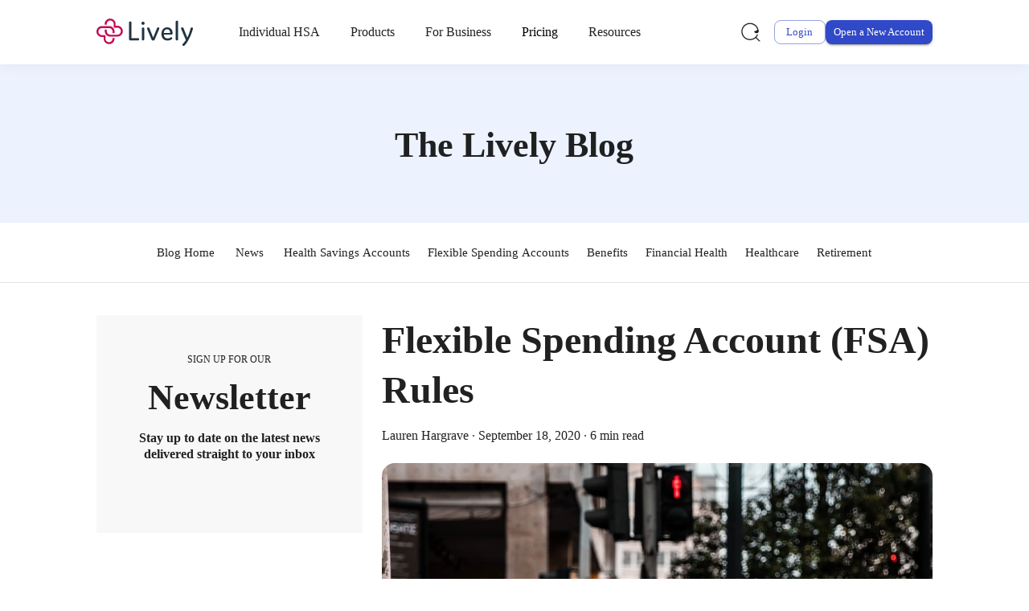

--- FILE ---
content_type: text/html; charset=UTF-8
request_url: https://livelyme.com/blog/flexible-spending-account-rules
body_size: 59932
content:
<!DOCTYPE html><html lang="en" class="__className_6f7b8a"><head><meta charSet="utf-8"/><link rel="canonical" href="https://livelyme.com/blog/flexible-spending-account-rules"/><meta name="title" content="Flexible Spending Account (FSA) Rules | Lively"/><meta name="robots" content="index,follow"/><meta name="description" content="Avoid penalties. Know the Flexible Spending Account rules for Healthcare, Limited Purpose, and Dependent Care FSAs. "/><meta name="canonical" content="https://livelyme.com/blog/flexible-spending-account-rules"/><meta property="og:title" content="Flexible Spending Account (FSA) Rules | Lively"/><meta name="twitter:title" content="Flexible Spending Account (FSA) Rules | Lively"/><meta name="twitter:description" content="Avoid penalties. Know the Flexible Spending Account rules for Healthcare, Limited Purpose, and Dependent Care FSAs. "/><title>Flexible Spending Account (FSA) Rules | Lively</title><meta name="viewport" content="width=device-width, initial-scale=1"/><meta name="contentful_space" content="4vd63898uzk5"/><meta name="contentful_environment" content="master"/><link rel="preload" href="https://images.ctfassets.net/4vd63898uzk5/5ARh9etD7LO4A1q2S8voGn/6c85b73963680fa83ce37825fa0b8a04/logo-lively.svg" as="image" fetchpriority="high"/><meta name="next-head-count" content="14"/><link rel="shortcut icon" href="/favicon.ico"/><meta name="emotion-insertion-point" content=""/><meta name="google-site-verification" content="wir27wOZk7lnuN1ebP0VWYMp0S9epxAQK-TFkvYIQBM"/><meta name="facebook-domain-verification" content="m1t2zqflhq4x9omikdgzfefk9jbttg"/><style data-emotion="mui-style-global 10x4uig">:root{--mui-shape-borderRadius:8px;--mui-values-xs:0px;--mui-values-sm:600px;--mui-values-md:900px;--mui-values-lg:1200px;--mui-values-xl:1536px;--mui-values-xxl:3840px;--mui-containerBreakpoints-keys-0:xs;--mui-containerBreakpoints-keys-1:sm;--mui-containerBreakpoints-keys-2:md;--mui-containerBreakpoints-keys-3:lg;--mui-containerBreakpoints-keys-4:xl;--mui-containerBreakpoints-values-xs:0px;--mui-containerBreakpoints-values-sm:600px;--mui-containerBreakpoints-values-md:900px;--mui-containerBreakpoints-values-lg:1200px;--mui-containerBreakpoints-values-xl:1536px;--mui-containerBreakpoints-unit:px;--mui-shadows-0:none;--mui-shadows-1:0px 2px 1px -1px rgba(0,0,0,0.2),0px 1px 1px 0px rgba(0,0,0,0.14),0px 1px 3px 0px rgba(0,0,0,0.12);--mui-shadows-2:0px 3px 1px -2px rgba(0,0,0,0.2),0px 2px 2px 0px rgba(0,0,0,0.14),0px 1px 5px 0px rgba(0,0,0,0.12);--mui-shadows-3:0px 3px 3px -2px rgba(0,0,0,0.2),0px 3px 4px 0px rgba(0,0,0,0.14),0px 1px 8px 0px rgba(0,0,0,0.12);--mui-shadows-4:0px 2px 4px -1px rgba(0,0,0,0.2),0px 4px 5px 0px rgba(0,0,0,0.14),0px 1px 10px 0px rgba(0,0,0,0.12);--mui-shadows-5:0px 3px 5px -1px rgba(0,0,0,0.2),0px 5px 8px 0px rgba(0,0,0,0.14),0px 1px 14px 0px rgba(0,0,0,0.12);--mui-shadows-6:0px 3px 5px -1px rgba(0,0,0,0.2),0px 6px 10px 0px rgba(0,0,0,0.14),0px 1px 18px 0px rgba(0,0,0,0.12);--mui-shadows-7:0px 4px 5px -2px rgba(0,0,0,0.2),0px 7px 10px 1px rgba(0,0,0,0.14),0px 2px 16px 1px rgba(0,0,0,0.12);--mui-shadows-8:0px 5px 5px -3px rgba(0,0,0,0.2),0px 8px 10px 1px rgba(0,0,0,0.14),0px 3px 14px 2px rgba(0,0,0,0.12);--mui-shadows-9:0px 5px 6px -3px rgba(0,0,0,0.2),0px 9px 12px 1px rgba(0,0,0,0.14),0px 3px 16px 2px rgba(0,0,0,0.12);--mui-shadows-10:0px 6px 6px -3px rgba(0,0,0,0.2),0px 10px 14px 1px rgba(0,0,0,0.14),0px 4px 18px 3px rgba(0,0,0,0.12);--mui-shadows-11:0px 6px 7px -4px rgba(0,0,0,0.2),0px 11px 15px 1px rgba(0,0,0,0.14),0px 4px 20px 3px rgba(0,0,0,0.12);--mui-shadows-12:0px 7px 8px -4px rgba(0,0,0,0.2),0px 12px 17px 2px rgba(0,0,0,0.14),0px 5px 22px 4px rgba(0,0,0,0.12);--mui-shadows-13:0px 7px 8px -4px rgba(0,0,0,0.2),0px 13px 19px 2px rgba(0,0,0,0.14),0px 5px 24px 4px rgba(0,0,0,0.12);--mui-shadows-14:0px 7px 9px -4px rgba(0,0,0,0.2),0px 14px 21px 2px rgba(0,0,0,0.14),0px 5px 26px 4px rgba(0,0,0,0.12);--mui-shadows-15:0px 8px 9px -5px rgba(0,0,0,0.2),0px 15px 22px 2px rgba(0,0,0,0.14),0px 6px 28px 5px rgba(0,0,0,0.12);--mui-shadows-16:0px 8px 10px -5px rgba(0,0,0,0.2),0px 16px 24px 2px rgba(0,0,0,0.14),0px 6px 30px 5px rgba(0,0,0,0.12);--mui-shadows-17:0px 8px 11px -5px rgba(0,0,0,0.2),0px 17px 26px 2px rgba(0,0,0,0.14),0px 6px 32px 5px rgba(0,0,0,0.12);--mui-shadows-18:0px 9px 11px -5px rgba(0,0,0,0.2),0px 18px 28px 2px rgba(0,0,0,0.14),0px 7px 34px 6px rgba(0,0,0,0.12);--mui-shadows-19:0px 9px 12px -6px rgba(0,0,0,0.2),0px 19px 29px 2px rgba(0,0,0,0.14),0px 7px 36px 6px rgba(0,0,0,0.12);--mui-shadows-20:0px 10px 13px -6px rgba(0,0,0,0.2),0px 20px 31px 3px rgba(0,0,0,0.14),0px 8px 38px 7px rgba(0,0,0,0.12);--mui-shadows-21:0px 10px 13px -6px rgba(0,0,0,0.2),0px 21px 33px 3px rgba(0,0,0,0.14),0px 8px 40px 7px rgba(0,0,0,0.12);--mui-shadows-22:0px 10px 14px -6px rgba(0,0,0,0.2),0px 22px 35px 3px rgba(0,0,0,0.14),0px 8px 42px 7px rgba(0,0,0,0.12);--mui-shadows-23:0px 11px 14px -7px rgba(0,0,0,0.2),0px 23px 36px 3px rgba(0,0,0,0.14),0px 9px 44px 8px rgba(0,0,0,0.12);--mui-shadows-24:0px 11px 15px -7px rgba(0,0,0,0.2),0px 24px 38px 3px rgba(0,0,0,0.14),0px 9px 46px 8px rgba(0,0,0,0.12);--mui-zIndex-mobileStepper:1000;--mui-zIndex-fab:1050;--mui-zIndex-speedDial:1050;--mui-zIndex-appBar:1100;--mui-zIndex-drawer:1200;--mui-zIndex-modal:1300;--mui-zIndex-snackbar:1400;--mui-zIndex-tooltip:1500;}</style><style data-emotion="mui-style-global 7enu0p">:root,[data-mui-color-scheme="light"]{--mui-palette-schemes-pink-primary-light:#E82163;--mui-palette-schemes-pink-primary-main:#E82163;--mui-palette-schemes-pink-primary-dark:#E82163;--mui-palette-schemes-pink-primary-contrastText:#FFF;--mui-palette-schemes-pink-secondary-lighter:#FFF;--mui-palette-schemes-pink-secondary-light:#FFF;--mui-palette-schemes-pink-secondary-main:#FFF;--mui-palette-schemes-pink-secondary-dark:#FFF;--mui-palette-schemes-pink-secondary-contrastText:#1F1F1F;--mui-palette-schemes-pink-highlightColor:#FFF;--mui-palette-schemes-pink-overline:#FFF;--mui-palette-schemes-pink-accordionSummary:#FFF;--mui-palette-schemes-pink-cardBackground:#FFF;--mui-palette-schemes-pink-cardBackgroundContrastText:#1F1F1F;--mui-palette-schemes-sapphire-primary-light:#5368D2;--mui-palette-schemes-sapphire-primary-main:#3049C9;--mui-palette-schemes-sapphire-primary-dark:#22338D;--mui-palette-schemes-sapphire-primary-contrastText:#FFF;--mui-palette-schemes-sapphire-secondary-light:#FEE8AD;--mui-palette-schemes-sapphire-secondary-main:#FED872;--mui-palette-schemes-sapphire-secondary-dark:#9B8446;--mui-palette-schemes-sapphire-secondary-contrastText:#1F1F1F;--mui-palette-schemes-sapphire-highlightColor:#FED872;--mui-palette-schemes-sapphire-overline:#FED872;--mui-palette-schemes-sapphire-accordionSummary:#FFF;--mui-palette-schemes-sapphire-cardBackground:#FFF;--mui-palette-schemes-sapphire-cardBackgroundContrastText:#1F1F1F;--mui-palette-schemes-sapphireLight-primary-light:#EAEDFA;--mui-palette-schemes-sapphireLight-primary-main:#EAEDFA;--mui-palette-schemes-sapphireLight-primary-dark:#5368D2;--mui-palette-schemes-sapphireLight-primary-contrastText:#1F1F1F;--mui-palette-schemes-sapphireLight-secondary-lighter:#ECF2FE;--mui-palette-schemes-sapphireLight-secondary-light:#C4D6FB;--mui-palette-schemes-sapphireLight-secondary-main:#407BF2;--mui-palette-schemes-sapphireLight-secondary-dark:#264A91;--mui-palette-schemes-sapphireLight-secondary-contrastText:#FFF;--mui-palette-schemes-sapphireLight-highlightColor:#407BF2;--mui-palette-schemes-sapphireLight-overline:#407BF2;--mui-palette-schemes-sapphireLight-cardBackground:#FFF;--mui-palette-schemes-sapphireLight-cardBackgroundContrastText:#1F1F1F;--mui-palette-schemes-sapphireAccent-primary-lighter:#FFF;--mui-palette-schemes-sapphireAccent-primary-light:#FFF;--mui-palette-schemes-sapphireAccent-primary-main:#FFF;--mui-palette-schemes-sapphireAccent-primary-dark:#FFF;--mui-palette-schemes-sapphireAccent-primary-contrastText:#1F1F1F;--mui-palette-schemes-sapphireAccent-secondary-light:#5368D2;--mui-palette-schemes-sapphireAccent-secondary-main:#22338D;--mui-palette-schemes-sapphireAccent-secondary-dark:#22338D;--mui-palette-schemes-sapphireAccent-secondary-contrastText:#FFF;--mui-palette-schemes-sapphireAccent-highlightColor:#3049C9;--mui-palette-schemes-sapphireAccent-overline:#3049C9;--mui-palette-schemes-sapphireAccent-cardBackground:#EAEDFA;--mui-palette-schemes-sapphireAccent-cardBackgroundContrastText:#1F1F1F;--mui-palette-schemes-blueAccent-primary-lighter:#FFF;--mui-palette-schemes-blueAccent-primary-light:#FFF;--mui-palette-schemes-blueAccent-primary-main:#FFF;--mui-palette-schemes-blueAccent-primary-dark:#FFF;--mui-palette-schemes-blueAccent-primary-contrastText:#1F1F1F;--mui-palette-schemes-blueAccent-secondary-lighter:#ECF2FE;--mui-palette-schemes-blueAccent-secondary-light:#C4D6FB;--mui-palette-schemes-blueAccent-secondary-main:#407BF2;--mui-palette-schemes-blueAccent-secondary-dark:#264A91;--mui-palette-schemes-blueAccent-secondary-contrastText:#FFF;--mui-palette-schemes-blueAccent-highlightColor:#264A91;--mui-palette-schemes-blueAccent-overline:#407BF2;--mui-palette-schemes-blueAccent-cardBackground:#ECF2FE;--mui-palette-schemes-blueAccent-cardBackgroundContrastText:#1F1F1F;--mui-palette-schemes-greenAccent-primary-lighter:#FFF;--mui-palette-schemes-greenAccent-primary-light:#FFF;--mui-palette-schemes-greenAccent-primary-main:#FFF;--mui-palette-schemes-greenAccent-primary-dark:#FFF;--mui-palette-schemes-greenAccent-primary-contrastText:#1F1F1F;--mui-palette-schemes-greenAccent-secondary-lighter:#EAF2EE;--mui-palette-schemes-greenAccent-secondary-light:#88B19C;--mui-palette-schemes-greenAccent-secondary-main:#317955;--mui-palette-schemes-greenAccent-secondary-dark:#1E4A34;--mui-palette-schemes-greenAccent-secondary-contrastText:#FFF;--mui-palette-schemes-greenAccent-highlightColor:#317955;--mui-palette-schemes-greenAccent-overline:#317955;--mui-palette-schemes-greenAccent-cardBackground:#EAF2EE;--mui-palette-schemes-greenAccent-cardBackgroundContrastText:#1F1F1F;--mui-palette-schemes-sunflowerAccent-primary-lighter:#FFF;--mui-palette-schemes-sunflowerAccent-primary-light:#FFF;--mui-palette-schemes-sunflowerAccent-primary-main:#FFF;--mui-palette-schemes-sunflowerAccent-primary-dark:#FFF;--mui-palette-schemes-sunflowerAccent-primary-contrastText:#1F1F1F;--mui-palette-schemes-sunflowerAccent-secondary-light:#5368D2;--mui-palette-schemes-sunflowerAccent-secondary-main:#22338D;--mui-palette-schemes-sunflowerAccent-secondary-dark:#22338D;--mui-palette-schemes-sunflowerAccent-secondary-contrastText:#FFF;--mui-palette-schemes-sunflowerAccent-highlightColor:#9B8446;--mui-palette-schemes-sunflowerAccent-overline:#9B8446;--mui-palette-schemes-sunflowerAccent-cardBackground:#FFFBF1;--mui-palette-schemes-sunflowerAccent-cardBackgroundContrastText:#1F1F1F;--mui-palette-schemes-orangeAccent-primary-lighter:#FFF;--mui-palette-schemes-orangeAccent-primary-light:#FFF;--mui-palette-schemes-orangeAccent-primary-main:#FFF;--mui-palette-schemes-orangeAccent-primary-dark:#FFF;--mui-palette-schemes-orangeAccent-primary-contrastText:#1F1F1F;--mui-palette-schemes-orangeAccent-secondary-lighter:#FFF5E9;--mui-palette-schemes-orangeAccent-secondary-light:#FFC37F;--mui-palette-schemes-orangeAccent-secondary-main:#FF9823;--mui-palette-schemes-orangeAccent-secondary-dark:#B36A19;--mui-palette-schemes-orangeAccent-secondary-contrastText:#1F1F1F;--mui-palette-schemes-orangeAccent-highlightColor:#FF9823;--mui-palette-schemes-orangeAccent-overline:#FF9823;--mui-palette-schemes-orangeAccent-cardBackground:#FFF5E9;--mui-palette-schemes-orangeAccent-cardBackgroundContrastText:#1F1F1F;--mui-palette-schemes-mintAccent-primary-lighter:#FFF;--mui-palette-schemes-mintAccent-primary-light:#FFF;--mui-palette-schemes-mintAccent-primary-main:#FFF;--mui-palette-schemes-mintAccent-primary-dark:#FFF;--mui-palette-schemes-mintAccent-primary-contrastText:#1F1F1F;--mui-palette-schemes-mintAccent-secondary-lighter:#F9FDFC;--mui-palette-schemes-mintAccent-secondary-light:#DDF2EB;--mui-palette-schemes-mintAccent-secondary-main:#C4E9DD;--mui-palette-schemes-mintAccent-secondary-dark:#788E87;--mui-palette-schemes-mintAccent-secondary-contrastText:#1F1F1F;--mui-palette-schemes-mintAccent-overline:#C4E9DD;--mui-palette-schemes-mintAccent-cardBackground:#F9FDFC;--mui-palette-schemes-mintAccent-highlightColor:#C4E9DD;--mui-palette-schemes-mintAccent-cardBackgroundContrastText:#1F1F1F;--mui-palette-schemes-fuchsiaAccent-primary-lighter:#FFF;--mui-palette-schemes-fuchsiaAccent-primary-light:#FFF;--mui-palette-schemes-fuchsiaAccent-primary-main:#FFF;--mui-palette-schemes-fuchsiaAccent-primary-dark:#FFF;--mui-palette-schemes-fuchsiaAccent-primary-contrastText:#1F1F1F;--mui-palette-schemes-fuchsiaAccent-secondary-lighter:#F6ECFF;--mui-palette-schemes-fuchsiaAccent-secondary-light:#C890FF;--mui-palette-schemes-fuchsiaAccent-secondary-main:#A040FF;--mui-palette-schemes-fuchsiaAccent-secondary-dark:#702DB3;--mui-palette-schemes-fuchsiaAccent-secondary-contrastText:#FFF;--mui-palette-schemes-fuchsiaAccent-highlightColor:#A040FF;--mui-palette-schemes-fuchsiaAccent-overline:#A040FF;--mui-palette-schemes-fuchsiaAccent-cardBackground:#F6ECFF;--mui-palette-schemes-fuchsiaAccent-cardBackgroundContrastText:#1F1F1F;--mui-palette-schemes-sapphirePinkGradient-primary-main:linear-gradient(281deg, #E82163 0%, #3049C9 100%);--mui-palette-schemes-sapphirePinkGradient-primary-dark:linear-gradient(281deg, #E82163 0%, #3049C9 100%);--mui-palette-schemes-sapphirePinkGradient-primary-light:linear-gradient(281deg, #E82163 0%, #3049C9 100%);--mui-palette-schemes-sapphirePinkGradient-primary-contrastText:#FFF;--mui-palette-schemes-sapphirePinkGradient-secondary-lighter:#FFF;--mui-palette-schemes-sapphirePinkGradient-secondary-light:#FFF;--mui-palette-schemes-sapphirePinkGradient-secondary-main:#FFF;--mui-palette-schemes-sapphirePinkGradient-secondary-dark:#FFF;--mui-palette-schemes-sapphirePinkGradient-secondary-contrastText:#1F1F1F;--mui-palette-schemes-sapphirePinkGradient-highlightColor:#407BF2;--mui-palette-schemes-sapphirePinkGradient-overline:#407BF2;--mui-palette-schemes-sapphirePinkGradient-cardBackground:#FFF;--mui-palette-schemes-sapphirePinkGradient-cardBackgroundContrastText:#1F1F1F;--mui-palette-schemes-blue-primary-lighter:#ECF2FE;--mui-palette-schemes-blue-primary-light:#C4D6FB;--mui-palette-schemes-blue-primary-main:#407BF2;--mui-palette-schemes-blue-primary-dark:#264A91;--mui-palette-schemes-blue-primary-contrastText:#FFF;--mui-palette-schemes-blue-secondary-light:#FEE8AD;--mui-palette-schemes-blue-secondary-main:#FED872;--mui-palette-schemes-blue-secondary-dark:#9B8446;--mui-palette-schemes-blue-secondary-contrastText:#1F1F1F;--mui-palette-schemes-blue-highlightColor:#FED872;--mui-palette-schemes-blue-overline:#FED872;--mui-palette-schemes-blue-cardBackground:#FFF;--mui-palette-schemes-blue-cardBackgroundContrastText:#1F1F1F;--mui-palette-schemes-blueDark-primary-lighter:#ECF2FE;--mui-palette-schemes-blueDark-primary-light:#C4D6FB;--mui-palette-schemes-blueDark-primary-main:#264A91;--mui-palette-schemes-blueDark-primary-dark:#264A91;--mui-palette-schemes-blueDark-primary-contrastText:#FFF;--mui-palette-schemes-blueDark-secondary-lighter:#FFF;--mui-palette-schemes-blueDark-secondary-light:#FFF;--mui-palette-schemes-blueDark-secondary-main:#FFF;--mui-palette-schemes-blueDark-secondary-dark:#FFF;--mui-palette-schemes-blueDark-secondary-contrastText:#1F1F1F;--mui-palette-schemes-blueDark-highlightColor:#FFF;--mui-palette-schemes-blueDark-overline:#FFF;--mui-palette-schemes-blueDark-cardBackground:#FFF;--mui-palette-schemes-blueDark-cardBackgroundContrastText:#1F1F1F;--mui-palette-schemes-blueLight-primary-light:#ECF2FE;--mui-palette-schemes-blueLight-primary-main:#ECF2FE;--mui-palette-schemes-blueLight-primary-dark:#407BF2;--mui-palette-schemes-blueLight-primary-contrastText:#00000DE;--mui-palette-schemes-blueLight-secondary-light:#ECF2FE;--mui-palette-schemes-blueLight-secondary-main:#407BF2;--mui-palette-schemes-blueLight-secondary-dark:#264A91;--mui-palette-schemes-blueLight-secondary-contrastText:#FFF;--mui-palette-schemes-blueLight-highlightColor:#407BF2;--mui-palette-schemes-blueLight-overline:#407BF2;--mui-palette-schemes-blueLight-cardBackground:#FFF;--mui-palette-schemes-blueLight-cardBackgroundContrastText:#1F1F1F;--mui-palette-schemes-green-primary-lighter:#EAF2EE;--mui-palette-schemes-green-primary-light:#88B19C;--mui-palette-schemes-green-primary-main:#317955;--mui-palette-schemes-green-primary-dark:#1E4A34;--mui-palette-schemes-green-primary-contrastText:#FFF;--mui-palette-schemes-green-secondary-light:#FEE8AD;--mui-palette-schemes-green-secondary-main:#FED872;--mui-palette-schemes-green-secondary-dark:#9B8446;--mui-palette-schemes-green-secondary-contrastText:#1F1F1F;--mui-palette-schemes-green-highlightColor:#FED872;--mui-palette-schemes-green-overline:#FEE8AD;--mui-palette-schemes-green-cardBackgroundContrastText:#FFF;--mui-palette-schemes-greenLight-primary-light:#EAF2EE;--mui-palette-schemes-greenLight-primary-main:#88B19C;--mui-palette-schemes-greenLight-primary-dark:#317955;--mui-palette-schemes-greenLight-primary-contrastText:var(--mui-palette-common-black);--mui-palette-schemes-greenLight-secondary-light:#FEE8AD;--mui-palette-schemes-greenLight-secondary-main:#FED872;--mui-palette-schemes-greenLight-secondary-dark:#9B8446;--mui-palette-schemes-greenLight-secondary-contrastText:#1F1F1F;--mui-palette-schemes-greenLight-highlightColor:#1F1F1F;--mui-palette-schemes-greenLight-overline:#1F1F1F;--mui-palette-schemes-greenLight-cardBackground:#FFF;--mui-palette-schemes-greenLight-cardBackgroundContrastText:#1F1F1F;--mui-palette-schemes-sunflower-primary-light:#FEE8AD;--mui-palette-schemes-sunflower-primary-main:#FED872;--mui-palette-schemes-sunflower-primary-dark:#9B8446;--mui-palette-schemes-sunflower-primary-contrastText:#1F1F1F;--mui-palette-schemes-sunflower-secondary-lighter:#EAF2EE;--mui-palette-schemes-sunflower-secondary-light:#88B19C;--mui-palette-schemes-sunflower-secondary-main:#317955;--mui-palette-schemes-sunflower-secondary-dark:#1E4A34;--mui-palette-schemes-sunflower-secondary-contrastText:#FFF;--mui-palette-schemes-sunflower-highlightColor:#317955;--mui-palette-schemes-sunflower-overline:#317955;--mui-palette-schemes-sunflower-cardBackground:#FFF;--mui-palette-schemes-sunflower-cardBackgroundContrastText:#1F1F1F;--mui-palette-schemes-sunflowerLight-primary-light:#FFFBF1;--mui-palette-schemes-sunflowerLight-primary-main:#FEE8AD;--mui-palette-schemes-sunflowerLight-primary-dark:#FED872;--mui-palette-schemes-sunflowerLight-primary-contrastText:#1F1F1F;--mui-palette-schemes-sunflowerLight-secondary-light:#FEE8AD;--mui-palette-schemes-sunflowerLight-secondary-main:#FED872;--mui-palette-schemes-sunflowerLight-secondary-dark:#9B8446;--mui-palette-schemes-sunflowerLight-secondary-contrastText:#1F1F1F;--mui-palette-schemes-sunflowerLight-highlightColor:#317955;--mui-palette-schemes-sunflowerLight-overline:#317955;--mui-palette-schemes-sunflowerLight-text-primary:#1F1F1F;--mui-palette-schemes-sunflowerLight-text-secondary:#1F1F1F;--mui-palette-schemes-sunflowerLight-cardBackground:#FFF;--mui-palette-schemes-sunflowerLight-cardBackgroundContrastText:#1F1F1F;--mui-palette-schemes-orange-primary-lighter:#FFF5E9;--mui-palette-schemes-orange-primary-light:#FFC37F;--mui-palette-schemes-orange-primary-main:#FF9823;--mui-palette-schemes-orange-primary-dark:#B36A19;--mui-palette-schemes-orange-primary-contrastText:#1F1F1F;--mui-palette-schemes-orange-secondary-light:#FEE8AD;--mui-palette-schemes-orange-secondary-main:#FED872;--mui-palette-schemes-orange-secondary-dark:#9B8446;--mui-palette-schemes-orange-secondary-contrastText:#1F1F1F;--mui-palette-schemes-orange-highlightColor:#1E4A34;--mui-palette-schemes-orange-overline:#1E4A34;--mui-palette-schemes-orange-cardBackground:#FFF;--mui-palette-schemes-orange-cardBackgroundContrastText:#1F1F1F;--mui-palette-schemes-orangeLight-primary-main:#FFC37F;--mui-palette-schemes-orangeLight-secondary-lighter:#FFF5E9;--mui-palette-schemes-orangeLight-secondary-light:#FFC37F;--mui-palette-schemes-orangeLight-secondary-main:#FF9823;--mui-palette-schemes-orangeLight-secondary-dark:#B36A19;--mui-palette-schemes-orangeLight-secondary-contrastText:#1F1F1F;--mui-palette-schemes-orangeLight-highlightColor:#FF9823;--mui-palette-schemes-orangeLight-overline:#FF9823;--mui-palette-schemes-orangeLight-cardBackground:#FFF;--mui-palette-schemes-orangeLight-cardBackgroundContrastText:#1F1F1F;--mui-palette-schemes-fuchsia-primary-lighter:#F6ECFF;--mui-palette-schemes-fuchsia-primary-light:#C890FF;--mui-palette-schemes-fuchsia-primary-main:#A040FF;--mui-palette-schemes-fuchsia-primary-dark:#702DB3;--mui-palette-schemes-fuchsia-primary-contrastText:#FFF;--mui-palette-schemes-fuchsia-secondary-light:#FEE8AD;--mui-palette-schemes-fuchsia-secondary-main:#FED872;--mui-palette-schemes-fuchsia-secondary-dark:#9B8446;--mui-palette-schemes-fuchsia-secondary-contrastText:#1F1F1F;--mui-palette-schemes-fuchsia-highlightColor:#FED872;--mui-palette-schemes-fuchsia-overline:#FED872;--mui-palette-schemes-fuchsia-cardBackground:#FFF;--mui-palette-schemes-fuchsia-cardBackgroundContrastText:#1F1F1F;--mui-palette-schemes-fuchsiaLight-primary-main:#C890FF;--mui-palette-schemes-fuchsiaLight-secondary-lighter:#F6ECFF;--mui-palette-schemes-fuchsiaLight-secondary-light:#C890FF;--mui-palette-schemes-fuchsiaLight-secondary-main:#A040FF;--mui-palette-schemes-fuchsiaLight-secondary-dark:#702DB3;--mui-palette-schemes-fuchsiaLight-secondary-contrastText:#FFF;--mui-palette-schemes-fuchsiaLight-highlightColor:#1F1F1F;--mui-palette-schemes-fuchsiaLight-overline:#1F1F1F;--mui-palette-schemes-fuchsiaLight-cardBackground:#FFF;--mui-palette-schemes-fuchsiaLight-cardBackgroundContrastText:#1F1F1F;--mui-palette-schemes-mint-primary-lighter:#F9FDFC;--mui-palette-schemes-mint-primary-light:#DDF2EB;--mui-palette-schemes-mint-primary-main:#C4E9DD;--mui-palette-schemes-mint-primary-dark:#788E87;--mui-palette-schemes-mint-primary-contrastText:#1F1F1F;--mui-palette-schemes-mint-secondary-light:#5368D2;--mui-palette-schemes-mint-secondary-main:#3049C9;--mui-palette-schemes-mint-secondary-dark:#22338D;--mui-palette-schemes-mint-secondary-contrastText:#FFF;--mui-palette-schemes-mint-highlightColor:#3049C9;--mui-palette-schemes-mint-overline:#3049C9;--mui-palette-schemes-mint-cardBackground:#FFF;--mui-palette-schemes-mint-cardBackgroundContrastText:#1F1F1F;--mui-palette-schemes-mintLight-primary-main:#DDF2EB;--mui-palette-schemes-mintLight-secondary-lighter:#F9FDFC;--mui-palette-schemes-mintLight-secondary-light:#DDF2EB;--mui-palette-schemes-mintLight-secondary-main:#C4E9DD;--mui-palette-schemes-mintLight-secondary-dark:#788E87;--mui-palette-schemes-mintLight-secondary-contrastText:#1F1F1F;--mui-palette-schemes-mintLight-highlightColor:#C4E9DD;--mui-palette-schemes-mintLight-overline:#C4E9DD;--mui-palette-schemes-mintLight-cardBackground:#FFF;--mui-palette-schemes-mintLight-cardBackgroundContrastText:#1F1F1F;--mui-palette-schemes-black-primary-lighter:#1F1F1F;--mui-palette-schemes-black-primary-light:#1F1F1F;--mui-palette-schemes-black-primary-main:#1F1F1F;--mui-palette-schemes-black-primary-dark:#1F1F1F;--mui-palette-schemes-black-primary-contrastText:#FFF;--mui-palette-schemes-black-secondary-light:#5368D2;--mui-palette-schemes-black-secondary-main:#3049C9;--mui-palette-schemes-black-secondary-dark:#22338D;--mui-palette-schemes-black-secondary-contrastText:#FFF;--mui-palette-schemes-black-highlightColor:#3049C9;--mui-palette-schemes-black-overline:#3049C9;--mui-palette-schemes-black-cardBackground:#FFF;--mui-palette-schemes-black-cardBackgroundContrastText:#1F1F1F;--mui-palette-schemes-white-primary-lighter:#FFF;--mui-palette-schemes-white-primary-light:#FFF;--mui-palette-schemes-white-primary-main:#FFF;--mui-palette-schemes-white-primary-dark:#FFF;--mui-palette-schemes-white-primary-contrastText:#1F1F1F;--mui-palette-schemes-white-secondary-light:#5368D2;--mui-palette-schemes-white-secondary-main:#3049C9;--mui-palette-schemes-white-secondary-dark:#22338D;--mui-palette-schemes-white-secondary-contrastText:#FFF;--mui-palette-schemes-white-highlightColor:#1F1F1F;--mui-palette-schemes-white-overline:#1F1F1F;--mui-palette-schemes-white-accordionSummary:#1F1F1F;--mui-palette-schemes-white-cardBackground:#FFF;--mui-palette-schemes-white-cardBackgroundContrastText:#1F1F1F;--mui-palette-schemes-red-primary-lighter:#E82168;--mui-palette-schemes-red-primary-light:#E82168;--mui-palette-schemes-red-primary-main:#E82168;--mui-palette-schemes-red-primary-dark:#E82168;--mui-palette-schemes-red-primary-contrastText:#ffffff;--mui-palette-schemes-red-secondary-lighter:#E82168;--mui-palette-schemes-red-secondary-light:#E82168;--mui-palette-schemes-red-secondary-main:#E82168;--mui-palette-schemes-red-secondary-dark:#E82168;--mui-palette-schemes-red-secondary-contrastText:#ffffff;--mui-palette-schemes-red-highlightColor:#E82168;--mui-palette-schemes-red-overline:#E82168;--mui-palette-schemes-red-cardBackground:#E82168;--mui-palette-schemes-red-cardBackgroundContrastText:#E82168;--mui-palette-schemes-transparentDark-primary-main:transparent;--mui-palette-schemes-transparentDark-primary-dark:transparent;--mui-palette-schemes-transparentDark-primary-light:transparent;--mui-palette-schemes-transparentDark-primary-contrastText:white;--mui-palette-schemes-transparentDark-secondary-lighter:#FFF;--mui-palette-schemes-transparentDark-secondary-light:#FFF;--mui-palette-schemes-transparentDark-secondary-main:#FFF;--mui-palette-schemes-transparentDark-secondary-dark:#FFF;--mui-palette-schemes-transparentDark-secondary-contrastText:#1F1F1F;--mui-palette-schemes-transparentDark-highlightColor:#FFF;--mui-palette-schemes-transparentDark-overline:#FFF;--mui-palette-schemes-transparentLight-primary-main:transparent;--mui-palette-schemes-transparentLight-primary-dark:transparent;--mui-palette-schemes-transparentLight-primary-light:transparent;--mui-palette-schemes-transparentLight-primary-contrastText:black;--mui-palette-schemes-transparentLight-secondary-lighter:#1F1F1F;--mui-palette-schemes-transparentLight-secondary-light:#1F1F1F;--mui-palette-schemes-transparentLight-secondary-main:#1F1F1F;--mui-palette-schemes-transparentLight-secondary-dark:#1F1F1F;--mui-palette-schemes-transparentLight-secondary-contrastText:#FFF;--mui-palette-schemes-transparentLight-highlightColor:#1F1F1F;--mui-palette-schemes-transparentLight-overline:#1F1F1F;--mui-palette-primary-light:#5368D2;--mui-palette-primary-main:#3049C9;--mui-palette-primary-dark:#22338D;--mui-palette-primary-contrastText:#FFF;--mui-palette-primary-mainChannel:48 73 201;--mui-palette-primary-lightChannel:83 104 210;--mui-palette-primary-darkChannel:34 51 141;--mui-palette-primary-contrastTextChannel:255 255 255;--mui-palette-secondary-light:#FEE8AD;--mui-palette-secondary-main:#FED872;--mui-palette-secondary-dark:#9B8446;--mui-palette-secondary-contrastText:#1F1F1F;--mui-palette-secondary-mainChannel:254 216 114;--mui-palette-secondary-lightChannel:254 232 173;--mui-palette-secondary-darkChannel:155 132 70;--mui-palette-secondary-contrastTextChannel:31 31 31;--mui-palette-highlightColor:#FED872;--mui-palette-overline:#1F1F1F;--mui-palette-accordionSummary:#FFF;--mui-palette-cardBackground:#FFF;--mui-palette-cardBackgroundContrastText:#1F1F1F;--mui-palette-sapphire-light:#5368D2;--mui-palette-sapphire-main:#3049C9;--mui-palette-sapphire-dark:#22338D;--mui-palette-sapphire-contrastText:#FFF;--mui-palette-sapphire-mainChannel:48 73 201;--mui-palette-sapphire-lightChannel:83 104 210;--mui-palette-sapphire-darkChannel:34 51 141;--mui-palette-sapphire-contrastTextChannel:255 255 255;--mui-palette-white-lighter:#FFF;--mui-palette-white-light:#FFF;--mui-palette-white-main:#FFF;--mui-palette-white-dark:#FFF;--mui-palette-white-contrastText:#1F1F1F;--mui-palette-white-mainChannel:255 255 255;--mui-palette-white-lightChannel:255 255 255;--mui-palette-white-darkChannel:255 255 255;--mui-palette-white-contrastTextChannel:31 31 31;--mui-palette-black-lighter:#1F1F1F;--mui-palette-black-light:#1F1F1F;--mui-palette-black-main:#1F1F1F;--mui-palette-black-dark:#1F1F1F;--mui-palette-black-contrastText:#FFF;--mui-palette-black-mainChannel:31 31 31;--mui-palette-black-lightChannel:31 31 31;--mui-palette-black-darkChannel:31 31 31;--mui-palette-black-contrastTextChannel:255 255 255;--mui-palette-red-lighter:#E82168;--mui-palette-red-light:#E82168;--mui-palette-red-main:#E82168;--mui-palette-red-dark:#E82168;--mui-palette-red-contrastText:#ffffff;--mui-palette-red-mainChannel:232 33 104;--mui-palette-red-lightChannel:232 33 104;--mui-palette-red-darkChannel:232 33 104;--mui-palette-red-contrastTextChannel:255 255 255;--mui-palette-common-black:#1F1F1F;--mui-palette-common-white:#fff;--mui-palette-common-background:#fff;--mui-palette-common-onBackground:#000;--mui-palette-common-backgroundChannel:255 255 255;--mui-palette-common-onBackgroundChannel:0 0 0;--mui-palette-text-one:#1F1F1F;--mui-palette-text-two:#A3A3A3;--mui-palette-text-three:#C7C9D9;--mui-palette-text-primary:rgba(0, 0, 0, 0.87);--mui-palette-text-secondary:rgba(0, 0, 0, 0.6);--mui-palette-text-disabled:rgba(0, 0, 0, 0.38);--mui-palette-text-primaryChannel:0 0 0;--mui-palette-text-secondaryChannel:0 0 0;--mui-palette-background-tab:#E3E3E3;--mui-palette-background-lightOne:#E3E3E3;--mui-palette-background-lightTwo:#F2F2F2;--mui-palette-background-lightThree:#F9F8F8;--mui-palette-background-paper:#fff;--mui-palette-background-default:#fff;--mui-palette-background-defaultChannel:255 255 255;--mui-palette-productBlue-light:#E5E6F5;--mui-palette-productBlue-main:#25399C;--mui-palette-productBlue-dark:#25399C;--mui-palette-productBlue-contrastText:#FFFFFF;--mui-palette-productBlue-overline:#25399C;--mui-palette-productBlue-background:#F2F4F7;--mui-palette-productBlue-mainChannel:37 57 156;--mui-palette-productBlue-lightChannel:229 230 245;--mui-palette-productBlue-darkChannel:37 57 156;--mui-palette-productBlue-contrastTextChannel:255 255 255;--mui-palette-productGreen-light:#E4E9E6;--mui-palette-productGreen-main:#1F4D36;--mui-palette-productGreen-dark:#1F4D36;--mui-palette-productGreen-contrastText:#FFFFFF;--mui-palette-productGreen-overline:#1F4D36;--mui-palette-productGreen-background:#F1F3F1;--mui-palette-productGreen-mainChannel:31 77 54;--mui-palette-productGreen-lightChannel:228 233 230;--mui-palette-productGreen-darkChannel:31 77 54;--mui-palette-productGreen-contrastTextChannel:255 255 255;--mui-palette-productYellow-light:#FCEFCF;--mui-palette-productYellow-main:#F6D572;--mui-palette-productYellow-dark:#F6D572;--mui-palette-productYellow-contrastText:#1E1E1E;--mui-palette-productYellow-overline:#1E1E1E;--mui-palette-productYellow-background:#FFFBF5;--mui-palette-productYellow-mainChannel:246 213 114;--mui-palette-productYellow-lightChannel:252 239 207;--mui-palette-productYellow-darkChannel:246 213 114;--mui-palette-productYellow-contrastTextChannel:30 30 30;--mui-palette-productOrange-light:#FBECE2;--mui-palette-productOrange-main:#FF9823;--mui-palette-productOrange-dark:#FF9823;--mui-palette-productOrange-contrastText:#1E1E1E;--mui-palette-productOrange-overline:#724410;--mui-palette-productOrange-background:#FFF7F2;--mui-palette-productOrange-mainChannel:255 152 35;--mui-palette-productOrange-lightChannel:251 236 226;--mui-palette-productOrange-darkChannel:255 152 35;--mui-palette-productOrange-contrastTextChannel:30 30 30;--mui-palette-productPurple-light:#EBE3FD;--mui-palette-productPurple-main:#6528A1;--mui-palette-productPurple-dark:#6528A1;--mui-palette-productPurple-contrastText:#FFFFFF;--mui-palette-productPurple-overline:#481D72;--mui-palette-productPurple-background:#F7F3FF;--mui-palette-productPurple-mainChannel:101 40 161;--mui-palette-productPurple-lightChannel:235 227 253;--mui-palette-productPurple-darkChannel:101 40 161;--mui-palette-productPurple-contrastTextChannel:255 255 255;--mui-palette-productRed-light:#FFCDD4;--mui-palette-productRed-main:#C2051F;--mui-palette-productRed-dark:#C2051F;--mui-palette-productRed-contrastText:#FFFFFF;--mui-palette-productRed-overline:#1E1E1E;--mui-palette-productRed-background:#FFF5F7;--mui-palette-productRed-mainChannel:194 5 31;--mui-palette-productRed-lightChannel:255 205 212;--mui-palette-productRed-darkChannel:194 5 31;--mui-palette-productRed-contrastTextChannel:255 255 255;--mui-palette-productMint-light:#E9F4F0;--mui-palette-productMint-main:#C4E9DD;--mui-palette-productMint-dark:#C4E9DD;--mui-palette-productMint-contrastText:#1E1E1E;--mui-palette-productMint-overline:#000000;--mui-palette-productMint-background:#FAFDFC;--mui-palette-productMint-mainChannel:196 233 221;--mui-palette-productMint-lightChannel:233 244 240;--mui-palette-productMint-darkChannel:196 233 221;--mui-palette-productMint-contrastTextChannel:30 30 30;--mui-palette-error-main:#d32f2f;--mui-palette-error-light:#ef5350;--mui-palette-error-dark:#c62828;--mui-palette-error-contrastText:#fff;--mui-palette-error-mainChannel:211 47 47;--mui-palette-error-lightChannel:239 83 80;--mui-palette-error-darkChannel:198 40 40;--mui-palette-error-contrastTextChannel:255 255 255;--mui-palette-warning-main:#ed6c02;--mui-palette-warning-light:#ff9800;--mui-palette-warning-dark:#e65100;--mui-palette-warning-contrastText:#fff;--mui-palette-warning-mainChannel:237 108 2;--mui-palette-warning-lightChannel:255 152 0;--mui-palette-warning-darkChannel:230 81 0;--mui-palette-warning-contrastTextChannel:255 255 255;--mui-palette-info-main:#0288d1;--mui-palette-info-light:#03a9f4;--mui-palette-info-dark:#01579b;--mui-palette-info-contrastText:#fff;--mui-palette-info-mainChannel:2 136 209;--mui-palette-info-lightChannel:3 169 244;--mui-palette-info-darkChannel:1 87 155;--mui-palette-info-contrastTextChannel:255 255 255;--mui-palette-success-main:#2e7d32;--mui-palette-success-light:#4caf50;--mui-palette-success-dark:#1b5e20;--mui-palette-success-contrastText:#fff;--mui-palette-success-mainChannel:46 125 50;--mui-palette-success-lightChannel:76 175 80;--mui-palette-success-darkChannel:27 94 32;--mui-palette-success-contrastTextChannel:255 255 255;--mui-palette-grey-50:#fafafa;--mui-palette-grey-100:#f5f5f5;--mui-palette-grey-200:#eeeeee;--mui-palette-grey-300:#e0e0e0;--mui-palette-grey-400:#bdbdbd;--mui-palette-grey-500:#9e9e9e;--mui-palette-grey-600:#757575;--mui-palette-grey-700:#616161;--mui-palette-grey-800:#424242;--mui-palette-grey-900:#212121;--mui-palette-grey-A100:#f5f5f5;--mui-palette-grey-A200:#eeeeee;--mui-palette-grey-A400:#bdbdbd;--mui-palette-grey-A700:#616161;--mui-palette-divider:rgba(0, 0, 0, 0.12);--mui-palette-action-active:rgba(0, 0, 0, 0.54);--mui-palette-action-hover:rgba(0, 0, 0, 0.04);--mui-palette-action-hoverOpacity:0.04;--mui-palette-action-selected:rgba(0, 0, 0, 0.08);--mui-palette-action-selectedOpacity:0.08;--mui-palette-action-disabled:rgba(0, 0, 0, 0.26);--mui-palette-action-disabledBackground:rgba(0, 0, 0, 0.12);--mui-palette-action-disabledOpacity:0.38;--mui-palette-action-focus:rgba(0, 0, 0, 0.12);--mui-palette-action-focusOpacity:0.12;--mui-palette-action-activatedOpacity:0.12;--mui-palette-action-activeChannel:0 0 0;--mui-palette-action-selectedChannel:0 0 0;--mui-palette-Alert-errorColor:rgb(95, 33, 32);--mui-palette-Alert-infoColor:rgb(1, 67, 97);--mui-palette-Alert-successColor:rgb(30, 70, 32);--mui-palette-Alert-warningColor:rgb(102, 60, 0);--mui-palette-Alert-errorFilledBg:var(--mui-palette-error-main, #d32f2f);--mui-palette-Alert-infoFilledBg:var(--mui-palette-info-main, #0288d1);--mui-palette-Alert-successFilledBg:var(--mui-palette-success-main, #2e7d32);--mui-palette-Alert-warningFilledBg:var(--mui-palette-warning-main, #ed6c02);--mui-palette-Alert-errorFilledColor:#fff;--mui-palette-Alert-infoFilledColor:#fff;--mui-palette-Alert-successFilledColor:#fff;--mui-palette-Alert-warningFilledColor:#fff;--mui-palette-Alert-errorStandardBg:rgb(253, 237, 237);--mui-palette-Alert-infoStandardBg:rgb(229, 246, 253);--mui-palette-Alert-successStandardBg:rgb(237, 247, 237);--mui-palette-Alert-warningStandardBg:rgb(255, 244, 229);--mui-palette-Alert-errorIconColor:var(--mui-palette-error-main, #d32f2f);--mui-palette-Alert-infoIconColor:var(--mui-palette-info-main, #0288d1);--mui-palette-Alert-successIconColor:var(--mui-palette-success-main, #2e7d32);--mui-palette-Alert-warningIconColor:var(--mui-palette-warning-main, #ed6c02);--mui-palette-AppBar-defaultBg:var(--mui-palette-grey-100, #f5f5f5);--mui-palette-Avatar-defaultBg:var(--mui-palette-grey-400, #bdbdbd);--mui-palette-Button-inheritContainedBg:var(--mui-palette-grey-300, #e0e0e0);--mui-palette-Button-inheritContainedHoverBg:var(--mui-palette-grey-A100, #f5f5f5);--mui-palette-Chip-defaultBorder:var(--mui-palette-grey-400, #bdbdbd);--mui-palette-Chip-defaultAvatarColor:var(--mui-palette-grey-700, #616161);--mui-palette-Chip-defaultIconColor:var(--mui-palette-grey-700, #616161);--mui-palette-FilledInput-bg:rgba(0, 0, 0, 0.06);--mui-palette-FilledInput-hoverBg:rgba(0, 0, 0, 0.09);--mui-palette-FilledInput-disabledBg:rgba(0, 0, 0, 0.12);--mui-palette-LinearProgress-primaryBg:rgb(176, 185, 234);--mui-palette-LinearProgress-secondaryBg:rgb(254, 240, 201);--mui-palette-LinearProgress-errorBg:rgb(238, 175, 175);--mui-palette-LinearProgress-infoBg:rgb(158, 209, 237);--mui-palette-LinearProgress-successBg:rgb(175, 205, 177);--mui-palette-LinearProgress-warningBg:rgb(248, 199, 158);--mui-palette-Skeleton-bg:rgba(var(--mui-palette-text-primaryChannel, undefined) / 0.11);--mui-palette-Slider-primaryTrack:rgb(176, 185, 234);--mui-palette-Slider-secondaryTrack:rgb(254, 240, 201);--mui-palette-Slider-errorTrack:rgb(238, 175, 175);--mui-palette-Slider-infoTrack:rgb(158, 209, 237);--mui-palette-Slider-successTrack:rgb(175, 205, 177);--mui-palette-Slider-warningTrack:rgb(248, 199, 158);--mui-palette-SnackbarContent-bg:#fff;--mui-palette-SnackbarContent-color:rgba(0, 0, 0, 0.87);--mui-palette-SpeedDialAction-fabHoverBg:#fff;--mui-palette-StepConnector-border:var(--mui-palette-grey-400, #bdbdbd);--mui-palette-StepContent-border:var(--mui-palette-grey-400, #bdbdbd);--mui-palette-Switch-defaultColor:var(--mui-palette-common-white, #fff);--mui-palette-Switch-defaultDisabledColor:var(--mui-palette-grey-100, #f5f5f5);--mui-palette-Switch-primaryDisabledColor:rgb(176, 185, 234);--mui-palette-Switch-secondaryDisabledColor:rgb(254, 240, 201);--mui-palette-Switch-errorDisabledColor:rgb(238, 175, 175);--mui-palette-Switch-infoDisabledColor:rgb(158, 209, 237);--mui-palette-Switch-successDisabledColor:rgb(175, 205, 177);--mui-palette-Switch-warningDisabledColor:rgb(248, 199, 158);--mui-palette-TableCell-border:rgba(224, 224, 224, 1);--mui-palette-Tooltip-bg:rgba(97, 97, 97, 0.92);--mui-palette-dividerChannel:0 0 0;--mui-opacity-inputPlaceholder:0.42;--mui-opacity-inputUnderline:0.42;--mui-opacity-switchTrackDisabled:0.12;--mui-opacity-switchTrack:0.38;}</style><style data-emotion="mui-style-global 1gi60zy">[data-mui-color-scheme="dark"]{--mui-palette-schemes-pink-primary-light:#E82163;--mui-palette-schemes-pink-primary-main:#E82163;--mui-palette-schemes-pink-primary-dark:#E82163;--mui-palette-schemes-pink-primary-contrastText:#FFF;--mui-palette-schemes-pink-secondary-lighter:#FFF;--mui-palette-schemes-pink-secondary-light:#FFF;--mui-palette-schemes-pink-secondary-main:#FFF;--mui-palette-schemes-pink-secondary-dark:#FFF;--mui-palette-schemes-pink-secondary-contrastText:#1F1F1F;--mui-palette-schemes-pink-highlightColor:#FFF;--mui-palette-schemes-pink-overline:#FFF;--mui-palette-schemes-pink-accordionSummary:#FFF;--mui-palette-schemes-pink-cardBackground:#FFF;--mui-palette-schemes-pink-cardBackgroundContrastText:#1F1F1F;--mui-palette-schemes-sapphire-primary-light:#5368D2;--mui-palette-schemes-sapphire-primary-main:#3049C9;--mui-palette-schemes-sapphire-primary-dark:#22338D;--mui-palette-schemes-sapphire-primary-contrastText:#FFF;--mui-palette-schemes-sapphire-secondary-light:#FEE8AD;--mui-palette-schemes-sapphire-secondary-main:#FED872;--mui-palette-schemes-sapphire-secondary-dark:#9B8446;--mui-palette-schemes-sapphire-secondary-contrastText:#1F1F1F;--mui-palette-schemes-sapphire-highlightColor:#FED872;--mui-palette-schemes-sapphire-overline:#FED872;--mui-palette-schemes-sapphire-accordionSummary:#FFF;--mui-palette-schemes-sapphire-cardBackground:#FFF;--mui-palette-schemes-sapphire-cardBackgroundContrastText:#1F1F1F;--mui-palette-schemes-sapphireLight-primary-light:#EAEDFA;--mui-palette-schemes-sapphireLight-primary-main:#EAEDFA;--mui-palette-schemes-sapphireLight-primary-dark:#5368D2;--mui-palette-schemes-sapphireLight-primary-contrastText:#1F1F1F;--mui-palette-schemes-sapphireLight-secondary-lighter:#ECF2FE;--mui-palette-schemes-sapphireLight-secondary-light:#C4D6FB;--mui-palette-schemes-sapphireLight-secondary-main:#407BF2;--mui-palette-schemes-sapphireLight-secondary-dark:#264A91;--mui-palette-schemes-sapphireLight-secondary-contrastText:#FFF;--mui-palette-schemes-sapphireLight-highlightColor:#407BF2;--mui-palette-schemes-sapphireLight-overline:#407BF2;--mui-palette-schemes-sapphireLight-cardBackground:#FFF;--mui-palette-schemes-sapphireLight-cardBackgroundContrastText:#1F1F1F;--mui-palette-schemes-sapphireAccent-primary-lighter:#FFF;--mui-palette-schemes-sapphireAccent-primary-light:#FFF;--mui-palette-schemes-sapphireAccent-primary-main:#FFF;--mui-palette-schemes-sapphireAccent-primary-dark:#FFF;--mui-palette-schemes-sapphireAccent-primary-contrastText:#1F1F1F;--mui-palette-schemes-sapphireAccent-secondary-light:#5368D2;--mui-palette-schemes-sapphireAccent-secondary-main:#22338D;--mui-palette-schemes-sapphireAccent-secondary-dark:#22338D;--mui-palette-schemes-sapphireAccent-secondary-contrastText:#FFF;--mui-palette-schemes-sapphireAccent-highlightColor:#3049C9;--mui-palette-schemes-sapphireAccent-overline:#3049C9;--mui-palette-schemes-sapphireAccent-cardBackground:#EAEDFA;--mui-palette-schemes-sapphireAccent-cardBackgroundContrastText:#1F1F1F;--mui-palette-schemes-blueAccent-primary-lighter:#FFF;--mui-palette-schemes-blueAccent-primary-light:#FFF;--mui-palette-schemes-blueAccent-primary-main:#FFF;--mui-palette-schemes-blueAccent-primary-dark:#FFF;--mui-palette-schemes-blueAccent-primary-contrastText:#1F1F1F;--mui-palette-schemes-blueAccent-secondary-lighter:#ECF2FE;--mui-palette-schemes-blueAccent-secondary-light:#C4D6FB;--mui-palette-schemes-blueAccent-secondary-main:#407BF2;--mui-palette-schemes-blueAccent-secondary-dark:#264A91;--mui-palette-schemes-blueAccent-secondary-contrastText:#FFF;--mui-palette-schemes-blueAccent-highlightColor:#264A91;--mui-palette-schemes-blueAccent-overline:#407BF2;--mui-palette-schemes-blueAccent-cardBackground:#ECF2FE;--mui-palette-schemes-blueAccent-cardBackgroundContrastText:#1F1F1F;--mui-palette-schemes-greenAccent-primary-lighter:#FFF;--mui-palette-schemes-greenAccent-primary-light:#FFF;--mui-palette-schemes-greenAccent-primary-main:#FFF;--mui-palette-schemes-greenAccent-primary-dark:#FFF;--mui-palette-schemes-greenAccent-primary-contrastText:#1F1F1F;--mui-palette-schemes-greenAccent-secondary-lighter:#EAF2EE;--mui-palette-schemes-greenAccent-secondary-light:#88B19C;--mui-palette-schemes-greenAccent-secondary-main:#317955;--mui-palette-schemes-greenAccent-secondary-dark:#1E4A34;--mui-palette-schemes-greenAccent-secondary-contrastText:#FFF;--mui-palette-schemes-greenAccent-highlightColor:#317955;--mui-palette-schemes-greenAccent-overline:#317955;--mui-palette-schemes-greenAccent-cardBackground:#EAF2EE;--mui-palette-schemes-greenAccent-cardBackgroundContrastText:#1F1F1F;--mui-palette-schemes-sunflowerAccent-primary-lighter:#FFF;--mui-palette-schemes-sunflowerAccent-primary-light:#FFF;--mui-palette-schemes-sunflowerAccent-primary-main:#FFF;--mui-palette-schemes-sunflowerAccent-primary-dark:#FFF;--mui-palette-schemes-sunflowerAccent-primary-contrastText:#1F1F1F;--mui-palette-schemes-sunflowerAccent-secondary-light:#5368D2;--mui-palette-schemes-sunflowerAccent-secondary-main:#22338D;--mui-palette-schemes-sunflowerAccent-secondary-dark:#22338D;--mui-palette-schemes-sunflowerAccent-secondary-contrastText:#FFF;--mui-palette-schemes-sunflowerAccent-highlightColor:#9B8446;--mui-palette-schemes-sunflowerAccent-overline:#9B8446;--mui-palette-schemes-sunflowerAccent-cardBackground:#FFFBF1;--mui-palette-schemes-sunflowerAccent-cardBackgroundContrastText:#1F1F1F;--mui-palette-schemes-orangeAccent-primary-lighter:#FFF;--mui-palette-schemes-orangeAccent-primary-light:#FFF;--mui-palette-schemes-orangeAccent-primary-main:#FFF;--mui-palette-schemes-orangeAccent-primary-dark:#FFF;--mui-palette-schemes-orangeAccent-primary-contrastText:#1F1F1F;--mui-palette-schemes-orangeAccent-secondary-lighter:#FFF5E9;--mui-palette-schemes-orangeAccent-secondary-light:#FFC37F;--mui-palette-schemes-orangeAccent-secondary-main:#FF9823;--mui-palette-schemes-orangeAccent-secondary-dark:#B36A19;--mui-palette-schemes-orangeAccent-secondary-contrastText:#1F1F1F;--mui-palette-schemes-orangeAccent-highlightColor:#FF9823;--mui-palette-schemes-orangeAccent-overline:#FF9823;--mui-palette-schemes-orangeAccent-cardBackground:#FFF5E9;--mui-palette-schemes-orangeAccent-cardBackgroundContrastText:#1F1F1F;--mui-palette-schemes-mintAccent-primary-lighter:#FFF;--mui-palette-schemes-mintAccent-primary-light:#FFF;--mui-palette-schemes-mintAccent-primary-main:#FFF;--mui-palette-schemes-mintAccent-primary-dark:#FFF;--mui-palette-schemes-mintAccent-primary-contrastText:#1F1F1F;--mui-palette-schemes-mintAccent-secondary-lighter:#F9FDFC;--mui-palette-schemes-mintAccent-secondary-light:#DDF2EB;--mui-palette-schemes-mintAccent-secondary-main:#C4E9DD;--mui-palette-schemes-mintAccent-secondary-dark:#788E87;--mui-palette-schemes-mintAccent-secondary-contrastText:#1F1F1F;--mui-palette-schemes-mintAccent-overline:#C4E9DD;--mui-palette-schemes-mintAccent-cardBackground:#F9FDFC;--mui-palette-schemes-mintAccent-highlightColor:#C4E9DD;--mui-palette-schemes-mintAccent-cardBackgroundContrastText:#1F1F1F;--mui-palette-schemes-fuchsiaAccent-primary-lighter:#FFF;--mui-palette-schemes-fuchsiaAccent-primary-light:#FFF;--mui-palette-schemes-fuchsiaAccent-primary-main:#FFF;--mui-palette-schemes-fuchsiaAccent-primary-dark:#FFF;--mui-palette-schemes-fuchsiaAccent-primary-contrastText:#1F1F1F;--mui-palette-schemes-fuchsiaAccent-secondary-lighter:#F6ECFF;--mui-palette-schemes-fuchsiaAccent-secondary-light:#C890FF;--mui-palette-schemes-fuchsiaAccent-secondary-main:#A040FF;--mui-palette-schemes-fuchsiaAccent-secondary-dark:#702DB3;--mui-palette-schemes-fuchsiaAccent-secondary-contrastText:#FFF;--mui-palette-schemes-fuchsiaAccent-highlightColor:#A040FF;--mui-palette-schemes-fuchsiaAccent-overline:#A040FF;--mui-palette-schemes-fuchsiaAccent-cardBackground:#F6ECFF;--mui-palette-schemes-fuchsiaAccent-cardBackgroundContrastText:#1F1F1F;--mui-palette-schemes-sapphirePinkGradient-primary-main:linear-gradient(281deg, #E82163 0%, #3049C9 100%);--mui-palette-schemes-sapphirePinkGradient-primary-dark:linear-gradient(281deg, #E82163 0%, #3049C9 100%);--mui-palette-schemes-sapphirePinkGradient-primary-light:linear-gradient(281deg, #E82163 0%, #3049C9 100%);--mui-palette-schemes-sapphirePinkGradient-primary-contrastText:#FFF;--mui-palette-schemes-sapphirePinkGradient-secondary-lighter:#FFF;--mui-palette-schemes-sapphirePinkGradient-secondary-light:#FFF;--mui-palette-schemes-sapphirePinkGradient-secondary-main:#FFF;--mui-palette-schemes-sapphirePinkGradient-secondary-dark:#FFF;--mui-palette-schemes-sapphirePinkGradient-secondary-contrastText:#1F1F1F;--mui-palette-schemes-sapphirePinkGradient-highlightColor:#407BF2;--mui-palette-schemes-sapphirePinkGradient-overline:#407BF2;--mui-palette-schemes-sapphirePinkGradient-cardBackground:#FFF;--mui-palette-schemes-sapphirePinkGradient-cardBackgroundContrastText:#1F1F1F;--mui-palette-schemes-blue-primary-lighter:#ECF2FE;--mui-palette-schemes-blue-primary-light:#C4D6FB;--mui-palette-schemes-blue-primary-main:#407BF2;--mui-palette-schemes-blue-primary-dark:#264A91;--mui-palette-schemes-blue-primary-contrastText:#FFF;--mui-palette-schemes-blue-secondary-light:#FEE8AD;--mui-palette-schemes-blue-secondary-main:#FED872;--mui-palette-schemes-blue-secondary-dark:#9B8446;--mui-palette-schemes-blue-secondary-contrastText:#1F1F1F;--mui-palette-schemes-blue-highlightColor:#FED872;--mui-palette-schemes-blue-overline:#FED872;--mui-palette-schemes-blue-cardBackground:#FFF;--mui-palette-schemes-blue-cardBackgroundContrastText:#1F1F1F;--mui-palette-schemes-blueDark-primary-lighter:#ECF2FE;--mui-palette-schemes-blueDark-primary-light:#C4D6FB;--mui-palette-schemes-blueDark-primary-main:#264A91;--mui-palette-schemes-blueDark-primary-dark:#264A91;--mui-palette-schemes-blueDark-primary-contrastText:#FFF;--mui-palette-schemes-blueDark-secondary-lighter:#FFF;--mui-palette-schemes-blueDark-secondary-light:#FFF;--mui-palette-schemes-blueDark-secondary-main:#FFF;--mui-palette-schemes-blueDark-secondary-dark:#FFF;--mui-palette-schemes-blueDark-secondary-contrastText:#1F1F1F;--mui-palette-schemes-blueDark-highlightColor:#FFF;--mui-palette-schemes-blueDark-overline:#FFF;--mui-palette-schemes-blueDark-cardBackground:#FFF;--mui-palette-schemes-blueDark-cardBackgroundContrastText:#1F1F1F;--mui-palette-schemes-blueLight-primary-light:#ECF2FE;--mui-palette-schemes-blueLight-primary-main:#ECF2FE;--mui-palette-schemes-blueLight-primary-dark:#407BF2;--mui-palette-schemes-blueLight-primary-contrastText:#00000DE;--mui-palette-schemes-blueLight-secondary-light:#ECF2FE;--mui-palette-schemes-blueLight-secondary-main:#407BF2;--mui-palette-schemes-blueLight-secondary-dark:#264A91;--mui-palette-schemes-blueLight-secondary-contrastText:#FFF;--mui-palette-schemes-blueLight-highlightColor:#407BF2;--mui-palette-schemes-blueLight-overline:#407BF2;--mui-palette-schemes-blueLight-cardBackground:#FFF;--mui-palette-schemes-blueLight-cardBackgroundContrastText:#1F1F1F;--mui-palette-schemes-green-primary-lighter:#EAF2EE;--mui-palette-schemes-green-primary-light:#88B19C;--mui-palette-schemes-green-primary-main:#317955;--mui-palette-schemes-green-primary-dark:#1E4A34;--mui-palette-schemes-green-primary-contrastText:#FFF;--mui-palette-schemes-green-secondary-light:#FEE8AD;--mui-palette-schemes-green-secondary-main:#FED872;--mui-palette-schemes-green-secondary-dark:#9B8446;--mui-palette-schemes-green-secondary-contrastText:#1F1F1F;--mui-palette-schemes-green-highlightColor:#FED872;--mui-palette-schemes-green-overline:#FEE8AD;--mui-palette-schemes-green-cardBackgroundContrastText:#FFF;--mui-palette-schemes-greenLight-primary-light:#EAF2EE;--mui-palette-schemes-greenLight-primary-main:#88B19C;--mui-palette-schemes-greenLight-primary-dark:#317955;--mui-palette-schemes-greenLight-primary-contrastText:var(--mui-palette-common-black);--mui-palette-schemes-greenLight-secondary-light:#FEE8AD;--mui-palette-schemes-greenLight-secondary-main:#FED872;--mui-palette-schemes-greenLight-secondary-dark:#9B8446;--mui-palette-schemes-greenLight-secondary-contrastText:#1F1F1F;--mui-palette-schemes-greenLight-highlightColor:#1F1F1F;--mui-palette-schemes-greenLight-overline:#1F1F1F;--mui-palette-schemes-greenLight-cardBackground:#FFF;--mui-palette-schemes-greenLight-cardBackgroundContrastText:#1F1F1F;--mui-palette-schemes-sunflower-primary-light:#FEE8AD;--mui-palette-schemes-sunflower-primary-main:#FED872;--mui-palette-schemes-sunflower-primary-dark:#9B8446;--mui-palette-schemes-sunflower-primary-contrastText:#1F1F1F;--mui-palette-schemes-sunflower-secondary-lighter:#EAF2EE;--mui-palette-schemes-sunflower-secondary-light:#88B19C;--mui-palette-schemes-sunflower-secondary-main:#317955;--mui-palette-schemes-sunflower-secondary-dark:#1E4A34;--mui-palette-schemes-sunflower-secondary-contrastText:#FFF;--mui-palette-schemes-sunflower-highlightColor:#317955;--mui-palette-schemes-sunflower-overline:#317955;--mui-palette-schemes-sunflower-cardBackground:#FFF;--mui-palette-schemes-sunflower-cardBackgroundContrastText:#1F1F1F;--mui-palette-schemes-sunflowerLight-primary-light:#FFFBF1;--mui-palette-schemes-sunflowerLight-primary-main:#FEE8AD;--mui-palette-schemes-sunflowerLight-primary-dark:#FED872;--mui-palette-schemes-sunflowerLight-primary-contrastText:#1F1F1F;--mui-palette-schemes-sunflowerLight-secondary-light:#FEE8AD;--mui-palette-schemes-sunflowerLight-secondary-main:#FED872;--mui-palette-schemes-sunflowerLight-secondary-dark:#9B8446;--mui-palette-schemes-sunflowerLight-secondary-contrastText:#1F1F1F;--mui-palette-schemes-sunflowerLight-highlightColor:#317955;--mui-palette-schemes-sunflowerLight-overline:#317955;--mui-palette-schemes-sunflowerLight-text-primary:#1F1F1F;--mui-palette-schemes-sunflowerLight-text-secondary:#1F1F1F;--mui-palette-schemes-sunflowerLight-cardBackground:#FFF;--mui-palette-schemes-sunflowerLight-cardBackgroundContrastText:#1F1F1F;--mui-palette-schemes-orange-primary-lighter:#FFF5E9;--mui-palette-schemes-orange-primary-light:#FFC37F;--mui-palette-schemes-orange-primary-main:#FF9823;--mui-palette-schemes-orange-primary-dark:#B36A19;--mui-palette-schemes-orange-primary-contrastText:#1F1F1F;--mui-palette-schemes-orange-secondary-light:#FEE8AD;--mui-palette-schemes-orange-secondary-main:#FED872;--mui-palette-schemes-orange-secondary-dark:#9B8446;--mui-palette-schemes-orange-secondary-contrastText:#1F1F1F;--mui-palette-schemes-orange-highlightColor:#1E4A34;--mui-palette-schemes-orange-overline:#1E4A34;--mui-palette-schemes-orange-cardBackground:#FFF;--mui-palette-schemes-orange-cardBackgroundContrastText:#1F1F1F;--mui-palette-schemes-orangeLight-primary-main:#FFC37F;--mui-palette-schemes-orangeLight-secondary-lighter:#FFF5E9;--mui-palette-schemes-orangeLight-secondary-light:#FFC37F;--mui-palette-schemes-orangeLight-secondary-main:#FF9823;--mui-palette-schemes-orangeLight-secondary-dark:#B36A19;--mui-palette-schemes-orangeLight-secondary-contrastText:#1F1F1F;--mui-palette-schemes-orangeLight-highlightColor:#FF9823;--mui-palette-schemes-orangeLight-overline:#FF9823;--mui-palette-schemes-orangeLight-cardBackground:#FFF;--mui-palette-schemes-orangeLight-cardBackgroundContrastText:#1F1F1F;--mui-palette-schemes-fuchsia-primary-lighter:#F6ECFF;--mui-palette-schemes-fuchsia-primary-light:#C890FF;--mui-palette-schemes-fuchsia-primary-main:#A040FF;--mui-palette-schemes-fuchsia-primary-dark:#702DB3;--mui-palette-schemes-fuchsia-primary-contrastText:#FFF;--mui-palette-schemes-fuchsia-secondary-light:#FEE8AD;--mui-palette-schemes-fuchsia-secondary-main:#FED872;--mui-palette-schemes-fuchsia-secondary-dark:#9B8446;--mui-palette-schemes-fuchsia-secondary-contrastText:#1F1F1F;--mui-palette-schemes-fuchsia-highlightColor:#FED872;--mui-palette-schemes-fuchsia-overline:#FED872;--mui-palette-schemes-fuchsia-cardBackground:#FFF;--mui-palette-schemes-fuchsia-cardBackgroundContrastText:#1F1F1F;--mui-palette-schemes-fuchsiaLight-primary-main:#C890FF;--mui-palette-schemes-fuchsiaLight-secondary-lighter:#F6ECFF;--mui-palette-schemes-fuchsiaLight-secondary-light:#C890FF;--mui-palette-schemes-fuchsiaLight-secondary-main:#A040FF;--mui-palette-schemes-fuchsiaLight-secondary-dark:#702DB3;--mui-palette-schemes-fuchsiaLight-secondary-contrastText:#FFF;--mui-palette-schemes-fuchsiaLight-highlightColor:#1F1F1F;--mui-palette-schemes-fuchsiaLight-overline:#1F1F1F;--mui-palette-schemes-fuchsiaLight-cardBackground:#FFF;--mui-palette-schemes-fuchsiaLight-cardBackgroundContrastText:#1F1F1F;--mui-palette-schemes-mint-primary-lighter:#F9FDFC;--mui-palette-schemes-mint-primary-light:#DDF2EB;--mui-palette-schemes-mint-primary-main:#C4E9DD;--mui-palette-schemes-mint-primary-dark:#788E87;--mui-palette-schemes-mint-primary-contrastText:#1F1F1F;--mui-palette-schemes-mint-secondary-light:#5368D2;--mui-palette-schemes-mint-secondary-main:#3049C9;--mui-palette-schemes-mint-secondary-dark:#22338D;--mui-palette-schemes-mint-secondary-contrastText:#FFF;--mui-palette-schemes-mint-highlightColor:#3049C9;--mui-palette-schemes-mint-overline:#3049C9;--mui-palette-schemes-mint-cardBackground:#FFF;--mui-palette-schemes-mint-cardBackgroundContrastText:#1F1F1F;--mui-palette-schemes-mintLight-primary-main:#DDF2EB;--mui-palette-schemes-mintLight-secondary-lighter:#F9FDFC;--mui-palette-schemes-mintLight-secondary-light:#DDF2EB;--mui-palette-schemes-mintLight-secondary-main:#C4E9DD;--mui-palette-schemes-mintLight-secondary-dark:#788E87;--mui-palette-schemes-mintLight-secondary-contrastText:#1F1F1F;--mui-palette-schemes-mintLight-highlightColor:#C4E9DD;--mui-palette-schemes-mintLight-overline:#C4E9DD;--mui-palette-schemes-mintLight-cardBackground:#FFF;--mui-palette-schemes-mintLight-cardBackgroundContrastText:#1F1F1F;--mui-palette-schemes-black-primary-lighter:#1F1F1F;--mui-palette-schemes-black-primary-light:#1F1F1F;--mui-palette-schemes-black-primary-main:#1F1F1F;--mui-palette-schemes-black-primary-dark:#1F1F1F;--mui-palette-schemes-black-primary-contrastText:#FFF;--mui-palette-schemes-black-secondary-light:#5368D2;--mui-palette-schemes-black-secondary-main:#3049C9;--mui-palette-schemes-black-secondary-dark:#22338D;--mui-palette-schemes-black-secondary-contrastText:#FFF;--mui-palette-schemes-black-highlightColor:#3049C9;--mui-palette-schemes-black-overline:#3049C9;--mui-palette-schemes-black-cardBackground:#FFF;--mui-palette-schemes-black-cardBackgroundContrastText:#1F1F1F;--mui-palette-schemes-white-primary-lighter:#FFF;--mui-palette-schemes-white-primary-light:#FFF;--mui-palette-schemes-white-primary-main:#FFF;--mui-palette-schemes-white-primary-dark:#FFF;--mui-palette-schemes-white-primary-contrastText:#1F1F1F;--mui-palette-schemes-white-secondary-light:#5368D2;--mui-palette-schemes-white-secondary-main:#3049C9;--mui-palette-schemes-white-secondary-dark:#22338D;--mui-palette-schemes-white-secondary-contrastText:#FFF;--mui-palette-schemes-white-highlightColor:#1F1F1F;--mui-palette-schemes-white-overline:#1F1F1F;--mui-palette-schemes-white-accordionSummary:#1F1F1F;--mui-palette-schemes-white-cardBackground:#FFF;--mui-palette-schemes-white-cardBackgroundContrastText:#1F1F1F;--mui-palette-schemes-red-primary-lighter:#E82168;--mui-palette-schemes-red-primary-light:#E82168;--mui-palette-schemes-red-primary-main:#E82168;--mui-palette-schemes-red-primary-dark:#E82168;--mui-palette-schemes-red-primary-contrastText:#ffffff;--mui-palette-schemes-red-secondary-lighter:#E82168;--mui-palette-schemes-red-secondary-light:#E82168;--mui-palette-schemes-red-secondary-main:#E82168;--mui-palette-schemes-red-secondary-dark:#E82168;--mui-palette-schemes-red-secondary-contrastText:#ffffff;--mui-palette-schemes-red-highlightColor:#E82168;--mui-palette-schemes-red-overline:#E82168;--mui-palette-schemes-red-cardBackground:#E82168;--mui-palette-schemes-red-cardBackgroundContrastText:#E82168;--mui-palette-schemes-transparentDark-primary-main:transparent;--mui-palette-schemes-transparentDark-primary-dark:transparent;--mui-palette-schemes-transparentDark-primary-light:transparent;--mui-palette-schemes-transparentDark-primary-contrastText:white;--mui-palette-schemes-transparentDark-secondary-lighter:#FFF;--mui-palette-schemes-transparentDark-secondary-light:#FFF;--mui-palette-schemes-transparentDark-secondary-main:#FFF;--mui-palette-schemes-transparentDark-secondary-dark:#FFF;--mui-palette-schemes-transparentDark-secondary-contrastText:#1F1F1F;--mui-palette-schemes-transparentDark-highlightColor:#FFF;--mui-palette-schemes-transparentDark-overline:#FFF;--mui-palette-schemes-transparentLight-primary-main:transparent;--mui-palette-schemes-transparentLight-primary-dark:transparent;--mui-palette-schemes-transparentLight-primary-light:transparent;--mui-palette-schemes-transparentLight-primary-contrastText:black;--mui-palette-schemes-transparentLight-secondary-lighter:#1F1F1F;--mui-palette-schemes-transparentLight-secondary-light:#1F1F1F;--mui-palette-schemes-transparentLight-secondary-main:#1F1F1F;--mui-palette-schemes-transparentLight-secondary-dark:#1F1F1F;--mui-palette-schemes-transparentLight-secondary-contrastText:#FFF;--mui-palette-schemes-transparentLight-highlightColor:#1F1F1F;--mui-palette-schemes-transparentLight-overline:#1F1F1F;--mui-palette-primary-light:#5368D2;--mui-palette-primary-main:#3049C9;--mui-palette-primary-dark:#22338D;--mui-palette-primary-contrastText:#FFF;--mui-palette-primary-mainChannel:48 73 201;--mui-palette-primary-lightChannel:83 104 210;--mui-palette-primary-darkChannel:34 51 141;--mui-palette-primary-contrastTextChannel:255 255 255;--mui-palette-secondary-light:#FEE8AD;--mui-palette-secondary-main:#FED872;--mui-palette-secondary-dark:#9B8446;--mui-palette-secondary-contrastText:#1F1F1F;--mui-palette-secondary-mainChannel:254 216 114;--mui-palette-secondary-lightChannel:254 232 173;--mui-palette-secondary-darkChannel:155 132 70;--mui-palette-secondary-contrastTextChannel:31 31 31;--mui-palette-highlightColor:#FED872;--mui-palette-overline:#FED872;--mui-palette-accordionSummary:#FFF;--mui-palette-cardBackground:#FFF;--mui-palette-cardBackgroundContrastText:#1F1F1F;--mui-palette-common-black:#000;--mui-palette-common-white:#fff;--mui-palette-common-background:#000;--mui-palette-common-onBackground:#fff;--mui-palette-common-backgroundChannel:0 0 0;--mui-palette-common-onBackgroundChannel:255 255 255;--mui-palette-error-main:#f44336;--mui-palette-error-light:#e57373;--mui-palette-error-dark:#d32f2f;--mui-palette-error-contrastText:#fff;--mui-palette-error-mainChannel:244 67 54;--mui-palette-error-lightChannel:229 115 115;--mui-palette-error-darkChannel:211 47 47;--mui-palette-error-contrastTextChannel:255 255 255;--mui-palette-warning-main:#ffa726;--mui-palette-warning-light:#ffb74d;--mui-palette-warning-dark:#f57c00;--mui-palette-warning-contrastText:rgba(0, 0, 0, 0.87);--mui-palette-warning-mainChannel:255 167 38;--mui-palette-warning-lightChannel:255 183 77;--mui-palette-warning-darkChannel:245 124 0;--mui-palette-warning-contrastTextChannel:0 0 0;--mui-palette-info-main:#29b6f6;--mui-palette-info-light:#4fc3f7;--mui-palette-info-dark:#0288d1;--mui-palette-info-contrastText:rgba(0, 0, 0, 0.87);--mui-palette-info-mainChannel:41 182 246;--mui-palette-info-lightChannel:79 195 247;--mui-palette-info-darkChannel:2 136 209;--mui-palette-info-contrastTextChannel:0 0 0;--mui-palette-success-main:#66bb6a;--mui-palette-success-light:#81c784;--mui-palette-success-dark:#388e3c;--mui-palette-success-contrastText:rgba(0, 0, 0, 0.87);--mui-palette-success-mainChannel:102 187 106;--mui-palette-success-lightChannel:129 199 132;--mui-palette-success-darkChannel:56 142 60;--mui-palette-success-contrastTextChannel:0 0 0;--mui-palette-grey-50:#fafafa;--mui-palette-grey-100:#f5f5f5;--mui-palette-grey-200:#eeeeee;--mui-palette-grey-300:#e0e0e0;--mui-palette-grey-400:#bdbdbd;--mui-palette-grey-500:#9e9e9e;--mui-palette-grey-600:#757575;--mui-palette-grey-700:#616161;--mui-palette-grey-800:#424242;--mui-palette-grey-900:#212121;--mui-palette-grey-A100:#f5f5f5;--mui-palette-grey-A200:#eeeeee;--mui-palette-grey-A400:#bdbdbd;--mui-palette-grey-A700:#616161;--mui-palette-text-primary:#fff;--mui-palette-text-secondary:rgba(255, 255, 255, 0.7);--mui-palette-text-disabled:rgba(255, 255, 255, 0.5);--mui-palette-text-icon:rgba(255, 255, 255, 0.5);--mui-palette-text-primaryChannel:255 255 255;--mui-palette-text-secondaryChannel:255 255 255;--mui-palette-divider:rgba(255, 255, 255, 0.12);--mui-palette-background-paper:#121212;--mui-palette-background-default:#121212;--mui-palette-background-defaultChannel:18 18 18;--mui-palette-action-active:#fff;--mui-palette-action-hover:rgba(255, 255, 255, 0.08);--mui-palette-action-hoverOpacity:0.08;--mui-palette-action-selected:rgba(255, 255, 255, 0.16);--mui-palette-action-selectedOpacity:0.16;--mui-palette-action-disabled:rgba(255, 255, 255, 0.3);--mui-palette-action-disabledBackground:rgba(255, 255, 255, 0.12);--mui-palette-action-disabledOpacity:0.38;--mui-palette-action-focus:rgba(255, 255, 255, 0.12);--mui-palette-action-focusOpacity:0.12;--mui-palette-action-activatedOpacity:0.24;--mui-palette-action-activeChannel:255 255 255;--mui-palette-action-selectedChannel:255 255 255;--mui-palette-Alert-errorColor:rgb(244, 199, 199);--mui-palette-Alert-infoColor:rgb(184, 231, 251);--mui-palette-Alert-successColor:rgb(204, 232, 205);--mui-palette-Alert-warningColor:rgb(255, 226, 183);--mui-palette-Alert-errorFilledBg:var(--mui-palette-error-dark, #d32f2f);--mui-palette-Alert-infoFilledBg:var(--mui-palette-info-dark, #0288d1);--mui-palette-Alert-successFilledBg:var(--mui-palette-success-dark, #388e3c);--mui-palette-Alert-warningFilledBg:var(--mui-palette-warning-dark, #f57c00);--mui-palette-Alert-errorFilledColor:#fff;--mui-palette-Alert-infoFilledColor:#fff;--mui-palette-Alert-successFilledColor:#fff;--mui-palette-Alert-warningFilledColor:rgba(0, 0, 0, 0.87);--mui-palette-Alert-errorStandardBg:rgb(22, 11, 11);--mui-palette-Alert-infoStandardBg:rgb(7, 19, 24);--mui-palette-Alert-successStandardBg:rgb(12, 19, 13);--mui-palette-Alert-warningStandardBg:rgb(25, 18, 7);--mui-palette-Alert-errorIconColor:var(--mui-palette-error-main, #f44336);--mui-palette-Alert-infoIconColor:var(--mui-palette-info-main, #29b6f6);--mui-palette-Alert-successIconColor:var(--mui-palette-success-main, #66bb6a);--mui-palette-Alert-warningIconColor:var(--mui-palette-warning-main, #ffa726);--mui-palette-AppBar-defaultBg:var(--mui-palette-grey-900, #212121);--mui-palette-AppBar-darkBg:var(--mui-palette-background-paper, #121212);--mui-palette-AppBar-darkColor:var(--mui-palette-text-primary, #fff);--mui-palette-Avatar-defaultBg:var(--mui-palette-grey-600, #757575);--mui-palette-Button-inheritContainedBg:var(--mui-palette-grey-800, #424242);--mui-palette-Button-inheritContainedHoverBg:var(--mui-palette-grey-700, #616161);--mui-palette-Chip-defaultBorder:var(--mui-palette-grey-700, #616161);--mui-palette-Chip-defaultAvatarColor:var(--mui-palette-grey-300, #e0e0e0);--mui-palette-Chip-defaultIconColor:var(--mui-palette-grey-300, #e0e0e0);--mui-palette-FilledInput-bg:rgba(255, 255, 255, 0.09);--mui-palette-FilledInput-hoverBg:rgba(255, 255, 255, 0.13);--mui-palette-FilledInput-disabledBg:rgba(255, 255, 255, 0.12);--mui-palette-LinearProgress-primaryBg:rgb(24, 36, 100);--mui-palette-LinearProgress-secondaryBg:rgb(127, 108, 57);--mui-palette-LinearProgress-errorBg:rgb(122, 33, 27);--mui-palette-LinearProgress-infoBg:rgb(20, 91, 123);--mui-palette-LinearProgress-successBg:rgb(51, 93, 53);--mui-palette-LinearProgress-warningBg:rgb(127, 83, 19);--mui-palette-Skeleton-bg:rgba(var(--mui-palette-text-primaryChannel, undefined) / 0.13);--mui-palette-Slider-primaryTrack:rgb(24, 36, 100);--mui-palette-Slider-secondaryTrack:rgb(127, 108, 57);--mui-palette-Slider-errorTrack:rgb(122, 33, 27);--mui-palette-Slider-infoTrack:rgb(20, 91, 123);--mui-palette-Slider-successTrack:rgb(51, 93, 53);--mui-palette-Slider-warningTrack:rgb(127, 83, 19);--mui-palette-SnackbarContent-bg:#121212;--mui-palette-SnackbarContent-color:#fff;--mui-palette-SpeedDialAction-fabHoverBg:#121212;--mui-palette-StepConnector-border:var(--mui-palette-grey-600, #757575);--mui-palette-StepContent-border:var(--mui-palette-grey-600, #757575);--mui-palette-Switch-defaultColor:var(--mui-palette-grey-300, #e0e0e0);--mui-palette-Switch-defaultDisabledColor:var(--mui-palette-grey-600, #757575);--mui-palette-Switch-primaryDisabledColor:rgb(21, 32, 90);--mui-palette-Switch-secondaryDisabledColor:rgb(114, 97, 51);--mui-palette-Switch-errorDisabledColor:rgb(109, 30, 24);--mui-palette-Switch-infoDisabledColor:rgb(18, 81, 110);--mui-palette-Switch-successDisabledColor:rgb(45, 84, 47);--mui-palette-Switch-warningDisabledColor:rgb(114, 75, 17);--mui-palette-TableCell-border:rgba(81, 81, 81, 1);--mui-palette-Tooltip-bg:rgba(97, 97, 97, 0.92);--mui-palette-dividerChannel:255 255 255;--mui-opacity-inputPlaceholder:0.5;--mui-opacity-inputUnderline:0.7;--mui-opacity-switchTrackDisabled:0.2;--mui-opacity-switchTrack:0.3;--mui-overlays-1:linear-gradient(rgba(255 255 255 / 0.05), rgba(255 255 255 / 0.05));--mui-overlays-2:linear-gradient(rgba(255 255 255 / 0.07), rgba(255 255 255 / 0.07));--mui-overlays-3:linear-gradient(rgba(255 255 255 / 0.08), rgba(255 255 255 / 0.08));--mui-overlays-4:linear-gradient(rgba(255 255 255 / 0.09), rgba(255 255 255 / 0.09));--mui-overlays-5:linear-gradient(rgba(255 255 255 / 0.10), rgba(255 255 255 / 0.10));--mui-overlays-6:linear-gradient(rgba(255 255 255 / 0.11), rgba(255 255 255 / 0.11));--mui-overlays-7:linear-gradient(rgba(255 255 255 / 0.11), rgba(255 255 255 / 0.11));--mui-overlays-8:linear-gradient(rgba(255 255 255 / 0.12), rgba(255 255 255 / 0.12));--mui-overlays-9:linear-gradient(rgba(255 255 255 / 0.12), rgba(255 255 255 / 0.12));--mui-overlays-10:linear-gradient(rgba(255 255 255 / 0.13), rgba(255 255 255 / 0.13));--mui-overlays-11:linear-gradient(rgba(255 255 255 / 0.13), rgba(255 255 255 / 0.13));--mui-overlays-12:linear-gradient(rgba(255 255 255 / 0.14), rgba(255 255 255 / 0.14));--mui-overlays-13:linear-gradient(rgba(255 255 255 / 0.14), rgba(255 255 255 / 0.14));--mui-overlays-14:linear-gradient(rgba(255 255 255 / 0.14), rgba(255 255 255 / 0.14));--mui-overlays-15:linear-gradient(rgba(255 255 255 / 0.14), rgba(255 255 255 / 0.14));--mui-overlays-16:linear-gradient(rgba(255 255 255 / 0.15), rgba(255 255 255 / 0.15));--mui-overlays-17:linear-gradient(rgba(255 255 255 / 0.15), rgba(255 255 255 / 0.15));--mui-overlays-18:linear-gradient(rgba(255 255 255 / 0.15), rgba(255 255 255 / 0.15));--mui-overlays-19:linear-gradient(rgba(255 255 255 / 0.15), rgba(255 255 255 / 0.15));--mui-overlays-20:linear-gradient(rgba(255 255 255 / 0.16), rgba(255 255 255 / 0.16));--mui-overlays-21:linear-gradient(rgba(255 255 255 / 0.16), rgba(255 255 255 / 0.16));--mui-overlays-22:linear-gradient(rgba(255 255 255 / 0.16), rgba(255 255 255 / 0.16));--mui-overlays-23:linear-gradient(rgba(255 255 255 / 0.16), rgba(255 255 255 / 0.16));--mui-overlays-24:linear-gradient(rgba(255 255 255 / 0.16), rgba(255 255 255 / 0.16));}</style><style data-emotion="mui-style-global 14y0pcj">html{-webkit-font-smoothing:antialiased;-moz-osx-font-smoothing:grayscale;box-sizing:border-box;-webkit-text-size-adjust:100%;}*,*::before,*::after{box-sizing:inherit;}strong,b{font-weight:700;}body{margin:0;color:var(--mui-palette-text-primary);font-family:'__DM_Sans_6f7b8a','__DM_Sans_Fallback_6f7b8a';font-weight:var(--body1-font-weight);font-size:var(--body1-font-size);line-height:var(--body1-line-height);background-color:var(--mui-palette-background-default);}@media print{body{background-color:var(--mui-palette-common-white);}}body::backdrop{background-color:var(--mui-palette-background-default);}[data-mui-color-scheme="light"]{-webkit-print-color-scheme:light;color-scheme:light;}[data-mui-color-scheme="dark"]{-webkit-print-color-scheme:dark;color-scheme:dark;}</style><style data-emotion="mui-style-global ymsrkc">@font-face{font-family:'swiper-icons';src:url('data:application/font-woff;charset=utf-8;base64, [base64]//wADZ2x5ZgAAAywAAADMAAAD2MHtryVoZWFkAAABbAAAADAAAAA2E2+eoWhoZWEAAAGcAAAAHwAAACQC9gDzaG10eAAAAigAAAAZAAAArgJkABFsb2NhAAAC0AAAAFoAAABaFQAUGG1heHAAAAG8AAAAHwAAACAAcABAbmFtZQAAA/gAAAE5AAACXvFdBwlwb3N0AAAFNAAAAGIAAACE5s74hXjaY2BkYGAAYpf5Hu/j+W2+MnAzMYDAzaX6QjD6/4//Bxj5GA8AuRwMYGkAPywL13jaY2BkYGA88P8Agx4j+/8fQDYfA1AEBWgDAIB2BOoAeNpjYGRgYNBh4GdgYgABEMnIABJzYNADCQAACWgAsQB42mNgYfzCOIGBlYGB0YcxjYGBwR1Kf2WQZGhhYGBiYGVmgAFGBiQQkOaawtDAoMBQxXjg/wEGPcYDDA4wNUA2CCgwsAAAO4EL6gAAeNpj2M0gyAACqxgGNWBkZ2D4/wMA+xkDdgAAAHjaY2BgYGaAYBkGRgYQiAHyGMF8FgYHIM3DwMHABGQrMOgyWDLEM1T9/w8UBfEMgLzE////P/5//f/V/xv+r4eaAAeMbAxwIUYmIMHEgKYAYjUcsDAwsLKxc3BycfPw8jEQA/[base64]/uznmfPFBNODM2K7MTQ45YEAZqGP81AmGGcF3iPqOop0r1SPTaTbVkfUe4HXj97wYE+yNwWYxwWu4v1ugWHgo3S1XdZEVqWM7ET0cfnLGxWfkgR42o2PvWrDMBSFj/IHLaF0zKjRgdiVMwScNRAoWUoH78Y2icB/yIY09An6AH2Bdu/UB+yxopYshQiEvnvu0dURgDt8QeC8PDw7Fpji3fEA4z/PEJ6YOB5hKh4dj3EvXhxPqH/SKUY3rJ7srZ4FZnh1PMAtPhwP6fl2PMJMPDgeQ4rY8YT6Gzao0eAEA409DuggmTnFnOcSCiEiLMgxCiTI6Cq5DZUd3Qmp10vO0LaLTd2cjN4fOumlc7lUYbSQcZFkutRG7g6JKZKy0RmdLY680CDnEJ+UMkpFFe1RN7nxdVpXrC4aTtnaurOnYercZg2YVmLN/d/gczfEimrE/fs/bOuq29Zmn8tloORaXgZgGa78yO9/cnXm2BpaGvq25Dv9S4E9+5SIc9PqupJKhYFSSl47+Qcr1mYNAAAAeNptw0cKwkAAAMDZJA8Q7OUJvkLsPfZ6zFVERPy8qHh2YER+3i/BP83vIBLLySsoKimrqKqpa2hp6+jq6RsYGhmbmJqZSy0sraxtbO3sHRydnEMU4uR6yx7JJXveP7WrDycAAAAAAAH//wACeNpjYGRgYOABYhkgZgJCZgZNBkYGLQZtIJsFLMYAAAw3ALgAeNolizEKgDAQBCchRbC2sFER0YD6qVQiBCv/H9ezGI6Z5XBAw8CBK/m5iQQVauVbXLnOrMZv2oLdKFa8Pjuru2hJzGabmOSLzNMzvutpB3N42mNgZGBg4GKQYzBhYMxJLMlj4GBgAYow/P/PAJJhLM6sSoWKfWCAAwDAjgbRAAB42mNgYGBkAIIbCZo5IPrmUn0hGA0AO8EFTQAA');font-weight:400;font-style:normal;}*{scroll-margin-top:136px;}@media (min-width:900px){*{scroll-margin-top:96px;}}html{scroll-behavior:smooth;}.aa-Panel,.aa-DetachedOverlay{--aa-base-z-index:999999;}:root{--base-spacing:8px;--grid-margin-xs:16px;--grid-margin-sm:56px;--grid-margin-md:56px;--grid-margin-lg:96px;--grid-margin-xl:96px;--grid-gap-xs:16px;--grid-gap-sm:16px;--grid-gap-md:16px;--grid-gap-lg:24px;--grid-gap-xl:24px;--grid-gap:var(--grid-margin-xs);--section-padding:32px;--h1-font-size-base:44px;--h2-font-size-base:36px;--h3-font-size-base:28px;--h4-font-size-base:24px;--h5-font-size-base:20px;--h6-font-size-base:16px;--display1-font-size-base:48px;--display2-font-size-base:40px;--h1-font-size:var(--h1-font-size-base);--h2-font-size:var(--h2-font-size-base);--h3-font-size:var(--h3-font-size-base);--h4-font-size:var(--h4-font-size-base);--h5-font-size:var(--h5-font-size-base);--h6-font-size:var(--h6-font-size-base);--display1-font-size:var(--display1-font-size-base);--display2-font-size:var(--display2-font-size-base);--overline-font-size:12px;--body1-font-size:16px;--body2-font-size:12px;--bodySmall-font-size:0.75rem;--bodyLarge-font-size:1.25rem;--h1-line-height:1.1em;--h2-line-height:1.3em;--h3-line-height:1.3em;--h4-line-height:1.3em;--h5-line-height:1.3em;--h6-line-height:1.3em;--display1-line-height:1.3em;--display2-line-height:1.3em;--overline-line-height:1.3em;--body1-line-height:1.3em;--body2-line-height:1.3em;--bodySmall-line-height:1.3em;--bodyLarge-line-height:1.3em;--h1-margin:0 0 16px 0;--h2-margin:0 0 16px 0;--h3-margin:0 0 16px 0;--h4-margin:0 0 16px 0;--h5-margin:0 0 16px 0;--h6-margin:0 0 16px 0;--display1-margin:0 0 16px 0;--display2-margin:0 0 16px 0;--overline-margin:0 0 16px 0;--body1-margin:0 0 16px 0;--body2-margin:0 0 16px 0;--bodySmall-margin:0;--bodyLarge-margin:0;--h1-font-weight:700;--h2-font-weight:700;--h3-font-weight:700;--h4-font-weight:700;--h5-font-weight:700;--h6-font-weight:700;--display1-font-weight:700;--display2-font-weight:700;--overline-font-weight:400;--body1-font-weight:400;--body2-font-weight:400;--bodySmall-font-weight:400;--bodyLarge-font-weight:400;--swiper-theme-color:#007aff;--swiper-preloader-color:var(--swiper-theme-color);--swiper-wrapper-transition-timing-function:initial;--swiper-navigation-size:24px;--swiper-navigation-top-offset:50%;--swiper-navigation-sides-offset:0;--swiper-navigation-color:var(--swiper-theme-color);--swiper-pagination-color:var(--swiper-theme-color);--swiper-pagination-left:auto;--swiper-pagination-right:calc(var(--grid-gap) / 2);--swiper-pagination-bottom:calc(var(--grid-gap) / 2);--swiper-pagination-top:auto;--swiper-pagination-fraction-color:inherit;--swiper-pagination-progressbar-bg-color:rgba(0, 0, 0, 0.25);--swiper-pagination-progressbar-size:calc(var(--grid-gap) / 4);--swiper-pagination-bullet-size:calc(var(--grid-gap) / 2);--swiper-pagination-bullet-width:calc(var(--grid-gap) / 2);--swiper-pagination-bullet-height:calc(var(--grid-gap) / 2);--swiper-pagination-bullet-border-radius:50%;--swiper-pagination-bullet-inactive-color:var(--mui-palette-common-black);--swiper-pagination-bullet-inactive-opacity:0.2;--swiper-pagination-bullet-opacity:1;--swiper-pagination-bullet-horizontal-gap:calc(var(--grid-gap) / 4);--swiper-pagination-bullet-vertical-gap:calc(var(--grid-gap) / 4);--swiper-scrollbar-border-radius:calc(var(--grid-gap) / 2);--swiper-scrollbar-top:auto;--swiper-scrollbar-bottom:calc(var(--grid-gap) / 4);--swiper-scrollbar-left:auto;--swiper-scrollbar-right:calc(var(--grid-gap) / 4);--swiper-scrollbar-sides-offset:1%;--swiper-scrollbar-bg-color:rgba(0, 0, 0, 0.1);--swiper-scrollbar-drag-bg-color:rgba(0, 0, 0, 0.5);--swiper-scrollbar-size:calc(var(--grid-gap) / 4);}@media (min-width:600px){:root{--grid-gap:var(--grid-gap-sm);--grid-margin:var(--grid-margin-sm);}}@media (min-width:900px){:root{--grid-gap:var(--grid-gap-md);--grid-margin:var(--grid-margin-md);}}@media (min-width:1200px){:root{--grid-gap:var(--grid-gap-lg);--grid-margin:var(--grid-margin-lg);}}@media (min-width:1536px){:root{--grid-gap:var(--grid-gap-xl);--grid-margin:var(--grid-margin-xl);}}@media (min-width:600px){body *{--section-padding:56px;}}@media (min-width:900px){body *{--section-padding:56px;}}@media (min-width:1200px){body *{--section-padding:56px;}}@media (min-width:1536px){body *{--section-padding:80px;}}</style><style data-emotion="mui-style z1q8oo-Header-root 12j1g34-Grid-root-Background-root-Header-headerBackground 1fomgee-Grid-root-Header-contentOuterGrid 9efubt-Link-root-Header-logoRoot 4a25ui-Image-root-Media-root-Header-logo spkn73-Header-headerMobileNavWrap fomk1u-Header-headerMenuNav 15lzsag-MuiList-root-Header-headerMenuNavItems 1afocy1-MuiListItem-root-Header-headerMenuNavItem 1pjbeki-HeaderNavLink-root 1fg6guv-MuiTypography-root-MuiLink-root-Link-root-HeaderNavLink-navItemLink-Header-headerMenuNavLink ylqvto-Grid-root-HeaderNavLink-navItemSubMenuGrid oghzq-MuiList-root-HeaderNavLink-navItemSubMenu bkv5jf-MuiListItem-root-HeaderNavLink-navItemSubMenuItem 3n7sg5-HeaderNavGroup-root 1fert6m-MuiList-root-HeaderNavGroup-navItemSubMenu pwgnyj-MuiListItem-root-HeaderNavGroup-navItemSubMenuItem 2jikhb-MuiTypography-root-MuiLink-root-Link-root-HeaderNavGroup-navItemGroup 1pj6c9o-MuiTypography-root-MuiLink-root-Link-root-HeaderNavGroup-navItemGroup 1n5rz5a-MuiTypography-root-MuiLink-root-Link-root-HeaderNavLink-navItemLink-HeaderNavGroup-navItemGroup yo3cvs-MuiButtonBase-root-MuiButton-root-Link-root-HeaderNavGroup-navItemGroup 55awsh-Link-linkText egc8rj-MuiTypography-root-MuiLink-root-Link-root-HeaderNavGroup-navItemLink-HeaderNavLink-navItemGroup 292jlo-MuiTypography-root-MuiLink-root-Link-root-HeaderNavGroup-navItemLink-HeaderNavGroup-navItemGroup jmzf0x-MuiButtonBase-root-MuiButton-root-Link-root-HeaderNavGroup-navItemGroup b272vo-MuiTypography-root-MuiLink-root-Link-root-HeaderNavLink-navItemLink-HeaderNavLink-navItemGroup ptw26u-MuiList-root-Header-headerMenuCtas 1umnodd-MuiButtonBase-root-MuiIconButton-root zdu6zd 1bjmrwr-MuiListItem-root-Header-headerMenuCtaItem 1qs3x2-MuiButtonBase-root-MuiButton-root-Link-root 38gsn-MuiButtonBase-root-MuiButton-root-Link-root ident9-Header-iconButtonWrap 15opukj-MuiButtonBase-root-MuiIconButton-root-Header-iconButton 1fl3zuq-MuiSvgIcon-root-Header-menuIcon 14m9cfd-MuiSvgIcon-root-Header-closeIcon v58y3k-Blog-root q553vc-Hero-root mjbo03-Grid-root-Background-root-Hero-background 1j8m7ah-Grid-root-Hero-contentOuterGrid 1h8wq0-Hero-mainContentWrap 2pc8f8-Hero-content 1fs4qa4-RichText-root-Hero-overline wiopmf-MuiTypography-root-Text-typographyRoot ouljka-Grid-root-InlineNavigation-root hlo3rv-InlineNavigation-menuWrap ud2veo-MuiTypography-root-InlineNavigation-text lpozko-InlineNavigation-menuButton 1qunymm-MuiSvgIcon-root 1duslk3-MuiSvgIcon-root 1ikf95t-InlineNavigation-linksWrap 912lc7-NavigationItem-root sg67md-MuiButtonBase-root-MuiButton-root-Link-root-NavigationItem-link-InlineNavigation-link 19k0h4g-MuiButtonBase-root-MuiButton-root-Link-root-InlineNavigation-link 1mnjd2x-Grid-root-Blog-contentOuterGrid 18x5ql9-Blog-sideWrap 1cl3z6v-Form-root 16kkrrw-Grid-root-Form-contentOuterGrid 4pkdmb-Form-mainContentWrap 1mxp3fa-Grid-root-Text-root-Form-introText pbnsin-RichText-root-Text-overline nwi2f5-RichText-root-Text-title 19dcxez-MuiTypography-root-Text-typographyRoot 190hv8p-RichText-root-Form-introText q4rx44-MuiTypography-root-Text-typographyRoot nsammz-Form-formWrap xpfx09-Form-recaptchaWrap 12aaac9-Blog-contentWrap 1hoyt68-Blog-headerWrap 3rhwi5-MuiTypography-root-Blog-title 1lnyno5-MuiTypography-root-Blog-subtitle xuubcy-Blog-featuredMediaWrap 9r2do9-Image-root-Media-root-Blog-featuredMedia 767ntz-RichText-root-Blog-body 1nh9cso-MuiTypography-root-Text-typographyRoot j5osee-Link-root 1qfzmbj-MuiTypography-root-Text-typographyRoot 1qtfy67-Image-root-Media-root 1f8f6lv-Blog-shareLinksWrap jbykiq-MuiList-root-Blog-shareLinks 169f2uq-MuiListItem-root-Blog-shareLShareLinkinks 12ppn07-MuiButtonBase-root-MuiIconButton-root-Link-root-Blog-shareLinkItem i4bv87-MuiSvgIcon-root 1akehil-MuiListItem-root-Blog-shareLShareLinkinks 1gwrefl-Blog-authorWrap 1a31rz5-Grid-root 1shnj7g-MuiPaper-root-MuiCard-root-Card-root kfja2x-MuiCardMedia-root-Card-cardMedia pa5pdx-MuiCardContent-root-Card-contentWrap 1wyanme-RichText-root-Card-title 69ezt0-Card-bodyWrap 1p7hmvs-RichText-root-Card-body 1r1cy5i-Collection-root 1kjmnx0-Grid-root-Background-root-Collection-background 1fttnst-Grid-root-Collection-introTextGrid 1rbpmtz-Grid-root-Text-root-Collection-introText zjzgb-Grid-root-Collection-contentGrid 171m8wr-Collection-itemsGrid 1exs1f6-MuiPaper-root-MuiCard-root-Card-root-Collection-item 4z4vwj-MuiButtonBase-root-MuiCardActionArea-root-MuiTypography-root-MuiLink-root-Link-root-Card-cardLink 1v2exvi-MuiCardActionArea-focusHighlight 12ogeh8-RichText-root-Card-overline 1r0rbmz-RichText-root-Card-title 1yz6uup-RichText-root-Card-subtitle noag0y-RichText-root-Card-body r8d6ds-MuiCardActions-root-Card-actionsWrap t3fns3-MuiButtonBase-root-MuiIconButton-root-Link-root-Card-cardAction 1ow3glv-Carousel-root 1aklbqu-Grid-root-Background-root-Carousel-background riy9z-Grid-root-Carousel-introTextGrid 1tt3jqx-Grid-root-Text-root-Carousel-introText 10w0szx-Grid-root-Carousel-contentGrid x40k0c-Carousel-swiperWrap i1aivo-Carousel-swiperInnerWrap 1y3xf8t-MuiPaper-root-MuiCard-root-Card-root-Carousel-item lonzhu-Grid-root-Text-root 11tnyct-RichText-root 1cfca0g-MuiTypography-root-Text-typographyRoot 163ptpx-Form-root 155k0zi-Footer-root 1rht5pk-Grid-root-Background-root-Block-footerBackground 1xqdfqh-Grid-root-Footer-contentOuterGrid ovdd67-Link-root-Footer-logoRoot 56fgyv-Image-root-Media-root-Footer-logo dn7nx3-Footer-featuredActionsWrap 15f7wux-MuiButtonBase-root-MuiIconButton-root-Link-root-Footer-featuredAction 22hugn-Footer-footerMenuNav 1rlrrzr-MuiList-root-Footer-footerMenuNavItems ovjp8a-MuiListItem-root-Footer-footerMenuNavItem vgp16w-FooterNavigationItemGroup-root 1jgyvi2-MuiTypography-root-MuiLink-root-Link-root-FooterNavigationItemGroup-navItemLinkGroup 1u6jqqv-MuiList-root-FooterNavigationItemGroup-navItemSubMenu t3cpvs-MuiListItem-root-FooterNavigationItemGroup-navItemSubMenuItem 1cdq9q8-MuiTypography-root-MuiLink-root-Link-root-FooterNavigationItemGroup-navItemLink 11u2uec-MuiTypography-root-MuiLink-root-Link-root-FooterNavigationItemGroup-navItemLink 4boci4 uo2c9m-Footer-socialLinks 18xa5v1-MuiButtonBase-root-MuiIconButton-root-Link-root-Footer-socialLink ykv083-Footer-legalSection 12v9no0-Grid-root-Footer-disclaimerWrap 12786n1-RichText-root-Footer-disclaimer 6kne94-MuiTypography-root-MuiLink-root-Link-root ny6s0q-MuiDivider-root-Footer-copyrightDivider 16oizhy-Footer-copyrightDisclaimerWrap 11fscjl-RichText-root-Footer-copyrightDisclaimer eu0c3a-MuiList-root-Footer-legalLinks 1o9a1j0-MuiListItem-root-Footer-legalLinkWrap 1h2ua9s-MuiTypography-root-MuiLink-root-Link-root-Footer-legalLink">.mui-style-z1q8oo-Header-root{position:-webkit-sticky;position:sticky;z-index:99999;top:0;left:0;width:100%;height:60px;-webkit-flex-direction:column;-ms-flex-direction:column;flex-direction:column;box-shadow:0px 0px 20px 0px rgba(31, 31, 31, 0.06);background-color:var(--mui-palette-schemes-white-primary-main);--current-color-main:var(--mui-palette-schemes-white-primary-main);}@media (min-width:1200px){.mui-style-z1q8oo-Header-root{height:80px;display:-webkit-box;display:-webkit-flex;display:-ms-flexbox;display:flex;-webkit-align-items:center;-webkit-box-align:center;-ms-flex-align:center;align-items:center;}}.mui-style-z1q8oo-Header-root *:not([data-skip-color-inversion]),.mui-style-z1q8oo-Header-root:is(.Color-white){--mui-palette-accordion-summary:var(--mui-palette-schemes-white-accordionSummary);--mui-palette-background-tab:var(--mui-palette-schemes-white-primary-main);--mui-palette-overline:var(--mui-palette-schemes-white-overline);--mui-palette-cardBackground:var(--mui-palette-schemes-white-cardBackground);--mui-palette-cardBackgroundContrastText:var(--mui-palette-schemes-white-cardBackgroundContrastText);--mui-palette-text-primary:var(--mui-palette-schemes-white-primary-contrastText);--swiper-theme-color:var(--mui-palette-schemes-white-secondary-main);--mui-palette-primary-light:var(--mui-palette-schemes-white-secondary-light);--mui-palette-primary-main:var(--mui-palette-schemes-white-secondary-main);--mui-palette-primary-contrastText:var(--mui-palette-schemes-white-secondary-contrastText);--mui-palette-primary-dark:var(--mui-palette-schemes-white-secondary-dark);--mui-palette-secondary-light:var(--mui-palette-schemes-white-primary-light);--mui-palette-secondary-main:var(--mui-palette-schemes-white-primary-main);--mui-palette-secondary-contrastText:var(--mui-palette-schemes-white-primary-contrastText);--mui-palette-secondary-dark:var(--mui-palette-schemes-white-primary-dark);--mui-palette-divider:var(--mui-palette-schemes-white-primary-contrastText);--variant-highlight-color:var(--mui-palette-schemes-white-highlightColor);--variant-accordion-color:var(--mui-palette-schemes-white-highlightColor);--current-color-text:var(--mui-palette-schemes-white-primary-main);--current-color-bg:var(--mui-palette-schemes-white-primary-main);}.mui-style-z1q8oo-Header-root +*{--mui-palette-prev-color:var(--mui-palette-schemes-white-primary-main);}.mui-style-z1q8oo-Header-root [class*=MuiLink-root]{color:black;}.mui-style-z1q8oo-Header-root [class*=MuiLink-root]:hover{color:var(--mui-palette-primary-main);}.mui-style-z1q8oo-Header-root [class*=MuiLink-root][href$="#"]{-webkit-text-decoration:none!important;text-decoration:none!important;color:var(--mui-palette-text-primary)!important;cursor:default;}.mui-style-z1q8oo-Header-root [class*=headerMenuNavLink]:hover{color:var(--mui-palette-primary-main)!important;-webkit-text-decoration:underline!important;text-decoration:underline!important;cursor:pointer!important;}.mui-style-z1q8oo-Header-root *{white-space:nowrap;}.mui-style-12j1g34-Grid-root-Background-root-Header-headerBackground{display:grid;width:100%;row-gap:calc(var(--grid-gap) * 2);-webkit-column-gap:var(--grid-gap);column-gap:var(--grid-gap);grid-template-columns:[full-start] minmax(var(--grid-margin-xs), calc(50vw - calc((600px / 2) - var(--grid-margin-xs)))) [one-start content-start] minmax(0, 1fr) [one-end two-start content-quarter] minmax(0, 1fr) [two-end three-start content-half] minmax(0, 1fr) [three-end four-start content-three-quarter] minmax(0, 1fr) [four-end content-end] minmax(var(--grid-margin-xs), calc(50vw - calc((600px / 2) - var(--grid-margin-xs)))) [full-end];background-color:var(--current-color-main);z-index:-1;position:absolute;top:0;left:0;right:0;bottom:0;width:100%;height:100%;}.mui-style-12j1g34-Grid-root-Background-root-Header-headerBackground >*{grid-column:content-start/content-end;}@media (min-width:600px){.mui-style-12j1g34-Grid-root-Background-root-Header-headerBackground{grid-template-columns:[full-start] minmax(var(--grid-margin-sm), calc(50vw - calc((900px / 2) - var(--grid-margin-sm)))) [one-start content-start] minmax(0, 1fr) [one-end two-start content-quarter] minmax(0, 1fr) [two-end three-start content-half] minmax(0, 1fr) [three-end four-start content-three-quarter] minmax(0, 1fr) [four-end content-end] minmax(var(--grid-margin-sm), calc(50vw - calc((900px / 2) - var(--grid-margin-sm)))) [full-end];}}@media (min-width:900px){.mui-style-12j1g34-Grid-root-Background-root-Header-headerBackground{grid-template-columns:[full-start] minmax(var(--grid-margin-md), calc(50vw - calc((1200px / 2) - var(--grid-margin-md)))) [one-start content-start] minmax(0, 1fr) [one-end two-start] minmax(0, 1fr) [two-end three-start content-quarter] minmax(0, 1fr) [three-end four-start] minmax(0, 1fr) [four-end five-start content-half] minmax(0, 1fr) [five-end six-start] minmax(0, 1fr) [six-end seven-start content-three-quarter] minmax(0, 1fr) [seven-end eight-start] minmax(0, 1fr) [eight-end content-end] minmax(var(--grid-margin-md), calc(50vw - calc((1200px / 2) - var(--grid-margin-md)))) [full-end];}}@media (min-width:1200px){.mui-style-12j1g34-Grid-root-Background-root-Header-headerBackground{grid-template-columns:[full-start] minmax(var(--grid-margin-lg), calc(50vw - calc((1536px / 2) - var(--grid-margin-lg)))) [one-start content-start] minmax(0, 1fr) [one-end two-start] minmax(0, 1fr) [two-end three-start] minmax(0, 1fr) [three-end four-start content-quarter] minmax(0, 1fr) [four-end five-start] minmax(0, 1fr) [five-end six-start] minmax(0, 1fr) [six-end seven-start content-half] minmax(0, 1fr) [seven-end eight-start] minmax(0, 1fr) [eight-end nine-start] minmax(0, 1fr) [nine-end ten-start content-three-quarter] minmax(0, 1fr) [ten-end eleven-start] minmax(0, 1fr) [eleven-end twelve-start] minmax(0, 1fr) [twelve-end content-end] minmax(var(--grid-margin-lg), calc(50vw - calc((1536px / 2) - var(--grid-margin-lg)))) [full-end];}}@media (min-width:1536px){.mui-style-12j1g34-Grid-root-Background-root-Header-headerBackground{grid-template-columns:[full-start] minmax(var(--grid-margin-xl), calc(50vw - calc((1536px / 2) - var(--grid-margin-xl)))) [one-start content-start] minmax(0, 1fr) [one-end two-start] minmax(0, 1fr) [two-end three-start] minmax(0, 1fr) [three-end four-start content-quarter] minmax(0, 1fr) [four-end five-start] minmax(0, 1fr) [five-end six-start] minmax(0, 1fr) [six-end seven-start content-half] minmax(0, 1fr) [seven-end eight-start] minmax(0, 1fr) [eight-end nine-start] minmax(0, 1fr) [nine-end ten-start content-three-quarter] minmax(0, 1fr) [ten-end eleven-start] minmax(0, 1fr) [eleven-end twelve-start] minmax(0, 1fr) [twelve-end content-end] minmax(var(--grid-margin-xl), calc(50vw - calc((1536px / 2) - var(--grid-margin-xl)))) [full-end];}}.mui-style-12j1g34-Grid-root-Background-root-Header-headerBackground .LRGrid-root{grid-column:content-start/content-end;grid-template-columns:[one-start content-start full-start] minmax(0, 1fr) [one-end two-start content-quarter] minmax(0, 1fr) [two-end three-start content-half] minmax(0, 1fr) [three-end four-start content-three-quarter] minmax(0, 1fr) [four-end content-end full-end];}@container (min-width:600px){.mui-style-12j1g34-Grid-root-Background-root-Header-headerBackground .LRGrid-root{grid-template-columns:[one-start content-start full-start] minmax(0, 1fr) [one-end two-start content-quarter] minmax(0, 1fr) [two-end three-start content-half] minmax(0, 1fr) [three-end four-start content-three-quarter] minmax(0, 1fr) [four-end content-end full-end];}}@container (min-width:900px){.mui-style-12j1g34-Grid-root-Background-root-Header-headerBackground .LRGrid-root{grid-template-columns:[one-start content-start full-start] minmax(0, 1fr) [one-end two-start] minmax(0, 1fr) [two-end three-start content-quarter] minmax(0, 1fr) [three-end four-start] minmax(0, 1fr) [four-end five-start content-half] minmax(0, 1fr) [five-end six-start] minmax(0, 1fr) [six-end seven-start content-three-quarter] minmax(0, 1fr) [seven-end eight-start] minmax(0, 1fr) [eight-end content-end full-end];}}@container (min-width:1200px){.mui-style-12j1g34-Grid-root-Background-root-Header-headerBackground .LRGrid-root{grid-template-columns:[one-start content-start full-start] minmax(0, 1fr) [one-end two-start] minmax(0, 1fr) [two-end three-start] minmax(0, 1fr) [three-end four-start content-quarter] minmax(0, 1fr) [four-end five-start] minmax(0, 1fr) [five-end six-start] minmax(0, 1fr) [six-end seven-start content-half] minmax(0, 1fr) [seven-end eight-start] minmax(0, 1fr) [eight-end nine-start] minmax(0, 1fr) [nine-end ten-start content-three-quarter] minmax(0, 1fr) [ten-end eleven-start] minmax(0, 1fr) [eleven-end twelve-start] minmax(0, 1fr) [twelve-end content-end full-end];}}@container (min-width:1536px){.mui-style-12j1g34-Grid-root-Background-root-Header-headerBackground .LRGrid-root{grid-template-columns:[one-start content-start full-start] minmax(0, 1fr) [one-end two-start] minmax(0, 1fr) [two-end three-start] minmax(0, 1fr) [three-end four-start content-quarter] minmax(0, 1fr) [four-end five-start] minmax(0, 1fr) [five-end six-start] minmax(0, 1fr) [six-end seven-start content-half] minmax(0, 1fr) [seven-end eight-start] minmax(0, 1fr) [eight-end nine-start] minmax(0, 1fr) [nine-end ten-start content-three-quarter] minmax(0, 1fr) [ten-end eleven-start] minmax(0, 1fr) [eleven-end twelve-start] minmax(0, 1fr) [twelve-end content-end full-end];}}.mui-style-12j1g34-Grid-root-Background-root-Header-headerBackground >*{grid-column:1/-1;height:100%;width:100%;}.mui-style-12j1g34-Grid-root-Background-root-Header-headerBackground >*:is(img){object-fit:cover;object-position:center center;position:absolute;width:100%;height:100%;}.mui-style-1fomgee-Grid-root-Header-contentOuterGrid{display:grid;width:100%;row-gap:calc(var(--grid-gap) * 2);-webkit-column-gap:var(--grid-gap);column-gap:var(--grid-gap);grid-template-columns:[full-start] minmax(var(--grid-margin-xs), calc(50vw - calc((600px / 2) - var(--grid-margin-xs)))) [one-start content-start] minmax(0, 1fr) [one-end two-start content-quarter] minmax(0, 1fr) [two-end three-start content-half] minmax(0, 1fr) [three-end four-start content-three-quarter] minmax(0, 1fr) [four-end content-end] minmax(var(--grid-margin-xs), calc(50vw - calc((600px / 2) - var(--grid-margin-xs)))) [full-end];}.mui-style-1fomgee-Grid-root-Header-contentOuterGrid >*{grid-column:content-start/content-end;}@media (min-width:600px){.mui-style-1fomgee-Grid-root-Header-contentOuterGrid{grid-template-columns:[full-start] minmax(var(--grid-margin-sm), calc(50vw - calc((900px / 2) - var(--grid-margin-sm)))) [one-start content-start] minmax(0, 1fr) [one-end two-start content-quarter] minmax(0, 1fr) [two-end three-start content-half] minmax(0, 1fr) [three-end four-start content-three-quarter] minmax(0, 1fr) [four-end content-end] minmax(var(--grid-margin-sm), calc(50vw - calc((900px / 2) - var(--grid-margin-sm)))) [full-end];}}@media (min-width:900px){.mui-style-1fomgee-Grid-root-Header-contentOuterGrid{grid-template-columns:[full-start] minmax(var(--grid-margin-md), calc(50vw - calc((1200px / 2) - var(--grid-margin-md)))) [one-start content-start] minmax(0, 1fr) [one-end two-start] minmax(0, 1fr) [two-end three-start content-quarter] minmax(0, 1fr) [three-end four-start] minmax(0, 1fr) [four-end five-start content-half] minmax(0, 1fr) [five-end six-start] minmax(0, 1fr) [six-end seven-start content-three-quarter] minmax(0, 1fr) [seven-end eight-start] minmax(0, 1fr) [eight-end content-end] minmax(var(--grid-margin-md), calc(50vw - calc((1200px / 2) - var(--grid-margin-md)))) [full-end];}}@media (min-width:1200px){.mui-style-1fomgee-Grid-root-Header-contentOuterGrid{grid-template-columns:[full-start] minmax(var(--grid-margin-lg), calc(50vw - calc((1536px / 2) - var(--grid-margin-lg)))) [one-start content-start] minmax(0, 1fr) [one-end two-start] minmax(0, 1fr) [two-end three-start] minmax(0, 1fr) [three-end four-start content-quarter] minmax(0, 1fr) [four-end five-start] minmax(0, 1fr) [five-end six-start] minmax(0, 1fr) [six-end seven-start content-half] minmax(0, 1fr) [seven-end eight-start] minmax(0, 1fr) [eight-end nine-start] minmax(0, 1fr) [nine-end ten-start content-three-quarter] minmax(0, 1fr) [ten-end eleven-start] minmax(0, 1fr) [eleven-end twelve-start] minmax(0, 1fr) [twelve-end content-end] minmax(var(--grid-margin-lg), calc(50vw - calc((1536px / 2) - var(--grid-margin-lg)))) [full-end];}}@media (min-width:1536px){.mui-style-1fomgee-Grid-root-Header-contentOuterGrid{grid-template-columns:[full-start] minmax(var(--grid-margin-xl), calc(50vw - calc((1536px / 2) - var(--grid-margin-xl)))) [one-start content-start] minmax(0, 1fr) [one-end two-start] minmax(0, 1fr) [two-end three-start] minmax(0, 1fr) [three-end four-start content-quarter] minmax(0, 1fr) [four-end five-start] minmax(0, 1fr) [five-end six-start] minmax(0, 1fr) [six-end seven-start content-half] minmax(0, 1fr) [seven-end eight-start] minmax(0, 1fr) [eight-end nine-start] minmax(0, 1fr) [nine-end ten-start content-three-quarter] minmax(0, 1fr) [ten-end eleven-start] minmax(0, 1fr) [eleven-end twelve-start] minmax(0, 1fr) [twelve-end content-end] minmax(var(--grid-margin-xl), calc(50vw - calc((1536px / 2) - var(--grid-margin-xl)))) [full-end];}}@media (min-width:1200px){.mui-style-1fomgee-Grid-root-Header-contentOuterGrid{height:100%;}}@media (max-width:1199.95px){.mui-style-1fomgee-Grid-root-Header-contentOuterGrid{background-color:white;row-gap:0;}}.mui-style-9efubt-Link-root-Header-logoRoot{display:-webkit-inline-box;display:-webkit-inline-flex;display:-ms-inline-flexbox;display:inline-flex;text-transform:unset;-webkit-align-items:center;-webkit-box-align:center;-ms-flex-align:center;align-items:center;color:var(--mui-palette-text-primary);text-decoration-color:currentColor;-webkit-text-decoration:none!important;text-decoration:none!important;grid-column:content-start/content-half;grid-row:1;-webkit-align-self:center;-ms-flex-item-align:center;align-self:center;width:100%;max-width:120px;height:auto;display:block;}.mui-style-9efubt-Link-root-Header-logoRoot:hover{-webkit-text-decoration:underline!important;text-decoration:underline!important;}.mui-style-9efubt-Link-root-Header-logoRoot[href="#"]{-webkit-text-decoration:none!important;text-decoration:none!important;color:var(--mui-palette-text-primary)!important;}@media (min-width:1200px){.mui-style-9efubt-Link-root-Header-logoRoot{grid-column:content-start/span 2;}}.mui-style-4a25ui-Image-root-Media-root-Header-logo{display:block;max-width:100%;}.mui-style-4a25ui-Image-root-Media-root-Header-logo[class*=Media-embedWrap]{position:relative;width:100%;padding-bottom:56.25%;overflow:hidden;display:block;}.mui-style-4a25ui-Image-root-Media-root-Header-logo[class*=Media-embedWrap] iframe{position:absolute;top:0;left:0;width:100%;height:100%;border:none;}.mui-style-spkn73-Header-headerMobileNavWrap{grid-row:2;grid-column-start:content-start;grid-column-end:content-end;max-height:0;overflow:hidden;height:auto;display:-webkit-box;display:-webkit-flex;display:-ms-flexbox;display:flex;-webkit-flex-direction:column;-ms-flex-direction:column;flex-direction:column;padding-top:var(--grid-gap);padding-bottom:var(--grid-gap);gap:16px;}@media (max-width:1199.95px){.mui-style-spkn73-Header-headerMobileNavWrap{-webkit-transition:500ms ease;transition:500ms ease;max-height:0;padding-top:0;padding-bottom:0;border-bottom-color:transparent;}}@media (min-width:1200px){.mui-style-spkn73-Header-headerMobileNavWrap{display:contents;}}.mui-style-fomk1u-Header-headerMenuNav{justify-items:center;-webkit-box-pack:end;-ms-flex-pack:end;-webkit-justify-content:flex-end;justify-content:flex-end;position:unset;display:-webkit-inline-box;display:-webkit-inline-flex;display:-ms-inline-flexbox;display:inline-flex;grid-column-start:three-start;grid-column-end:three-end;}.mui-style-fomk1u-Header-headerMenuNav a{white-space:nowrap;}@media (min-width:600px){.mui-style-fomk1u-Header-headerMenuNav{grid-column-end:eight-end;padding-right:8px;}}@media (min-width:1200px){.mui-style-fomk1u-Header-headerMenuNav{grid-column-end:eight-end;}}@media (max-width:NaNpx){.mui-style-fomk1u-Header-headerMenuNav{-webkit-box-pack:start;-ms-flex-pack:start;-webkit-justify-content:flex-start;justify-content:flex-start;height:auto;overflow:unset;max-height:100%;grid-row:1;}}.mui-style-15lzsag-MuiList-root-Header-headerMenuNavItems{list-style:none;margin:0;padding:0;position:relative;padding-top:8px;padding-bottom:8px;display:-webkit-inline-box;display:-webkit-inline-flex;display:-ms-inline-flexbox;display:inline-flex;-webkit-align-items:center;-webkit-box-align:center;-ms-flex-align:center;align-items:center;padding:0;position:unset;-webkit-flex-direction:column;-ms-flex-direction:column;flex-direction:column;width:100%;margin:auto;}@media (min-width:1200px){.mui-style-15lzsag-MuiList-root-Header-headerMenuNavItems{height:100%;-webkit-flex-direction:row;-ms-flex-direction:row;flex-direction:row;-webkit-box-pack:justify;-webkit-justify-content:space-between;justify-content:space-between;}}.mui-style-1afocy1-MuiListItem-root-Header-headerMenuNavItem{display:-webkit-box;display:-webkit-flex;display:-ms-flexbox;display:flex;-webkit-box-pack:start;-ms-flex-pack:start;-webkit-justify-content:flex-start;justify-content:flex-start;-webkit-align-items:center;-webkit-box-align:center;-ms-flex-align:center;align-items:center;position:relative;-webkit-text-decoration:none;text-decoration:none;width:100%;box-sizing:border-box;text-align:left;padding-top:8px;padding-bottom:8px;padding-left:16px;padding-right:16px;padding:0;position:unset;width:auto;}.mui-style-1afocy1-MuiListItem-root-Header-headerMenuNavItem.Mui-focusVisible{background-color:var(--mui-palette-action-focus);}.mui-style-1afocy1-MuiListItem-root-Header-headerMenuNavItem.Mui-selected{background-color:rgba(var(--mui-palette-primary-mainChannel) / var(--mui-palette-action-selectedOpacity));}.mui-style-1afocy1-MuiListItem-root-Header-headerMenuNavItem.Mui-selected.Mui-focusVisible{background-color:rgba(var(--mui-palette-primary-mainChannel) / calc(var(--mui-palette-action-selectedOpacity) + var(--mui-palette-action-focusOpacity)));}.mui-style-1afocy1-MuiListItem-root-Header-headerMenuNavItem.Mui-disabled{opacity:var(--mui-palette-action-disabledOpacity);}@media (min-width:1200px){.mui-style-1afocy1-MuiListItem-root-Header-headerMenuNavItem{height:100%;}}@media (max-width:1199.95px){.mui-style-1afocy1-MuiListItem-root-Header-headerMenuNavItem{-webkit-box-pack:start;-ms-flex-pack:start;-webkit-justify-content:flex-start;justify-content:flex-start;width:100%;padding:8px 0px;font-weight:bold;border-bottom:1px solid;border-color:var(--mui-palette-background-lightOne);}}.mui-style-1pjbeki-HeaderNavLink-root{display:-webkit-box;display:-webkit-flex;display:-ms-flexbox;display:flex;-webkit-flex-direction:column;-ms-flex-direction:column;flex-direction:column;height:100%;-webkit-box-pack:center;-ms-flex-pack:center;-webkit-justify-content:center;justify-content:center;position:relative;}@media (max-width:1199.95px){.mui-style-1pjbeki-HeaderNavLink-root{width:100%;}.mui-style-1pjbeki-HeaderNavLink-root [class*="HeaderNavLink-navItemSubMenu-"]{padding:0;grid-column:full-start/full-end;}}.mui-style-1pjbeki-HeaderNavLink-root [class*="HeaderNavLink-navItemSubMenuGrid"]{visibility:hidden;z-index:-2;-webkit-transform:translateY(-100%);-moz-transform:translateY(-100%);-ms-transform:translateY(-100%);transform:translateY(-100%);}@media (max-width:1199.95px){.mui-style-1pjbeki-HeaderNavLink-root [class*="HeaderNavLink-navItemSubMenuGrid"]{z-index:0;-webkit-transform:none;-moz-transform:none;-ms-transform:none;transform:none;max-height:0;padding:0;}}.mui-style-1pjbeki-HeaderNavLink-root .open-subnav{visibility:hidden;z-index:-2;-webkit-transform:translateY(-100%);-moz-transform:translateY(-100%);-ms-transform:translateY(-100%);transform:translateY(-100%);}@media (max-width:1199.95px){.mui-style-1pjbeki-HeaderNavLink-root .open-subnav{padding:16px 0px;visibility:visible;z-index:-2;opacity:1;-webkit-transform:translateY(0%);-moz-transform:translateY(0%);-ms-transform:translateY(0%);transform:translateY(0%);}.mui-style-1pjbeki-HeaderNavLink-root .open-subnav [class*="HeaderNavLink-navItemLink"] .MuiSvgIcon-root{-webkit-transform:rotate(-90deg);-moz-transform:rotate(-90deg);-ms-transform:rotate(-90deg);transform:rotate(-90deg);}@media (max-width:1199.95px){.mui-style-1pjbeki-HeaderNavLink-root .open-subnav{z-index:0;max-height:100vh;}}}@media (min-width:1200px){.mui-style-1pjbeki-HeaderNavLink-root:hover [class*="HeaderNavLink-navItemLink"] .MuiSvgIcon-root{-webkit-transform:rotate(-90deg);-moz-transform:rotate(-90deg);-ms-transform:rotate(-90deg);transform:rotate(-90deg);}.mui-style-1pjbeki-HeaderNavLink-root:hover [class*="HeaderNavLink-navItemSubMenuGrid"]{visibility:visible;z-index:-2;opacity:1;-webkit-transform:translateY(0%);-moz-transform:translateY(0%);-ms-transform:translateY(0%);transform:translateY(0%);}@media (max-width:1199.95px){.mui-style-1pjbeki-HeaderNavLink-root:hover [class*="HeaderNavLink-navItemSubMenuGrid"]{z-index:0;max-height:100vh;}}}.mui-style-1fg6guv-MuiTypography-root-MuiLink-root-Link-root-HeaderNavLink-navItemLink-Header-headerMenuNavLink{margin:0;color:var(--mui-palette-primary-main);-webkit-text-decoration:underline;text-decoration:underline;text-decoration-color:rgba(var(--mui-palette-primary-mainChannel) / 0.4);display:-webkit-inline-box;display:-webkit-inline-flex;display:-ms-inline-flexbox;display:inline-flex;text-transform:unset;-webkit-align-items:center;-webkit-box-align:center;-ms-flex-align:center;align-items:center;text-decoration-color:currentColor;-webkit-text-decoration:none!important;text-decoration:none!important;-webkit-text-decoration:underline;text-decoration:underline;cursor:pointer;}.mui-style-1fg6guv-MuiTypography-root-MuiLink-root-Link-root-HeaderNavLink-navItemLink-Header-headerMenuNavLink ins{color:red;}.mui-style-1fg6guv-MuiTypography-root-MuiLink-root-Link-root-HeaderNavLink-navItemLink-Header-headerMenuNavLink mark{-webkit-text-decoration:none;text-decoration:none;color:var(--variant-highlight-color);background-color:unset;}.mui-style-1fg6guv-MuiTypography-root-MuiLink-root-Link-root-HeaderNavLink-navItemLink-Header-headerMenuNavLink:hover{text-decoration-color:inherit;}.mui-style-1fg6guv-MuiTypography-root-MuiLink-root-Link-root-HeaderNavLink-navItemLink-Header-headerMenuNavLink:hover{-webkit-text-decoration:underline!important;text-decoration:underline!important;}.mui-style-1fg6guv-MuiTypography-root-MuiLink-root-Link-root-HeaderNavLink-navItemLink-Header-headerMenuNavLink[href="#"]{-webkit-text-decoration:none!important;text-decoration:none!important;color:var(--mui-palette-text-primary)!important;}@media (min-width:1200px){.mui-style-1fg6guv-MuiTypography-root-MuiLink-root-Link-root-HeaderNavLink-navItemLink-Header-headerMenuNavLink{-webkit-box-pack:center;-ms-flex-pack:center;-webkit-justify-content:center;justify-content:center;}}.mui-style-1fg6guv-MuiTypography-root-MuiLink-root-Link-root-HeaderNavLink-navItemLink-Header-headerMenuNavLink .MuiSvgIcon-root{fill:var(--mui-palette-primary-main);width:auto;height:16px;margin-left:4px;-webkit-transform:rotate(90deg);-moz-transform:rotate(90deg);-ms-transform:rotate(90deg);transform:rotate(90deg);-webkit-transition:fill 200ms cubic-bezier(0.4, 0, 0.2, 1) 0ms,-webkit-transform 200ms cubic-bezier(0.4, 0, 0.2, 1) 0ms;transition:fill 200ms cubic-bezier(0.4, 0, 0.2, 1) 0ms,transform 200ms cubic-bezier(0.4, 0, 0.2, 1) 0ms;}@media (min-width:1200px){.mui-style-1fg6guv-MuiTypography-root-MuiLink-root-Link-root-HeaderNavLink-navItemLink-Header-headerMenuNavLink .MuiSvgIcon-root{height:10px;fill:var(--mui-palette-primary-main);}}.mui-style-ylqvto-Grid-root-HeaderNavLink-navItemSubMenuGrid{display:grid;width:100%;row-gap:calc(var(--grid-gap) * 2);-webkit-column-gap:var(--grid-gap);column-gap:var(--grid-gap);grid-template-columns:[full-start] minmax(var(--grid-margin-xs), calc(50vw - calc((600px / 2) - var(--grid-margin-xs)))) [one-start content-start] minmax(0, 1fr) [one-end two-start content-quarter] minmax(0, 1fr) [two-end three-start content-half] minmax(0, 1fr) [three-end four-start content-three-quarter] minmax(0, 1fr) [four-end content-end] minmax(var(--grid-margin-xs), calc(50vw - calc((600px / 2) - var(--grid-margin-xs)))) [full-end];-webkit-transition:.25s ease-in-out;transition:.25s ease-in-out;background-color:var(--mui-palette-background-lightThree);}.mui-style-ylqvto-Grid-root-HeaderNavLink-navItemSubMenuGrid >*{grid-column:content-start/content-end;}@media (min-width:600px){.mui-style-ylqvto-Grid-root-HeaderNavLink-navItemSubMenuGrid{grid-template-columns:[full-start] minmax(var(--grid-margin-sm), calc(50vw - calc((900px / 2) - var(--grid-margin-sm)))) [one-start content-start] minmax(0, 1fr) [one-end two-start content-quarter] minmax(0, 1fr) [two-end three-start content-half] minmax(0, 1fr) [three-end four-start content-three-quarter] minmax(0, 1fr) [four-end content-end] minmax(var(--grid-margin-sm), calc(50vw - calc((900px / 2) - var(--grid-margin-sm)))) [full-end];}}@media (min-width:900px){.mui-style-ylqvto-Grid-root-HeaderNavLink-navItemSubMenuGrid{grid-template-columns:[full-start] minmax(var(--grid-margin-md), calc(50vw - calc((1200px / 2) - var(--grid-margin-md)))) [one-start content-start] minmax(0, 1fr) [one-end two-start] minmax(0, 1fr) [two-end three-start content-quarter] minmax(0, 1fr) [three-end four-start] minmax(0, 1fr) [four-end five-start content-half] minmax(0, 1fr) [five-end six-start] minmax(0, 1fr) [six-end seven-start content-three-quarter] minmax(0, 1fr) [seven-end eight-start] minmax(0, 1fr) [eight-end content-end] minmax(var(--grid-margin-md), calc(50vw - calc((1200px / 2) - var(--grid-margin-md)))) [full-end];}}@media (min-width:1200px){.mui-style-ylqvto-Grid-root-HeaderNavLink-navItemSubMenuGrid{grid-template-columns:[full-start] minmax(var(--grid-margin-lg), calc(50vw - calc((1536px / 2) - var(--grid-margin-lg)))) [one-start content-start] minmax(0, 1fr) [one-end two-start] minmax(0, 1fr) [two-end three-start] minmax(0, 1fr) [three-end four-start content-quarter] minmax(0, 1fr) [four-end five-start] minmax(0, 1fr) [five-end six-start] minmax(0, 1fr) [six-end seven-start content-half] minmax(0, 1fr) [seven-end eight-start] minmax(0, 1fr) [eight-end nine-start] minmax(0, 1fr) [nine-end ten-start content-three-quarter] minmax(0, 1fr) [ten-end eleven-start] minmax(0, 1fr) [eleven-end twelve-start] minmax(0, 1fr) [twelve-end content-end] minmax(var(--grid-margin-lg), calc(50vw - calc((1536px / 2) - var(--grid-margin-lg)))) [full-end];}}@media (min-width:1536px){.mui-style-ylqvto-Grid-root-HeaderNavLink-navItemSubMenuGrid{grid-template-columns:[full-start] minmax(var(--grid-margin-xl), calc(50vw - calc((1536px / 2) - var(--grid-margin-xl)))) [one-start content-start] minmax(0, 1fr) [one-end two-start] minmax(0, 1fr) [two-end three-start] minmax(0, 1fr) [three-end four-start content-quarter] minmax(0, 1fr) [four-end five-start] minmax(0, 1fr) [five-end six-start] minmax(0, 1fr) [six-end seven-start content-half] minmax(0, 1fr) [seven-end eight-start] minmax(0, 1fr) [eight-end nine-start] minmax(0, 1fr) [nine-end ten-start content-three-quarter] minmax(0, 1fr) [ten-end eleven-start] minmax(0, 1fr) [eleven-end twelve-start] minmax(0, 1fr) [twelve-end content-end] minmax(var(--grid-margin-xl), calc(50vw - calc((1536px / 2) - var(--grid-margin-xl)))) [full-end];}}@media (max-width:1199.95px){.mui-style-ylqvto-Grid-root-HeaderNavLink-navItemSubMenuGrid{display:-webkit-box;display:-webkit-flex;display:-ms-flexbox;display:flex;-webkit-flex-direction:column;-ms-flex-direction:column;flex-direction:column;background:transparent;padding:16px 0px;}}@media (min-width:1200px){.mui-style-ylqvto-Grid-root-HeaderNavLink-navItemSubMenuGrid{transition-delay:0s;width:100vw;position:fixed;top:80px;left:0;z-index:1;}}.mui-style-oghzq-MuiList-root-HeaderNavLink-navItemSubMenu{list-style:none;margin:0;padding:0;position:relative;display:-webkit-box;display:-webkit-flex;display:-ms-flexbox;display:flex;gap:16px;-webkit-flex-direction:column;-ms-flex-direction:column;flex-direction:column;grid-column-start:three-start;}@media (min-width:1200px){.mui-style-oghzq-MuiList-root-HeaderNavLink-navItemSubMenu{-webkit-flex-direction:row;-ms-flex-direction:row;flex-direction:row;-webkit-flex:1;-ms-flex:1;flex:1;gap:40px;padding:24px 0px;-webkit-box-pack:start;-ms-flex-pack:start;-webkit-justify-content:flex-start;justify-content:flex-start;}}.mui-style-bkv5jf-MuiListItem-root-HeaderNavLink-navItemSubMenuItem{display:-webkit-box;display:-webkit-flex;display:-ms-flexbox;display:flex;-webkit-box-pack:start;-ms-flex-pack:start;-webkit-justify-content:flex-start;justify-content:flex-start;-webkit-align-items:center;-webkit-box-align:center;-ms-flex-align:center;align-items:center;position:relative;-webkit-text-decoration:none;text-decoration:none;width:100%;box-sizing:border-box;text-align:left;}.mui-style-bkv5jf-MuiListItem-root-HeaderNavLink-navItemSubMenuItem.Mui-focusVisible{background-color:var(--mui-palette-action-focus);}.mui-style-bkv5jf-MuiListItem-root-HeaderNavLink-navItemSubMenuItem.Mui-selected{background-color:rgba(var(--mui-palette-primary-mainChannel) / var(--mui-palette-action-selectedOpacity));}.mui-style-bkv5jf-MuiListItem-root-HeaderNavLink-navItemSubMenuItem.Mui-selected.Mui-focusVisible{background-color:rgba(var(--mui-palette-primary-mainChannel) / calc(var(--mui-palette-action-selectedOpacity) + var(--mui-palette-action-focusOpacity)));}.mui-style-bkv5jf-MuiListItem-root-HeaderNavLink-navItemSubMenuItem.Mui-disabled{opacity:var(--mui-palette-action-disabledOpacity);}@media (min-width:1200px){.mui-style-bkv5jf-MuiListItem-root-HeaderNavLink-navItemSubMenuItem{width:auto;-webkit-align-items:flex-start;-webkit-box-align:flex-start;-ms-flex-align:flex-start;align-items:flex-start;position:relative;}.mui-style-bkv5jf-MuiListItem-root-HeaderNavLink-navItemSubMenuItem:not(:last-child):after{content:"";position:absolute;width:1px;height:100%;bottom:0;right:-20px;background:var(--mui-palette-background-lightOne);}}.mui-style-3n7sg5-HeaderNavGroup-root{display:-webkit-box;display:-webkit-flex;display:-ms-flexbox;display:flex;-webkit-flex-direction:column;-ms-flex-direction:column;flex-direction:column;gap:16px;}.mui-style-3n7sg5-HeaderNavGroup-root [class*=HeaderNavGroup-navItemSubMenu]{gap:0;margin-top:-24px;margin-left:-24px;}@media (max-width:899.95px){.mui-style-3n7sg5-HeaderNavGroup-root [class*=HeaderNavGroup-navItemSubMenu]{margin-top:-8px;margin-left:-8px;gap:16px;}}.mui-style-3n7sg5-HeaderNavGroup-root [class*=HeaderNavGroup-navItemSubMenu] [class*=HeaderNavGroup-navItemSubMenu]{margin:0;gap:16px;}@media (min-width:900px){.mui-style-3n7sg5-HeaderNavGroup-root [class*="HeaderNavLink-navItemSubMenuGrid"]{visibility:hidden;z-index:-2;-webkit-transform:translateY(-100%);-moz-transform:translateY(-100%);-ms-transform:translateY(-100%);transform:translateY(-100%);}}.mui-style-3n7sg5-HeaderNavGroup-root [class*=HeaderNavGroup-navItemSubMenuItem]{padding:0;padding-left:24px;padding-top:24px;}.mui-style-3n7sg5-HeaderNavGroup-root [class*=HeaderNavGroup-navItemSubMenuItem] [class*=HeaderNavGroup-navItemSubMenuItem]{padding:0;font-family:'__DM_Sans_6f7b8a','__DM_Sans_Fallback_6f7b8a';font-weight:var(--overline-font-weight);font-size:var(--overline-font-size);line-height:var(--overline-line-height);text-transform:unset;display:block;margin:0;color:var(--mui-palette-text-primary);}@media (max-width:899.95px){.mui-style-3n7sg5-HeaderNavGroup-root [class*=HeaderNavGroup-navItemSubMenuItem]{padding-left:8px;padding-top:8px;}}.mui-style-1fert6m-MuiList-root-HeaderNavGroup-navItemSubMenu{list-style:none;margin:0;padding:0;position:relative;grid-template-columns:1fr;}@media (max-width:899.95px){.mui-style-1fert6m-MuiList-root-HeaderNavGroup-navItemSubMenu{display:grid;grid-template-columns:repeat(1, 1fr);gap:8px;}}@media (min-width:900px){.mui-style-1fert6m-MuiList-root-HeaderNavGroup-navItemSubMenu{display:-webkit-box;display:-webkit-flex;display:-ms-flexbox;display:flex;-webkit-flex-direction:column;-ms-flex-direction:column;flex-direction:column;-webkit-box-flex-wrap:wrap;-webkit-flex-wrap:wrap;-ms-flex-wrap:wrap;flex-wrap:wrap;}}@media (min-width:1536px){.mui-style-1fert6m-MuiList-root-HeaderNavGroup-navItemSubMenu{max-height:auto;}}.mui-style-pwgnyj-MuiListItem-root-HeaderNavGroup-navItemSubMenuItem{display:-webkit-box;display:-webkit-flex;display:-ms-flexbox;display:flex;-webkit-box-pack:start;-ms-flex-pack:start;-webkit-justify-content:flex-start;justify-content:flex-start;-webkit-align-items:center;-webkit-box-align:center;-ms-flex-align:center;align-items:center;position:relative;-webkit-text-decoration:none;text-decoration:none;width:100%;box-sizing:border-box;text-align:left;padding-top:8px;padding-bottom:8px;padding-left:16px;padding-right:16px;}.mui-style-pwgnyj-MuiListItem-root-HeaderNavGroup-navItemSubMenuItem.Mui-focusVisible{background-color:var(--mui-palette-action-focus);}.mui-style-pwgnyj-MuiListItem-root-HeaderNavGroup-navItemSubMenuItem.Mui-selected{background-color:rgba(var(--mui-palette-primary-mainChannel) / var(--mui-palette-action-selectedOpacity));}.mui-style-pwgnyj-MuiListItem-root-HeaderNavGroup-navItemSubMenuItem.Mui-selected.Mui-focusVisible{background-color:rgba(var(--mui-palette-primary-mainChannel) / calc(var(--mui-palette-action-selectedOpacity) + var(--mui-palette-action-focusOpacity)));}.mui-style-pwgnyj-MuiListItem-root-HeaderNavGroup-navItemSubMenuItem.Mui-disabled{opacity:var(--mui-palette-action-disabledOpacity);}.mui-style-pwgnyj-MuiListItem-root-HeaderNavGroup-navItemSubMenuItem [class*=HeaderNavGroup-navItemGroup]{font-weight:400;}@media (min-width:900px){.mui-style-pwgnyj-MuiListItem-root-HeaderNavGroup-navItemSubMenuItem{width:-webkit-fit-content;width:-moz-fit-content;width:fit-content;}}.mui-style-2jikhb-MuiTypography-root-MuiLink-root-Link-root-HeaderNavGroup-navItemGroup{margin:0;color:var(--mui-palette-primary-main);-webkit-text-decoration:underline;text-decoration:underline;text-decoration-color:rgba(var(--mui-palette-primary-mainChannel) / 0.4);display:-webkit-inline-box;display:-webkit-inline-flex;display:-ms-inline-flexbox;display:inline-flex;text-transform:unset;-webkit-align-items:center;-webkit-box-align:center;-ms-flex-align:center;align-items:center;text-decoration-color:currentColor;-webkit-text-decoration:none!important;text-decoration:none!important;-webkit-text-decoration:underline;text-decoration:underline;}.mui-style-2jikhb-MuiTypography-root-MuiLink-root-Link-root-HeaderNavGroup-navItemGroup ins{color:red;}.mui-style-2jikhb-MuiTypography-root-MuiLink-root-Link-root-HeaderNavGroup-navItemGroup mark{-webkit-text-decoration:none;text-decoration:none;color:var(--variant-highlight-color);background-color:unset;}.mui-style-2jikhb-MuiTypography-root-MuiLink-root-Link-root-HeaderNavGroup-navItemGroup:hover{text-decoration-color:inherit;}.mui-style-2jikhb-MuiTypography-root-MuiLink-root-Link-root-HeaderNavGroup-navItemGroup:hover{-webkit-text-decoration:underline!important;text-decoration:underline!important;}.mui-style-2jikhb-MuiTypography-root-MuiLink-root-Link-root-HeaderNavGroup-navItemGroup[href="#"]{-webkit-text-decoration:none!important;text-decoration:none!important;color:var(--mui-palette-text-primary)!important;}@media (min-width:900px) and (max-width:1199.95px){.mui-style-2jikhb-MuiTypography-root-MuiLink-root-Link-root-HeaderNavGroup-navItemGroup{padding-right:0;padding-left:0;}}.mui-style-1pj6c9o-MuiTypography-root-MuiLink-root-Link-root-HeaderNavGroup-navItemGroup{margin:0;color:var(--mui-palette-primary-main);-webkit-text-decoration:underline;text-decoration:underline;text-decoration-color:rgba(var(--mui-palette-primary-mainChannel) / 0.4);display:-webkit-inline-box;display:-webkit-inline-flex;display:-ms-inline-flexbox;display:inline-flex;text-transform:unset;-webkit-align-items:center;-webkit-box-align:center;-ms-flex-align:center;align-items:center;color:var(--mui-palette-text-primary);text-decoration-color:currentColor;-webkit-text-decoration:none!important;text-decoration:none!important;}.mui-style-1pj6c9o-MuiTypography-root-MuiLink-root-Link-root-HeaderNavGroup-navItemGroup ins{color:red;}.mui-style-1pj6c9o-MuiTypography-root-MuiLink-root-Link-root-HeaderNavGroup-navItemGroup mark{-webkit-text-decoration:none;text-decoration:none;color:var(--variant-highlight-color);background-color:unset;}.mui-style-1pj6c9o-MuiTypography-root-MuiLink-root-Link-root-HeaderNavGroup-navItemGroup:hover{text-decoration-color:inherit;}.mui-style-1pj6c9o-MuiTypography-root-MuiLink-root-Link-root-HeaderNavGroup-navItemGroup:hover{-webkit-text-decoration:underline!important;text-decoration:underline!important;}.mui-style-1pj6c9o-MuiTypography-root-MuiLink-root-Link-root-HeaderNavGroup-navItemGroup[href="#"]{-webkit-text-decoration:none!important;text-decoration:none!important;color:var(--mui-palette-text-primary)!important;}@media (min-width:900px) and (max-width:1199.95px){.mui-style-1pj6c9o-MuiTypography-root-MuiLink-root-Link-root-HeaderNavGroup-navItemGroup{padding-right:0;padding-left:0;}}.mui-style-1n5rz5a-MuiTypography-root-MuiLink-root-Link-root-HeaderNavLink-navItemLink-HeaderNavGroup-navItemGroup{margin:0;color:var(--mui-palette-primary-main);-webkit-text-decoration:underline;text-decoration:underline;text-decoration-color:rgba(var(--mui-palette-primary-mainChannel) / 0.4);display:-webkit-inline-box;display:-webkit-inline-flex;display:-ms-inline-flexbox;display:inline-flex;text-transform:unset;-webkit-align-items:center;-webkit-box-align:center;-ms-flex-align:center;align-items:center;text-decoration-color:currentColor;-webkit-text-decoration:none!important;text-decoration:none!important;-webkit-text-decoration:underline;text-decoration:underline;cursor:pointer;}.mui-style-1n5rz5a-MuiTypography-root-MuiLink-root-Link-root-HeaderNavLink-navItemLink-HeaderNavGroup-navItemGroup ins{color:red;}.mui-style-1n5rz5a-MuiTypography-root-MuiLink-root-Link-root-HeaderNavLink-navItemLink-HeaderNavGroup-navItemGroup mark{-webkit-text-decoration:none;text-decoration:none;color:var(--variant-highlight-color);background-color:unset;}.mui-style-1n5rz5a-MuiTypography-root-MuiLink-root-Link-root-HeaderNavLink-navItemLink-HeaderNavGroup-navItemGroup:hover{text-decoration-color:inherit;}.mui-style-1n5rz5a-MuiTypography-root-MuiLink-root-Link-root-HeaderNavLink-navItemLink-HeaderNavGroup-navItemGroup:hover{-webkit-text-decoration:underline!important;text-decoration:underline!important;}.mui-style-1n5rz5a-MuiTypography-root-MuiLink-root-Link-root-HeaderNavLink-navItemLink-HeaderNavGroup-navItemGroup[href="#"]{-webkit-text-decoration:none!important;text-decoration:none!important;color:var(--mui-palette-text-primary)!important;}@media (min-width:1200px){.mui-style-1n5rz5a-MuiTypography-root-MuiLink-root-Link-root-HeaderNavLink-navItemLink-HeaderNavGroup-navItemGroup{-webkit-box-pack:center;-ms-flex-pack:center;-webkit-justify-content:center;justify-content:center;}}.mui-style-1n5rz5a-MuiTypography-root-MuiLink-root-Link-root-HeaderNavLink-navItemLink-HeaderNavGroup-navItemGroup .MuiSvgIcon-root{fill:var(--mui-palette-primary-main);width:auto;height:16px;margin-left:4px;-webkit-transform:rotate(90deg);-moz-transform:rotate(90deg);-ms-transform:rotate(90deg);transform:rotate(90deg);-webkit-transition:fill 200ms cubic-bezier(0.4, 0, 0.2, 1) 0ms,-webkit-transform 200ms cubic-bezier(0.4, 0, 0.2, 1) 0ms;transition:fill 200ms cubic-bezier(0.4, 0, 0.2, 1) 0ms,transform 200ms cubic-bezier(0.4, 0, 0.2, 1) 0ms;}@media (min-width:1200px){.mui-style-1n5rz5a-MuiTypography-root-MuiLink-root-Link-root-HeaderNavLink-navItemLink-HeaderNavGroup-navItemGroup .MuiSvgIcon-root{height:10px;fill:var(--mui-palette-primary-main);}}@media (min-width:900px) and (max-width:1199.95px){.mui-style-1n5rz5a-MuiTypography-root-MuiLink-root-Link-root-HeaderNavLink-navItemLink-HeaderNavGroup-navItemGroup{padding-right:0;padding-left:0;}}.mui-style-yo3cvs-MuiButtonBase-root-MuiButton-root-Link-root-HeaderNavGroup-navItemGroup{display:-webkit-inline-box;display:-webkit-inline-flex;display:-ms-inline-flexbox;display:inline-flex;-webkit-align-items:center;-webkit-box-align:center;-ms-flex-align:center;align-items:center;-webkit-box-pack:center;-ms-flex-pack:center;-webkit-justify-content:center;justify-content:center;position:relative;box-sizing:border-box;-webkit-tap-highlight-color:transparent;background-color:transparent;outline:0;border:0;margin:0;border-radius:0;padding:0;cursor:pointer;-webkit-user-select:none;-moz-user-select:none;-ms-user-select:none;user-select:none;vertical-align:middle;-moz-appearance:none;-webkit-appearance:none;-webkit-text-decoration:none;text-decoration:none;color:inherit;font-family:'__DM_Sans_6f7b8a','__DM_Sans_Fallback_6f7b8a';font-weight:500;font-size:0.875rem;line-height:1.75;text-transform:uppercase;min-width:64px;padding:6px 16px;border-radius:var(--mui-shape-borderRadius);-webkit-transition:background-color 250ms cubic-bezier(0.4, 0, 0.2, 1) 0ms,box-shadow 250ms cubic-bezier(0.4, 0, 0.2, 1) 0ms,border-color 250ms cubic-bezier(0.4, 0, 0.2, 1) 0ms,color 250ms cubic-bezier(0.4, 0, 0.2, 1) 0ms;transition:background-color 250ms cubic-bezier(0.4, 0, 0.2, 1) 0ms,box-shadow 250ms cubic-bezier(0.4, 0, 0.2, 1) 0ms,border-color 250ms cubic-bezier(0.4, 0, 0.2, 1) 0ms,color 250ms cubic-bezier(0.4, 0, 0.2, 1) 0ms;color:var(--mui-palette-sapphire-contrastText);background-color:var(--mui-palette-sapphire-main);box-shadow:var(--mui-shadows-2);text-transform:unset;display:-webkit-inline-box;display:-webkit-inline-flex;display:-ms-inline-flexbox;display:inline-flex;text-transform:unset;-webkit-align-items:center;-webkit-box-align:center;-ms-flex-align:center;align-items:center;text-decoration-color:currentColor;-webkit-text-decoration:none!important;text-decoration:none!important;display:-webkit-inline-box;display:-webkit-inline-flex;display:-ms-inline-flexbox;display:inline-flex;-webkit-align-items:center;-webkit-box-align:center;-ms-flex-align:center;align-items:center;}.mui-style-yo3cvs-MuiButtonBase-root-MuiButton-root-Link-root-HeaderNavGroup-navItemGroup::-moz-focus-inner{border-style:none;}.mui-style-yo3cvs-MuiButtonBase-root-MuiButton-root-Link-root-HeaderNavGroup-navItemGroup.Mui-disabled{pointer-events:none;cursor:default;}@media print{.mui-style-yo3cvs-MuiButtonBase-root-MuiButton-root-Link-root-HeaderNavGroup-navItemGroup{-webkit-print-color-adjust:exact;color-adjust:exact;}}.mui-style-yo3cvs-MuiButtonBase-root-MuiButton-root-Link-root-HeaderNavGroup-navItemGroup:hover{-webkit-text-decoration:none;text-decoration:none;background-color:var(--mui-palette-sapphire-dark);box-shadow:var(--mui-shadows-4);}@media (hover: none){.mui-style-yo3cvs-MuiButtonBase-root-MuiButton-root-Link-root-HeaderNavGroup-navItemGroup:hover{background-color:var(--mui-palette-sapphire-main);}}.mui-style-yo3cvs-MuiButtonBase-root-MuiButton-root-Link-root-HeaderNavGroup-navItemGroup:active{box-shadow:var(--mui-shadows-8);}.mui-style-yo3cvs-MuiButtonBase-root-MuiButton-root-Link-root-HeaderNavGroup-navItemGroup.Mui-focusVisible{box-shadow:var(--mui-shadows-6);}.mui-style-yo3cvs-MuiButtonBase-root-MuiButton-root-Link-root-HeaderNavGroup-navItemGroup.Mui-disabled{color:var(--mui-palette-action-disabled);box-shadow:var(--mui-shadows-0);background-color:var(--mui-palette-action-disabledBackground);}.mui-style-yo3cvs-MuiButtonBase-root-MuiButton-root-Link-root-HeaderNavGroup-navItemGroup:hover{-webkit-text-decoration:underline!important;text-decoration:underline!important;}.mui-style-yo3cvs-MuiButtonBase-root-MuiButton-root-Link-root-HeaderNavGroup-navItemGroup[href="#"]{-webkit-text-decoration:none!important;text-decoration:none!important;color:var(--mui-palette-text-primary)!important;}@media (min-width:900px) and (max-width:1199.95px){.mui-style-yo3cvs-MuiButtonBase-root-MuiButton-root-Link-root-HeaderNavGroup-navItemGroup{padding-right:0;padding-left:0;}}.mui-style-egc8rj-MuiTypography-root-MuiLink-root-Link-root-HeaderNavGroup-navItemLink-HeaderNavLink-navItemGroup{margin:0;color:var(--mui-palette-primary-main);-webkit-text-decoration:underline;text-decoration:underline;text-decoration-color:rgba(var(--mui-palette-primary-mainChannel) / 0.4);display:-webkit-inline-box;display:-webkit-inline-flex;display:-ms-inline-flexbox;display:inline-flex;text-transform:unset;-webkit-align-items:center;-webkit-box-align:center;-ms-flex-align:center;align-items:center;text-decoration-color:currentColor;-webkit-text-decoration:none!important;text-decoration:none!important;font-weight:bold;}.mui-style-egc8rj-MuiTypography-root-MuiLink-root-Link-root-HeaderNavGroup-navItemLink-HeaderNavLink-navItemGroup ins{color:red;}.mui-style-egc8rj-MuiTypography-root-MuiLink-root-Link-root-HeaderNavGroup-navItemLink-HeaderNavLink-navItemGroup mark{-webkit-text-decoration:none;text-decoration:none;color:var(--variant-highlight-color);background-color:unset;}.mui-style-egc8rj-MuiTypography-root-MuiLink-root-Link-root-HeaderNavGroup-navItemLink-HeaderNavLink-navItemGroup:hover{text-decoration-color:inherit;}.mui-style-egc8rj-MuiTypography-root-MuiLink-root-Link-root-HeaderNavGroup-navItemLink-HeaderNavLink-navItemGroup:hover{-webkit-text-decoration:underline!important;text-decoration:underline!important;}.mui-style-egc8rj-MuiTypography-root-MuiLink-root-Link-root-HeaderNavGroup-navItemLink-HeaderNavLink-navItemGroup[href="#"]{-webkit-text-decoration:none!important;text-decoration:none!important;color:var(--mui-palette-text-primary)!important;}.mui-style-292jlo-MuiTypography-root-MuiLink-root-Link-root-HeaderNavGroup-navItemLink-HeaderNavGroup-navItemGroup{margin:0;color:var(--mui-palette-primary-main);-webkit-text-decoration:underline;text-decoration:underline;text-decoration-color:rgba(var(--mui-palette-primary-mainChannel) / 0.4);display:-webkit-inline-box;display:-webkit-inline-flex;display:-ms-inline-flexbox;display:inline-flex;text-transform:unset;-webkit-align-items:center;-webkit-box-align:center;-ms-flex-align:center;align-items:center;text-decoration-color:currentColor;-webkit-text-decoration:none!important;text-decoration:none!important;font-weight:bold;}.mui-style-292jlo-MuiTypography-root-MuiLink-root-Link-root-HeaderNavGroup-navItemLink-HeaderNavGroup-navItemGroup ins{color:red;}.mui-style-292jlo-MuiTypography-root-MuiLink-root-Link-root-HeaderNavGroup-navItemLink-HeaderNavGroup-navItemGroup mark{-webkit-text-decoration:none;text-decoration:none;color:var(--variant-highlight-color);background-color:unset;}.mui-style-292jlo-MuiTypography-root-MuiLink-root-Link-root-HeaderNavGroup-navItemLink-HeaderNavGroup-navItemGroup:hover{text-decoration-color:inherit;}.mui-style-292jlo-MuiTypography-root-MuiLink-root-Link-root-HeaderNavGroup-navItemLink-HeaderNavGroup-navItemGroup:hover{-webkit-text-decoration:underline!important;text-decoration:underline!important;}.mui-style-292jlo-MuiTypography-root-MuiLink-root-Link-root-HeaderNavGroup-navItemLink-HeaderNavGroup-navItemGroup[href="#"]{-webkit-text-decoration:none!important;text-decoration:none!important;color:var(--mui-palette-text-primary)!important;}@media (min-width:900px) and (max-width:1199.95px){.mui-style-292jlo-MuiTypography-root-MuiLink-root-Link-root-HeaderNavGroup-navItemLink-HeaderNavGroup-navItemGroup{padding-right:0;padding-left:0;}}.mui-style-jmzf0x-MuiButtonBase-root-MuiButton-root-Link-root-HeaderNavGroup-navItemGroup{display:-webkit-inline-box;display:-webkit-inline-flex;display:-ms-inline-flexbox;display:inline-flex;-webkit-align-items:center;-webkit-box-align:center;-ms-flex-align:center;align-items:center;-webkit-box-pack:center;-ms-flex-pack:center;-webkit-justify-content:center;justify-content:center;position:relative;box-sizing:border-box;-webkit-tap-highlight-color:transparent;background-color:transparent;outline:0;border:0;margin:0;border-radius:0;padding:0;cursor:pointer;-webkit-user-select:none;-moz-user-select:none;-ms-user-select:none;user-select:none;vertical-align:middle;-moz-appearance:none;-webkit-appearance:none;-webkit-text-decoration:none;text-decoration:none;color:inherit;font-family:'__DM_Sans_6f7b8a','__DM_Sans_Fallback_6f7b8a';font-weight:500;font-size:0.875rem;line-height:1.75;text-transform:uppercase;min-width:64px;padding:6px 16px;border-radius:var(--mui-shape-borderRadius);-webkit-transition:background-color 250ms cubic-bezier(0.4, 0, 0.2, 1) 0ms,box-shadow 250ms cubic-bezier(0.4, 0, 0.2, 1) 0ms,border-color 250ms cubic-bezier(0.4, 0, 0.2, 1) 0ms,color 250ms cubic-bezier(0.4, 0, 0.2, 1) 0ms;transition:background-color 250ms cubic-bezier(0.4, 0, 0.2, 1) 0ms,box-shadow 250ms cubic-bezier(0.4, 0, 0.2, 1) 0ms,border-color 250ms cubic-bezier(0.4, 0, 0.2, 1) 0ms,color 250ms cubic-bezier(0.4, 0, 0.2, 1) 0ms;color:var(--mui-palette-primary-contrastText);background-color:var(--mui-palette-primary-main);box-shadow:var(--mui-shadows-2);text-transform:unset;display:-webkit-inline-box;display:-webkit-inline-flex;display:-ms-inline-flexbox;display:inline-flex;text-transform:unset;-webkit-align-items:center;-webkit-box-align:center;-ms-flex-align:center;align-items:center;text-decoration-color:currentColor;-webkit-text-decoration:none!important;text-decoration:none!important;display:-webkit-inline-box;display:-webkit-inline-flex;display:-ms-inline-flexbox;display:inline-flex;-webkit-align-items:center;-webkit-box-align:center;-ms-flex-align:center;align-items:center;}.mui-style-jmzf0x-MuiButtonBase-root-MuiButton-root-Link-root-HeaderNavGroup-navItemGroup::-moz-focus-inner{border-style:none;}.mui-style-jmzf0x-MuiButtonBase-root-MuiButton-root-Link-root-HeaderNavGroup-navItemGroup.Mui-disabled{pointer-events:none;cursor:default;}@media print{.mui-style-jmzf0x-MuiButtonBase-root-MuiButton-root-Link-root-HeaderNavGroup-navItemGroup{-webkit-print-color-adjust:exact;color-adjust:exact;}}.mui-style-jmzf0x-MuiButtonBase-root-MuiButton-root-Link-root-HeaderNavGroup-navItemGroup:hover{-webkit-text-decoration:none;text-decoration:none;background-color:var(--mui-palette-primary-dark);box-shadow:var(--mui-shadows-4);}@media (hover: none){.mui-style-jmzf0x-MuiButtonBase-root-MuiButton-root-Link-root-HeaderNavGroup-navItemGroup:hover{background-color:var(--mui-palette-primary-main);}}.mui-style-jmzf0x-MuiButtonBase-root-MuiButton-root-Link-root-HeaderNavGroup-navItemGroup:active{box-shadow:var(--mui-shadows-8);}.mui-style-jmzf0x-MuiButtonBase-root-MuiButton-root-Link-root-HeaderNavGroup-navItemGroup.Mui-focusVisible{box-shadow:var(--mui-shadows-6);}.mui-style-jmzf0x-MuiButtonBase-root-MuiButton-root-Link-root-HeaderNavGroup-navItemGroup.Mui-disabled{color:var(--mui-palette-action-disabled);box-shadow:var(--mui-shadows-0);background-color:var(--mui-palette-action-disabledBackground);}.mui-style-jmzf0x-MuiButtonBase-root-MuiButton-root-Link-root-HeaderNavGroup-navItemGroup:hover{-webkit-text-decoration:underline!important;text-decoration:underline!important;}.mui-style-jmzf0x-MuiButtonBase-root-MuiButton-root-Link-root-HeaderNavGroup-navItemGroup[href="#"]{-webkit-text-decoration:none!important;text-decoration:none!important;color:var(--mui-palette-text-primary)!important;}@media (min-width:900px) and (max-width:1199.95px){.mui-style-jmzf0x-MuiButtonBase-root-MuiButton-root-Link-root-HeaderNavGroup-navItemGroup{padding-right:0;padding-left:0;}}.mui-style-b272vo-MuiTypography-root-MuiLink-root-Link-root-HeaderNavLink-navItemLink-HeaderNavLink-navItemGroup{margin:0;color:var(--mui-palette-primary-main);-webkit-text-decoration:underline;text-decoration:underline;text-decoration-color:rgba(var(--mui-palette-primary-mainChannel) / 0.4);display:-webkit-inline-box;display:-webkit-inline-flex;display:-ms-inline-flexbox;display:inline-flex;text-transform:unset;-webkit-align-items:center;-webkit-box-align:center;-ms-flex-align:center;align-items:center;text-decoration-color:currentColor;-webkit-text-decoration:none!important;text-decoration:none!important;-webkit-text-decoration:underline;text-decoration:underline;cursor:pointer;}.mui-style-b272vo-MuiTypography-root-MuiLink-root-Link-root-HeaderNavLink-navItemLink-HeaderNavLink-navItemGroup ins{color:red;}.mui-style-b272vo-MuiTypography-root-MuiLink-root-Link-root-HeaderNavLink-navItemLink-HeaderNavLink-navItemGroup mark{-webkit-text-decoration:none;text-decoration:none;color:var(--variant-highlight-color);background-color:unset;}.mui-style-b272vo-MuiTypography-root-MuiLink-root-Link-root-HeaderNavLink-navItemLink-HeaderNavLink-navItemGroup:hover{text-decoration-color:inherit;}.mui-style-b272vo-MuiTypography-root-MuiLink-root-Link-root-HeaderNavLink-navItemLink-HeaderNavLink-navItemGroup:hover{-webkit-text-decoration:underline!important;text-decoration:underline!important;}.mui-style-b272vo-MuiTypography-root-MuiLink-root-Link-root-HeaderNavLink-navItemLink-HeaderNavLink-navItemGroup[href="#"]{-webkit-text-decoration:none!important;text-decoration:none!important;color:var(--mui-palette-text-primary)!important;}@media (min-width:1200px){.mui-style-b272vo-MuiTypography-root-MuiLink-root-Link-root-HeaderNavLink-navItemLink-HeaderNavLink-navItemGroup{-webkit-box-pack:center;-ms-flex-pack:center;-webkit-justify-content:center;justify-content:center;}}.mui-style-b272vo-MuiTypography-root-MuiLink-root-Link-root-HeaderNavLink-navItemLink-HeaderNavLink-navItemGroup .MuiSvgIcon-root{fill:var(--mui-palette-primary-main);width:auto;height:16px;margin-left:4px;-webkit-transform:rotate(90deg);-moz-transform:rotate(90deg);-ms-transform:rotate(90deg);transform:rotate(90deg);-webkit-transition:fill 200ms cubic-bezier(0.4, 0, 0.2, 1) 0ms,-webkit-transform 200ms cubic-bezier(0.4, 0, 0.2, 1) 0ms;transition:fill 200ms cubic-bezier(0.4, 0, 0.2, 1) 0ms,transform 200ms cubic-bezier(0.4, 0, 0.2, 1) 0ms;}@media (min-width:1200px){.mui-style-b272vo-MuiTypography-root-MuiLink-root-Link-root-HeaderNavLink-navItemLink-HeaderNavLink-navItemGroup .MuiSvgIcon-root{height:10px;fill:var(--mui-palette-primary-main);}}.mui-style-ptw26u-MuiList-root-Header-headerMenuCtas{list-style:none;margin:0;padding:0;position:relative;padding-top:8px;padding-bottom:8px;padding:0;display:-webkit-inline-box;display:-webkit-inline-flex;display:-ms-inline-flexbox;display:inline-flex;-webkit-align-items:center;-webkit-box-align:center;-ms-flex-align:center;align-items:center;height:100%;justify-self:flex-end;grid-row:3;}@media (max-width:1199.95px){.mui-style-ptw26u-MuiList-root-Header-headerMenuCtas{-webkit-box-pack:center;-ms-flex-pack:center;-webkit-justify-content:center;justify-content:center;-webkit-flex-direction:column;-ms-flex-direction:column;flex-direction:column;gap:8px;}.mui-style-ptw26u-MuiList-root-Header-headerMenuCtas >*:first-child{display:none;}.mui-style-ptw26u-MuiList-root-Header-headerMenuCtas *,.mui-style-ptw26u-MuiList-root-Header-headerMenuCtas [class*=Link-root]{width:100%!important;text-align:center;}}@media (min-width:1200px){.mui-style-ptw26u-MuiList-root-Header-headerMenuCtas{grid-column-start:eleven-start;grid-column-end:content-end;-webkit-box-pack:end;-ms-flex-pack:end;-webkit-justify-content:flex-end;justify-content:flex-end;width:100%;gap:16px;grid-row:1;}}.mui-style-1umnodd-MuiButtonBase-root-MuiIconButton-root{display:-webkit-inline-box;display:-webkit-inline-flex;display:-ms-inline-flexbox;display:inline-flex;-webkit-align-items:center;-webkit-box-align:center;-ms-flex-align:center;align-items:center;-webkit-box-pack:center;-ms-flex-pack:center;-webkit-justify-content:center;justify-content:center;position:relative;box-sizing:border-box;-webkit-tap-highlight-color:transparent;background-color:transparent;outline:0;border:0;margin:0;border-radius:0;padding:0;cursor:pointer;-webkit-user-select:none;-moz-user-select:none;-ms-user-select:none;user-select:none;vertical-align:middle;-moz-appearance:none;-webkit-appearance:none;-webkit-text-decoration:none;text-decoration:none;color:inherit;text-align:center;-webkit-flex:0 0 auto;-ms-flex:0 0 auto;flex:0 0 auto;font-size:1.5rem;padding:8px;border-radius:50%;overflow:visible;color:var(--mui-palette-action-active);-webkit-transition:background-color 150ms cubic-bezier(0.4, 0, 0.2, 1) 0ms;transition:background-color 150ms cubic-bezier(0.4, 0, 0.2, 1) 0ms;width:58px;height:58px;}.mui-style-1umnodd-MuiButtonBase-root-MuiIconButton-root::-moz-focus-inner{border-style:none;}.mui-style-1umnodd-MuiButtonBase-root-MuiIconButton-root.Mui-disabled{pointer-events:none;cursor:default;}@media print{.mui-style-1umnodd-MuiButtonBase-root-MuiIconButton-root{-webkit-print-color-adjust:exact;color-adjust:exact;}}.mui-style-1umnodd-MuiButtonBase-root-MuiIconButton-root:hover{background-color:rgba(var(--mui-palette-action-activeChannel) / var(--mui-palette-action-hoverOpacity));}@media (hover: none){.mui-style-1umnodd-MuiButtonBase-root-MuiIconButton-root:hover{background-color:transparent;}}.mui-style-1umnodd-MuiButtonBase-root-MuiIconButton-root.Mui-disabled{background-color:transparent;color:var(--mui-palette-action-disabled);}.mui-style-1umnodd-MuiButtonBase-root-MuiIconButton-root >svg{width:24px;height:24px;object-fit:contain;}.mui-style-zdu6zd{position:fixed;opacity:0;}.mui-style-1bjmrwr-MuiListItem-root-Header-headerMenuCtaItem{display:-webkit-box;display:-webkit-flex;display:-ms-flexbox;display:flex;-webkit-box-pack:start;-ms-flex-pack:start;-webkit-justify-content:flex-start;justify-content:flex-start;-webkit-align-items:center;-webkit-box-align:center;-ms-flex-align:center;align-items:center;position:relative;-webkit-text-decoration:none;text-decoration:none;width:100%;box-sizing:border-box;text-align:left;padding-top:8px;padding-bottom:8px;padding-left:16px;padding-right:16px;padding:0;-webkit-box-pack:center;-ms-flex-pack:center;-webkit-justify-content:center;justify-content:center;width:unset;}.mui-style-1bjmrwr-MuiListItem-root-Header-headerMenuCtaItem.Mui-focusVisible{background-color:var(--mui-palette-action-focus);}.mui-style-1bjmrwr-MuiListItem-root-Header-headerMenuCtaItem.Mui-selected{background-color:rgba(var(--mui-palette-primary-mainChannel) / var(--mui-palette-action-selectedOpacity));}.mui-style-1bjmrwr-MuiListItem-root-Header-headerMenuCtaItem.Mui-selected.Mui-focusVisible{background-color:rgba(var(--mui-palette-primary-mainChannel) / calc(var(--mui-palette-action-selectedOpacity) + var(--mui-palette-action-focusOpacity)));}.mui-style-1bjmrwr-MuiListItem-root-Header-headerMenuCtaItem.Mui-disabled{opacity:var(--mui-palette-action-disabledOpacity);}.mui-style-1qs3x2-MuiButtonBase-root-MuiButton-root-Link-root{display:-webkit-inline-box;display:-webkit-inline-flex;display:-ms-inline-flexbox;display:inline-flex;-webkit-align-items:center;-webkit-box-align:center;-ms-flex-align:center;align-items:center;-webkit-box-pack:center;-ms-flex-pack:center;-webkit-justify-content:center;justify-content:center;position:relative;box-sizing:border-box;-webkit-tap-highlight-color:transparent;background-color:transparent;outline:0;border:0;margin:0;border-radius:0;padding:0;cursor:pointer;-webkit-user-select:none;-moz-user-select:none;-ms-user-select:none;user-select:none;vertical-align:middle;-moz-appearance:none;-webkit-appearance:none;-webkit-text-decoration:none;text-decoration:none;color:inherit;font-family:'__DM_Sans_6f7b8a','__DM_Sans_Fallback_6f7b8a';font-weight:500;font-size:0.8125rem;line-height:1.75;text-transform:uppercase;min-width:64px;padding:3px 9px;border-radius:var(--mui-shape-borderRadius);-webkit-transition:background-color 250ms cubic-bezier(0.4, 0, 0.2, 1) 0ms,box-shadow 250ms cubic-bezier(0.4, 0, 0.2, 1) 0ms,border-color 250ms cubic-bezier(0.4, 0, 0.2, 1) 0ms,color 250ms cubic-bezier(0.4, 0, 0.2, 1) 0ms;transition:background-color 250ms cubic-bezier(0.4, 0, 0.2, 1) 0ms,box-shadow 250ms cubic-bezier(0.4, 0, 0.2, 1) 0ms,border-color 250ms cubic-bezier(0.4, 0, 0.2, 1) 0ms,color 250ms cubic-bezier(0.4, 0, 0.2, 1) 0ms;border:1px solid rgba(var(--mui-palette-sapphire-mainChannel) / 0.5);color:var(--mui-palette-sapphire-main);text-transform:unset;display:-webkit-inline-box;display:-webkit-inline-flex;display:-ms-inline-flexbox;display:inline-flex;text-transform:unset;-webkit-align-items:center;-webkit-box-align:center;-ms-flex-align:center;align-items:center;text-decoration-color:currentColor;-webkit-text-decoration:none!important;text-decoration:none!important;display:-webkit-inline-box;display:-webkit-inline-flex;display:-ms-inline-flexbox;display:inline-flex;-webkit-align-items:center;-webkit-box-align:center;-ms-flex-align:center;align-items:center;}.mui-style-1qs3x2-MuiButtonBase-root-MuiButton-root-Link-root::-moz-focus-inner{border-style:none;}.mui-style-1qs3x2-MuiButtonBase-root-MuiButton-root-Link-root.Mui-disabled{pointer-events:none;cursor:default;}@media print{.mui-style-1qs3x2-MuiButtonBase-root-MuiButton-root-Link-root{-webkit-print-color-adjust:exact;color-adjust:exact;}}.mui-style-1qs3x2-MuiButtonBase-root-MuiButton-root-Link-root:hover{-webkit-text-decoration:none;text-decoration:none;background-color:rgba(var(--mui-palette-sapphire-mainChannel) / var(--mui-palette-action-hoverOpacity));border:1px solid var(--mui-palette-sapphire-main);}@media (hover: none){.mui-style-1qs3x2-MuiButtonBase-root-MuiButton-root-Link-root:hover{background-color:transparent;}}.mui-style-1qs3x2-MuiButtonBase-root-MuiButton-root-Link-root.Mui-disabled{color:var(--mui-palette-action-disabled);border:1px solid var(--mui-palette-action-disabledBackground);}.mui-style-1qs3x2-MuiButtonBase-root-MuiButton-root-Link-root:hover{-webkit-text-decoration:underline!important;text-decoration:underline!important;}.mui-style-1qs3x2-MuiButtonBase-root-MuiButton-root-Link-root[href="#"]{-webkit-text-decoration:none!important;text-decoration:none!important;color:var(--mui-palette-text-primary)!important;}.mui-style-38gsn-MuiButtonBase-root-MuiButton-root-Link-root{display:-webkit-inline-box;display:-webkit-inline-flex;display:-ms-inline-flexbox;display:inline-flex;-webkit-align-items:center;-webkit-box-align:center;-ms-flex-align:center;align-items:center;-webkit-box-pack:center;-ms-flex-pack:center;-webkit-justify-content:center;justify-content:center;position:relative;box-sizing:border-box;-webkit-tap-highlight-color:transparent;background-color:transparent;outline:0;border:0;margin:0;border-radius:0;padding:0;cursor:pointer;-webkit-user-select:none;-moz-user-select:none;-ms-user-select:none;user-select:none;vertical-align:middle;-moz-appearance:none;-webkit-appearance:none;-webkit-text-decoration:none;text-decoration:none;color:inherit;font-family:'__DM_Sans_6f7b8a','__DM_Sans_Fallback_6f7b8a';font-weight:500;font-size:0.8125rem;line-height:1.75;text-transform:uppercase;min-width:64px;padding:4px 10px;border-radius:var(--mui-shape-borderRadius);-webkit-transition:background-color 250ms cubic-bezier(0.4, 0, 0.2, 1) 0ms,box-shadow 250ms cubic-bezier(0.4, 0, 0.2, 1) 0ms,border-color 250ms cubic-bezier(0.4, 0, 0.2, 1) 0ms,color 250ms cubic-bezier(0.4, 0, 0.2, 1) 0ms;transition:background-color 250ms cubic-bezier(0.4, 0, 0.2, 1) 0ms,box-shadow 250ms cubic-bezier(0.4, 0, 0.2, 1) 0ms,border-color 250ms cubic-bezier(0.4, 0, 0.2, 1) 0ms,color 250ms cubic-bezier(0.4, 0, 0.2, 1) 0ms;color:var(--mui-palette-primary-contrastText);background-color:var(--mui-palette-primary-main);box-shadow:var(--mui-shadows-2);text-transform:unset;display:-webkit-inline-box;display:-webkit-inline-flex;display:-ms-inline-flexbox;display:inline-flex;text-transform:unset;-webkit-align-items:center;-webkit-box-align:center;-ms-flex-align:center;align-items:center;text-decoration-color:currentColor;-webkit-text-decoration:none!important;text-decoration:none!important;display:-webkit-inline-box;display:-webkit-inline-flex;display:-ms-inline-flexbox;display:inline-flex;-webkit-align-items:center;-webkit-box-align:center;-ms-flex-align:center;align-items:center;}.mui-style-38gsn-MuiButtonBase-root-MuiButton-root-Link-root::-moz-focus-inner{border-style:none;}.mui-style-38gsn-MuiButtonBase-root-MuiButton-root-Link-root.Mui-disabled{pointer-events:none;cursor:default;}@media print{.mui-style-38gsn-MuiButtonBase-root-MuiButton-root-Link-root{-webkit-print-color-adjust:exact;color-adjust:exact;}}.mui-style-38gsn-MuiButtonBase-root-MuiButton-root-Link-root:hover{-webkit-text-decoration:none;text-decoration:none;background-color:var(--mui-palette-primary-dark);box-shadow:var(--mui-shadows-4);}@media (hover: none){.mui-style-38gsn-MuiButtonBase-root-MuiButton-root-Link-root:hover{background-color:var(--mui-palette-primary-main);}}.mui-style-38gsn-MuiButtonBase-root-MuiButton-root-Link-root:active{box-shadow:var(--mui-shadows-8);}.mui-style-38gsn-MuiButtonBase-root-MuiButton-root-Link-root.Mui-focusVisible{box-shadow:var(--mui-shadows-6);}.mui-style-38gsn-MuiButtonBase-root-MuiButton-root-Link-root.Mui-disabled{color:var(--mui-palette-action-disabled);box-shadow:var(--mui-shadows-0);background-color:var(--mui-palette-action-disabledBackground);}.mui-style-38gsn-MuiButtonBase-root-MuiButton-root-Link-root:hover{-webkit-text-decoration:underline!important;text-decoration:underline!important;}.mui-style-38gsn-MuiButtonBase-root-MuiButton-root-Link-root[href="#"]{-webkit-text-decoration:none!important;text-decoration:none!important;color:var(--mui-palette-text-primary)!important;}.mui-style-ident9-Header-iconButtonWrap{padding:0;display:-webkit-box;display:-webkit-flex;display:-ms-flexbox;display:flex;grid-column-start:content-half;grid-column-end:content-end;grid-row:1;-webkit-box-pack:end;-ms-flex-pack:end;-webkit-justify-content:flex-end;justify-content:flex-end;}.mui-style-ident9-Header-iconButtonWrap>*{padding-top:0;padding-bottom:0;}@media (min-width:1200px){.mui-style-ident9-Header-iconButtonWrap{display:none;}}.mui-style-15opukj-MuiButtonBase-root-MuiIconButton-root-Header-iconButton{display:-webkit-inline-box;display:-webkit-inline-flex;display:-ms-inline-flexbox;display:inline-flex;-webkit-align-items:center;-webkit-box-align:center;-ms-flex-align:center;align-items:center;-webkit-box-pack:center;-ms-flex-pack:center;-webkit-justify-content:center;justify-content:center;position:relative;box-sizing:border-box;-webkit-tap-highlight-color:transparent;background-color:transparent;outline:0;border:0;margin:0;border-radius:0;padding:0;cursor:pointer;-webkit-user-select:none;-moz-user-select:none;-ms-user-select:none;user-select:none;vertical-align:middle;-moz-appearance:none;-webkit-appearance:none;-webkit-text-decoration:none;text-decoration:none;color:inherit;text-align:center;-webkit-flex:0 0 auto;-ms-flex:0 0 auto;flex:0 0 auto;font-size:1.5rem;padding:8px;border-radius:50%;overflow:visible;color:var(--mui-palette-action-active);-webkit-transition:background-color 150ms cubic-bezier(0.4, 0, 0.2, 1) 0ms;transition:background-color 150ms cubic-bezier(0.4, 0, 0.2, 1) 0ms;margin-right:-12px;color:inherit;}.mui-style-15opukj-MuiButtonBase-root-MuiIconButton-root-Header-iconButton::-moz-focus-inner{border-style:none;}.mui-style-15opukj-MuiButtonBase-root-MuiIconButton-root-Header-iconButton.Mui-disabled{pointer-events:none;cursor:default;}@media print{.mui-style-15opukj-MuiButtonBase-root-MuiIconButton-root-Header-iconButton{-webkit-print-color-adjust:exact;color-adjust:exact;}}.mui-style-15opukj-MuiButtonBase-root-MuiIconButton-root-Header-iconButton:hover{background-color:rgba(var(--mui-palette-action-activeChannel) / var(--mui-palette-action-hoverOpacity));}@media (hover: none){.mui-style-15opukj-MuiButtonBase-root-MuiIconButton-root-Header-iconButton:hover{background-color:transparent;}}.mui-style-15opukj-MuiButtonBase-root-MuiIconButton-root-Header-iconButton.Mui-disabled{background-color:transparent;color:var(--mui-palette-action-disabled);}.mui-style-1fl3zuq-MuiSvgIcon-root-Header-menuIcon{-webkit-user-select:none;-moz-user-select:none;-ms-user-select:none;user-select:none;width:1em;height:1em;display:inline-block;fill:currentColor;-webkit-flex-shrink:0;-ms-flex-negative:0;flex-shrink:0;-webkit-transition:fill 200ms cubic-bezier(0.4, 0, 0.2, 1) 0ms;transition:fill 200ms cubic-bezier(0.4, 0, 0.2, 1) 0ms;font-size:1.5rem;display:block;font-size:42px;display:block;}.mui-style-14m9cfd-MuiSvgIcon-root-Header-closeIcon{-webkit-user-select:none;-moz-user-select:none;-ms-user-select:none;user-select:none;width:1em;height:1em;display:inline-block;fill:currentColor;-webkit-flex-shrink:0;-ms-flex-negative:0;flex-shrink:0;-webkit-transition:fill 200ms cubic-bezier(0.4, 0, 0.2, 1) 0ms;transition:fill 200ms cubic-bezier(0.4, 0, 0.2, 1) 0ms;font-size:1.5rem;display:none;font-size:42px;display:none;}.mui-style-v58y3k-Blog-root>*:is([class*=Collection-root],[class*=Section-root],[class*=Block-root],[class*=Carousel-root]){margin-top:var(--section-padding);margin-bottom:var(--section-padding);}.mui-style-v58y3k-Blog-root>[class*=Form-root]{margin-top:56px;margin-bottom:56px;}.mui-style-v58y3k-Blog-root [class*=Hero-overline] .MuiTypography-root{font-family:'__DM_Sans_6f7b8a','__DM_Sans_Fallback_6f7b8a';font-weight:var(--h1-font-weight);font-size:var(--h1-font-size);line-height:var(--h1-line-height);margin:var(--h1-margin);font-style:normal;color:var(--mui-palette-text-primary);text-transform:unset;}.mui-style-v58y3k-Blog-root>[class*=Text-root]{margin-top:40px;margin-bottom:40px;}.mui-style-q553vc-Hero-root{background-color:var(--mui-palette-schemes-blueLight-primary-main);--current-color-main:var(--mui-palette-schemes-blueLight-primary-main);container-type:inline-size;position:relative;padding-top:var(--section-padding);padding-bottom:var(--section-padding);text-align:center;}.mui-style-q553vc-Hero-root *:not([data-skip-color-inversion]),.mui-style-q553vc-Hero-root:is(.Color-blueLight){--mui-palette-background-tab:var(--mui-palette-schemes-blueLight-primary-main);--mui-palette-overline:var(--mui-palette-schemes-blueLight-overline);--mui-palette-cardBackground:var(--mui-palette-schemes-blueLight-cardBackground);--mui-palette-cardBackgroundContrastText:var(--mui-palette-schemes-blueLight-cardBackgroundContrastText);--mui-palette-text-primary:var(--mui-palette-schemes-blueLight-primary-contrastText);--swiper-theme-color:var(--mui-palette-schemes-blueLight-secondary-main);--mui-palette-primary-light:var(--mui-palette-schemes-blueLight-secondary-light);--mui-palette-primary-main:var(--mui-palette-schemes-blueLight-secondary-main);--mui-palette-primary-contrastText:var(--mui-palette-schemes-blueLight-secondary-contrastText);--mui-palette-primary-dark:var(--mui-palette-schemes-blueLight-secondary-dark);--mui-palette-secondary-light:var(--mui-palette-schemes-blueLight-primary-light);--mui-palette-secondary-main:var(--mui-palette-schemes-blueLight-primary-main);--mui-palette-secondary-contrastText:var(--mui-palette-schemes-blueLight-primary-contrastText);--mui-palette-secondary-dark:var(--mui-palette-schemes-blueLight-primary-dark);--mui-palette-divider:var(--mui-palette-schemes-blueLight-primary-contrastText);--variant-highlight-color:var(--mui-palette-schemes-blueLight-highlightColor);--variant-accordion-color:var(--mui-palette-schemes-blueLight-highlightColor);--current-color-text:var(--mui-palette-schemes-blueLight-primary-main);--current-color-bg:var(--mui-palette-schemes-blueLight-primary-main);}.mui-style-q553vc-Hero-root +*{--mui-palette-prev-color:var(--mui-palette-schemes-blueLight-primary-main);}.mui-style-q553vc-Hero-root [class*=Hero-mainContentWrap]{grid-row:1;grid-column-start:content-start;grid-column-end:content-end;}.mui-style-q553vc-Hero-root [class*=Hero-mainContentWrap] *{-webkit-align-self:center;-ms-flex-item-align:center;align-self:center;}.mui-style-q553vc-Hero-root [class*=Hero-mediaWrap]{grid-column:content-start/content-end;max-width:800px;margin:auto;grid-row:2;}.mui-style-q553vc-Hero-root [class*=Hero-mediaWrap] img{aspect-ratio:21/9;object-fit:contain;}.mui-style-mjbo03-Grid-root-Background-root-Hero-background{display:grid;width:100%;row-gap:calc(var(--grid-gap) * 2);-webkit-column-gap:var(--grid-gap);column-gap:var(--grid-gap);grid-template-columns:[full-start] minmax(var(--grid-margin-xs), calc(50vw - calc((600px / 2) - var(--grid-margin-xs)))) [one-start content-start] minmax(0, 1fr) [one-end two-start content-quarter] minmax(0, 1fr) [two-end three-start content-half] minmax(0, 1fr) [three-end four-start content-three-quarter] minmax(0, 1fr) [four-end content-end] minmax(var(--grid-margin-xs), calc(50vw - calc((600px / 2) - var(--grid-margin-xs)))) [full-end];background-color:var(--current-color-main);z-index:-1;position:absolute;top:0;left:0;right:0;bottom:0;width:100%;height:100%;height:-webkit-fit-content;height:-moz-fit-content;height:fit-content;}.mui-style-mjbo03-Grid-root-Background-root-Hero-background >*{grid-column:content-start/content-end;}@media (min-width:600px){.mui-style-mjbo03-Grid-root-Background-root-Hero-background{grid-template-columns:[full-start] minmax(var(--grid-margin-sm), calc(50vw - calc((900px / 2) - var(--grid-margin-sm)))) [one-start content-start] minmax(0, 1fr) [one-end two-start content-quarter] minmax(0, 1fr) [two-end three-start content-half] minmax(0, 1fr) [three-end four-start content-three-quarter] minmax(0, 1fr) [four-end content-end] minmax(var(--grid-margin-sm), calc(50vw - calc((900px / 2) - var(--grid-margin-sm)))) [full-end];}}@media (min-width:900px){.mui-style-mjbo03-Grid-root-Background-root-Hero-background{grid-template-columns:[full-start] minmax(var(--grid-margin-md), calc(50vw - calc((1200px / 2) - var(--grid-margin-md)))) [one-start content-start] minmax(0, 1fr) [one-end two-start] minmax(0, 1fr) [two-end three-start content-quarter] minmax(0, 1fr) [three-end four-start] minmax(0, 1fr) [four-end five-start content-half] minmax(0, 1fr) [five-end six-start] minmax(0, 1fr) [six-end seven-start content-three-quarter] minmax(0, 1fr) [seven-end eight-start] minmax(0, 1fr) [eight-end content-end] minmax(var(--grid-margin-md), calc(50vw - calc((1200px / 2) - var(--grid-margin-md)))) [full-end];}}@media (min-width:1200px){.mui-style-mjbo03-Grid-root-Background-root-Hero-background{grid-template-columns:[full-start] minmax(var(--grid-margin-lg), calc(50vw - calc((1536px / 2) - var(--grid-margin-lg)))) [one-start content-start] minmax(0, 1fr) [one-end two-start] minmax(0, 1fr) [two-end three-start] minmax(0, 1fr) [three-end four-start content-quarter] minmax(0, 1fr) [four-end five-start] minmax(0, 1fr) [five-end six-start] minmax(0, 1fr) [six-end seven-start content-half] minmax(0, 1fr) [seven-end eight-start] minmax(0, 1fr) [eight-end nine-start] minmax(0, 1fr) [nine-end ten-start content-three-quarter] minmax(0, 1fr) [ten-end eleven-start] minmax(0, 1fr) [eleven-end twelve-start] minmax(0, 1fr) [twelve-end content-end] minmax(var(--grid-margin-lg), calc(50vw - calc((1536px / 2) - var(--grid-margin-lg)))) [full-end];}}@media (min-width:1536px){.mui-style-mjbo03-Grid-root-Background-root-Hero-background{grid-template-columns:[full-start] minmax(var(--grid-margin-xl), calc(50vw - calc((1536px / 2) - var(--grid-margin-xl)))) [one-start content-start] minmax(0, 1fr) [one-end two-start] minmax(0, 1fr) [two-end three-start] minmax(0, 1fr) [three-end four-start content-quarter] minmax(0, 1fr) [four-end five-start] minmax(0, 1fr) [five-end six-start] minmax(0, 1fr) [six-end seven-start content-half] minmax(0, 1fr) [seven-end eight-start] minmax(0, 1fr) [eight-end nine-start] minmax(0, 1fr) [nine-end ten-start content-three-quarter] minmax(0, 1fr) [ten-end eleven-start] minmax(0, 1fr) [eleven-end twelve-start] minmax(0, 1fr) [twelve-end content-end] minmax(var(--grid-margin-xl), calc(50vw - calc((1536px / 2) - var(--grid-margin-xl)))) [full-end];}}.mui-style-mjbo03-Grid-root-Background-root-Hero-background .LRGrid-root{grid-column:content-start/content-end;grid-template-columns:[one-start content-start full-start] minmax(0, 1fr) [one-end two-start content-quarter] minmax(0, 1fr) [two-end three-start content-half] minmax(0, 1fr) [three-end four-start content-three-quarter] minmax(0, 1fr) [four-end content-end full-end];}@container (min-width:600px){.mui-style-mjbo03-Grid-root-Background-root-Hero-background .LRGrid-root{grid-template-columns:[one-start content-start full-start] minmax(0, 1fr) [one-end two-start content-quarter] minmax(0, 1fr) [two-end three-start content-half] minmax(0, 1fr) [three-end four-start content-three-quarter] minmax(0, 1fr) [four-end content-end full-end];}}@container (min-width:900px){.mui-style-mjbo03-Grid-root-Background-root-Hero-background .LRGrid-root{grid-template-columns:[one-start content-start full-start] minmax(0, 1fr) [one-end two-start] minmax(0, 1fr) [two-end three-start content-quarter] minmax(0, 1fr) [three-end four-start] minmax(0, 1fr) [four-end five-start content-half] minmax(0, 1fr) [five-end six-start] minmax(0, 1fr) [six-end seven-start content-three-quarter] minmax(0, 1fr) [seven-end eight-start] minmax(0, 1fr) [eight-end content-end full-end];}}@container (min-width:1200px){.mui-style-mjbo03-Grid-root-Background-root-Hero-background .LRGrid-root{grid-template-columns:[one-start content-start full-start] minmax(0, 1fr) [one-end two-start] minmax(0, 1fr) [two-end three-start] minmax(0, 1fr) [three-end four-start content-quarter] minmax(0, 1fr) [four-end five-start] minmax(0, 1fr) [five-end six-start] minmax(0, 1fr) [six-end seven-start content-half] minmax(0, 1fr) [seven-end eight-start] minmax(0, 1fr) [eight-end nine-start] minmax(0, 1fr) [nine-end ten-start content-three-quarter] minmax(0, 1fr) [ten-end eleven-start] minmax(0, 1fr) [eleven-end twelve-start] minmax(0, 1fr) [twelve-end content-end full-end];}}@container (min-width:1536px){.mui-style-mjbo03-Grid-root-Background-root-Hero-background .LRGrid-root{grid-template-columns:[one-start content-start full-start] minmax(0, 1fr) [one-end two-start] minmax(0, 1fr) [two-end three-start] minmax(0, 1fr) [three-end four-start content-quarter] minmax(0, 1fr) [four-end five-start] minmax(0, 1fr) [five-end six-start] minmax(0, 1fr) [six-end seven-start content-half] minmax(0, 1fr) [seven-end eight-start] minmax(0, 1fr) [eight-end nine-start] minmax(0, 1fr) [nine-end ten-start content-three-quarter] minmax(0, 1fr) [ten-end eleven-start] minmax(0, 1fr) [eleven-end twelve-start] minmax(0, 1fr) [twelve-end content-end full-end];}}.mui-style-mjbo03-Grid-root-Background-root-Hero-background >*{grid-column:1/-1;height:100%;width:100%;}.mui-style-mjbo03-Grid-root-Background-root-Hero-background >*:is(img){object-fit:cover;object-position:center center;position:absolute;width:100%;height:100%;}.mui-style-1j8m7ah-Grid-root-Hero-contentOuterGrid{display:grid;width:100%;row-gap:calc(var(--grid-gap) * 2);-webkit-column-gap:var(--grid-gap);column-gap:var(--grid-gap);grid-template-columns:[full-start] minmax(var(--grid-margin-xs), calc(50vw - calc((600px / 2) - var(--grid-margin-xs)))) [one-start content-start] minmax(0, 1fr) [one-end two-start content-quarter] minmax(0, 1fr) [two-end three-start content-half] minmax(0, 1fr) [three-end four-start content-three-quarter] minmax(0, 1fr) [four-end content-end] minmax(var(--grid-margin-xs), calc(50vw - calc((600px / 2) - var(--grid-margin-xs)))) [full-end];}.mui-style-1j8m7ah-Grid-root-Hero-contentOuterGrid >*{grid-column:content-start/content-end;}@media (min-width:600px){.mui-style-1j8m7ah-Grid-root-Hero-contentOuterGrid{grid-template-columns:[full-start] minmax(var(--grid-margin-sm), calc(50vw - calc((900px / 2) - var(--grid-margin-sm)))) [one-start content-start] minmax(0, 1fr) [one-end two-start content-quarter] minmax(0, 1fr) [two-end three-start content-half] minmax(0, 1fr) [three-end four-start content-three-quarter] minmax(0, 1fr) [four-end content-end] minmax(var(--grid-margin-sm), calc(50vw - calc((900px / 2) - var(--grid-margin-sm)))) [full-end];}}@media (min-width:900px){.mui-style-1j8m7ah-Grid-root-Hero-contentOuterGrid{grid-template-columns:[full-start] minmax(var(--grid-margin-md), calc(50vw - calc((1200px / 2) - var(--grid-margin-md)))) [one-start content-start] minmax(0, 1fr) [one-end two-start] minmax(0, 1fr) [two-end three-start content-quarter] minmax(0, 1fr) [three-end four-start] minmax(0, 1fr) [four-end five-start content-half] minmax(0, 1fr) [five-end six-start] minmax(0, 1fr) [six-end seven-start content-three-quarter] minmax(0, 1fr) [seven-end eight-start] minmax(0, 1fr) [eight-end content-end] minmax(var(--grid-margin-md), calc(50vw - calc((1200px / 2) - var(--grid-margin-md)))) [full-end];}}@media (min-width:1200px){.mui-style-1j8m7ah-Grid-root-Hero-contentOuterGrid{grid-template-columns:[full-start] minmax(var(--grid-margin-lg), calc(50vw - calc((1536px / 2) - var(--grid-margin-lg)))) [one-start content-start] minmax(0, 1fr) [one-end two-start] minmax(0, 1fr) [two-end three-start] minmax(0, 1fr) [three-end four-start content-quarter] minmax(0, 1fr) [four-end five-start] minmax(0, 1fr) [five-end six-start] minmax(0, 1fr) [six-end seven-start content-half] minmax(0, 1fr) [seven-end eight-start] minmax(0, 1fr) [eight-end nine-start] minmax(0, 1fr) [nine-end ten-start content-three-quarter] minmax(0, 1fr) [ten-end eleven-start] minmax(0, 1fr) [eleven-end twelve-start] minmax(0, 1fr) [twelve-end content-end] minmax(var(--grid-margin-lg), calc(50vw - calc((1536px / 2) - var(--grid-margin-lg)))) [full-end];}}@media (min-width:1536px){.mui-style-1j8m7ah-Grid-root-Hero-contentOuterGrid{grid-template-columns:[full-start] minmax(var(--grid-margin-xl), calc(50vw - calc((1536px / 2) - var(--grid-margin-xl)))) [one-start content-start] minmax(0, 1fr) [one-end two-start] minmax(0, 1fr) [two-end three-start] minmax(0, 1fr) [three-end four-start content-quarter] minmax(0, 1fr) [four-end five-start] minmax(0, 1fr) [five-end six-start] minmax(0, 1fr) [six-end seven-start content-half] minmax(0, 1fr) [seven-end eight-start] minmax(0, 1fr) [eight-end nine-start] minmax(0, 1fr) [nine-end ten-start content-three-quarter] minmax(0, 1fr) [ten-end eleven-start] minmax(0, 1fr) [eleven-end twelve-start] minmax(0, 1fr) [twelve-end content-end] minmax(var(--grid-margin-xl), calc(50vw - calc((1536px / 2) - var(--grid-margin-xl)))) [full-end];}}.mui-style-1j8m7ah-Grid-root-Hero-contentOuterGrid .LRGrid-root{grid-column:content-start/content-end;grid-template-columns:[one-start content-start full-start] minmax(0, 1fr) [one-end two-start content-quarter] minmax(0, 1fr) [two-end three-start content-half] minmax(0, 1fr) [three-end four-start content-three-quarter] minmax(0, 1fr) [four-end content-end full-end];}@container (min-width:600px){.mui-style-1j8m7ah-Grid-root-Hero-contentOuterGrid .LRGrid-root{grid-template-columns:[one-start content-start full-start] minmax(0, 1fr) [one-end two-start content-quarter] minmax(0, 1fr) [two-end three-start content-half] minmax(0, 1fr) [three-end four-start content-three-quarter] minmax(0, 1fr) [four-end content-end full-end];}}@container (min-width:900px){.mui-style-1j8m7ah-Grid-root-Hero-contentOuterGrid .LRGrid-root{grid-template-columns:[one-start content-start full-start] minmax(0, 1fr) [one-end two-start] minmax(0, 1fr) [two-end three-start content-quarter] minmax(0, 1fr) [three-end four-start] minmax(0, 1fr) [four-end five-start content-half] minmax(0, 1fr) [five-end six-start] minmax(0, 1fr) [six-end seven-start content-three-quarter] minmax(0, 1fr) [seven-end eight-start] minmax(0, 1fr) [eight-end content-end full-end];}}@container (min-width:1200px){.mui-style-1j8m7ah-Grid-root-Hero-contentOuterGrid .LRGrid-root{grid-template-columns:[one-start content-start full-start] minmax(0, 1fr) [one-end two-start] minmax(0, 1fr) [two-end three-start] minmax(0, 1fr) [three-end four-start content-quarter] minmax(0, 1fr) [four-end five-start] minmax(0, 1fr) [five-end six-start] minmax(0, 1fr) [six-end seven-start content-half] minmax(0, 1fr) [seven-end eight-start] minmax(0, 1fr) [eight-end nine-start] minmax(0, 1fr) [nine-end ten-start content-three-quarter] minmax(0, 1fr) [ten-end eleven-start] minmax(0, 1fr) [eleven-end twelve-start] minmax(0, 1fr) [twelve-end content-end full-end];}}@container (min-width:1536px){.mui-style-1j8m7ah-Grid-root-Hero-contentOuterGrid .LRGrid-root{grid-template-columns:[one-start content-start full-start] minmax(0, 1fr) [one-end two-start] minmax(0, 1fr) [two-end three-start] minmax(0, 1fr) [three-end four-start content-quarter] minmax(0, 1fr) [four-end five-start] minmax(0, 1fr) [five-end six-start] minmax(0, 1fr) [six-end seven-start content-half] minmax(0, 1fr) [seven-end eight-start] minmax(0, 1fr) [eight-end nine-start] minmax(0, 1fr) [nine-end ten-start content-three-quarter] minmax(0, 1fr) [ten-end eleven-start] minmax(0, 1fr) [eleven-end twelve-start] minmax(0, 1fr) [twelve-end content-end full-end];}}.mui-style-1h8wq0-Hero-mainContentWrap{display:-webkit-box;display:-webkit-flex;display:-ms-flexbox;display:flex;-webkit-flex-direction:column;-ms-flex-direction:column;flex-direction:column;height:100%;-webkit-box-pack:start;-ms-flex-pack:start;-webkit-justify-content:flex-start;justify-content:flex-start;}.mui-style-2pc8f8-Hero-content >*:last-child{margin-bottom:0;}.mui-style-1fs4qa4-RichText-root-Hero-overline{width:100%;}.mui-style-1fs4qa4-RichText-root-Hero-overline ol,.mui-style-1fs4qa4-RichText-root-Hero-overline ul{padding:0 0 0 calc(var(--grid-gap) * 1);}.mui-style-1fs4qa4-RichText-root-Hero-overline ol>li,.mui-style-1fs4qa4-RichText-root-Hero-overline ul>li{margin-bottom:8px;}.mui-style-1fs4qa4-RichText-root-Hero-overline [class*=MuiTypography-root]>[class*=Link-root]{display:inline;}.mui-style-1fs4qa4-RichText-root-Hero-overline>*:not(:last-child):is(p){margin-bottom:16px;}.mui-style-1fs4qa4-RichText-root-Hero-overline>*:not(:last-child):is(ul, ol){margin:0;margin-bottom:16px;}.mui-style-1fs4qa4-RichText-root-Hero-overline>*:not(:last-child) [class*=MuiTypography-h1]{margin:var(--h1-margin);}.mui-style-1fs4qa4-RichText-root-Hero-overline>*:not(:last-child) [class*=MuiTypography-h2]{margin:var(--h2-margin);}.mui-style-1fs4qa4-RichText-root-Hero-overline>*:not(:last-child) [class*=MuiTypography-h3]{margin:var(--h3-margin);}.mui-style-1fs4qa4-RichText-root-Hero-overline>*:not(:last-child) [class*=MuiTypography-h4]{margin:var(--h4-margin);}.mui-style-1fs4qa4-RichText-root-Hero-overline>*:not(:last-child) [class*=MuiTypography-h5]{margin:var(--h5-margin);}.mui-style-1fs4qa4-RichText-root-Hero-overline>*:not(:last-child) [class*=MuiTypography-h6]{margin:var(--h6-margin);}.mui-style-1fs4qa4-RichText-root-Hero-overline>*:not(:last-child) [class*=MuiTypography-display1]{margin:var(--display2-margin);}.mui-style-1fs4qa4-RichText-root-Hero-overline>*:not(:last-child) [class*=MuiTypography-display2]{margin:var(--display2-margin);}.mui-style-1fs4qa4-RichText-root-Hero-overline >[class*=Media-root]{margin:32px auto;width:100%;object-fit:contain;height:auto;}.mui-style-1fs4qa4-RichText-root-Hero-overline a:not([class*=Button]){color:var(--mui-palette-sapphire-main);-webkit-text-decoration:underline!important;text-decoration:underline!important;}.mui-style-1fs4qa4-RichText-root-Hero-overline a:is([class*=Button]){width:auto;grid-column:unset;}.mui-style-1fs4qa4-RichText-root-Hero-overline overline{display:block;font-weight:var(--overline-font-weight);font-size:var(--overline-font-size);line-height:var(--overline-line-height);text-transform:uppercase;}.mui-style-wiopmf-MuiTypography-root-Text-typographyRoot{margin:var(--overline-margin);font-family:'__DM_Sans_6f7b8a','__DM_Sans_Fallback_6f7b8a';font-weight:var(--overline-font-weight);font-size:var(--overline-font-size);line-height:var(--overline-line-height);text-transform:uppercase;display:block;color:var(--mui-palette-text-primary);}.mui-style-wiopmf-MuiTypography-root-Text-typographyRoot ins{color:red;}.mui-style-wiopmf-MuiTypography-root-Text-typographyRoot mark{-webkit-text-decoration:none;text-decoration:none;color:var(--variant-highlight-color);background-color:unset;}.mui-style-wiopmf-MuiTypography-root-Text-typographyRoot b .MuiTypography-root,.mui-style-wiopmf-MuiTypography-root-Text-typographyRoot b .MuiTypography-root *{font-weight:700;}.mui-style-ouljka-Grid-root-InlineNavigation-root{display:grid;width:100%;row-gap:calc(var(--grid-gap) * 2);-webkit-column-gap:var(--grid-gap);column-gap:var(--grid-gap);grid-template-columns:[full-start] minmax(var(--grid-margin-xs), calc(50vw - calc((600px / 2) - var(--grid-margin-xs)))) [one-start content-start] minmax(0, 1fr) [one-end two-start content-quarter] minmax(0, 1fr) [two-end three-start content-half] minmax(0, 1fr) [three-end four-start content-three-quarter] minmax(0, 1fr) [four-end content-end] minmax(var(--grid-margin-xs), calc(50vw - calc((600px / 2) - var(--grid-margin-xs)))) [full-end];padding:16px 0px;border-bottom:1px solid var(--mui-palette-background-lightOne);-webkit-transition:.25 ease-in-out;transition:.25 ease-in-out;background-color:var(--mui-palette-white-main);z-index:1100;position:-webkit-sticky;position:sticky;}.mui-style-ouljka-Grid-root-InlineNavigation-root >*{grid-column:content-start/content-end;}@media (min-width:600px){.mui-style-ouljka-Grid-root-InlineNavigation-root{grid-template-columns:[full-start] minmax(var(--grid-margin-sm), calc(50vw - calc((900px / 2) - var(--grid-margin-sm)))) [one-start content-start] minmax(0, 1fr) [one-end two-start content-quarter] minmax(0, 1fr) [two-end three-start content-half] minmax(0, 1fr) [three-end four-start content-three-quarter] minmax(0, 1fr) [four-end content-end] minmax(var(--grid-margin-sm), calc(50vw - calc((900px / 2) - var(--grid-margin-sm)))) [full-end];}}@media (min-width:900px){.mui-style-ouljka-Grid-root-InlineNavigation-root{grid-template-columns:[full-start] minmax(var(--grid-margin-md), calc(50vw - calc((1200px / 2) - var(--grid-margin-md)))) [one-start content-start] minmax(0, 1fr) [one-end two-start] minmax(0, 1fr) [two-end three-start content-quarter] minmax(0, 1fr) [three-end four-start] minmax(0, 1fr) [four-end five-start content-half] minmax(0, 1fr) [five-end six-start] minmax(0, 1fr) [six-end seven-start content-three-quarter] minmax(0, 1fr) [seven-end eight-start] minmax(0, 1fr) [eight-end content-end] minmax(var(--grid-margin-md), calc(50vw - calc((1200px / 2) - var(--grid-margin-md)))) [full-end];}}@media (min-width:1200px){.mui-style-ouljka-Grid-root-InlineNavigation-root{grid-template-columns:[full-start] minmax(var(--grid-margin-lg), calc(50vw - calc((1536px / 2) - var(--grid-margin-lg)))) [one-start content-start] minmax(0, 1fr) [one-end two-start] minmax(0, 1fr) [two-end three-start] minmax(0, 1fr) [three-end four-start content-quarter] minmax(0, 1fr) [four-end five-start] minmax(0, 1fr) [five-end six-start] minmax(0, 1fr) [six-end seven-start content-half] minmax(0, 1fr) [seven-end eight-start] minmax(0, 1fr) [eight-end nine-start] minmax(0, 1fr) [nine-end ten-start content-three-quarter] minmax(0, 1fr) [ten-end eleven-start] minmax(0, 1fr) [eleven-end twelve-start] minmax(0, 1fr) [twelve-end content-end] minmax(var(--grid-margin-lg), calc(50vw - calc((1536px / 2) - var(--grid-margin-lg)))) [full-end];}}@media (min-width:1536px){.mui-style-ouljka-Grid-root-InlineNavigation-root{grid-template-columns:[full-start] minmax(var(--grid-margin-xl), calc(50vw - calc((1536px / 2) - var(--grid-margin-xl)))) [one-start content-start] minmax(0, 1fr) [one-end two-start] minmax(0, 1fr) [two-end three-start] minmax(0, 1fr) [three-end four-start content-quarter] minmax(0, 1fr) [four-end five-start] minmax(0, 1fr) [five-end six-start] minmax(0, 1fr) [six-end seven-start content-half] minmax(0, 1fr) [seven-end eight-start] minmax(0, 1fr) [eight-end nine-start] minmax(0, 1fr) [nine-end ten-start content-three-quarter] minmax(0, 1fr) [ten-end eleven-start] minmax(0, 1fr) [eleven-end twelve-start] minmax(0, 1fr) [twelve-end content-end] minmax(var(--grid-margin-xl), calc(50vw - calc((1536px / 2) - var(--grid-margin-xl)))) [full-end];}}.mui-style-ouljka-Grid-root-InlineNavigation-root .LRGrid-root{grid-column:content-start/content-end;grid-template-columns:[one-start content-start full-start] minmax(0, 1fr) [one-end two-start content-quarter] minmax(0, 1fr) [two-end three-start content-half] minmax(0, 1fr) [three-end four-start content-three-quarter] minmax(0, 1fr) [four-end content-end full-end];}@container (min-width:600px){.mui-style-ouljka-Grid-root-InlineNavigation-root .LRGrid-root{grid-template-columns:[one-start content-start full-start] minmax(0, 1fr) [one-end two-start content-quarter] minmax(0, 1fr) [two-end three-start content-half] minmax(0, 1fr) [three-end four-start content-three-quarter] minmax(0, 1fr) [four-end content-end full-end];}}@container (min-width:900px){.mui-style-ouljka-Grid-root-InlineNavigation-root .LRGrid-root{grid-template-columns:[one-start content-start full-start] minmax(0, 1fr) [one-end two-start] minmax(0, 1fr) [two-end three-start content-quarter] minmax(0, 1fr) [three-end four-start] minmax(0, 1fr) [four-end five-start content-half] minmax(0, 1fr) [five-end six-start] minmax(0, 1fr) [six-end seven-start content-three-quarter] minmax(0, 1fr) [seven-end eight-start] minmax(0, 1fr) [eight-end content-end full-end];}}@container (min-width:1200px){.mui-style-ouljka-Grid-root-InlineNavigation-root .LRGrid-root{grid-template-columns:[one-start content-start full-start] minmax(0, 1fr) [one-end two-start] minmax(0, 1fr) [two-end three-start] minmax(0, 1fr) [three-end four-start content-quarter] minmax(0, 1fr) [four-end five-start] minmax(0, 1fr) [five-end six-start] minmax(0, 1fr) [six-end seven-start content-half] minmax(0, 1fr) [seven-end eight-start] minmax(0, 1fr) [eight-end nine-start] minmax(0, 1fr) [nine-end ten-start content-three-quarter] minmax(0, 1fr) [ten-end eleven-start] minmax(0, 1fr) [eleven-end twelve-start] minmax(0, 1fr) [twelve-end content-end full-end];}}@container (min-width:1536px){.mui-style-ouljka-Grid-root-InlineNavigation-root .LRGrid-root{grid-template-columns:[one-start content-start full-start] minmax(0, 1fr) [one-end two-start] minmax(0, 1fr) [two-end three-start] minmax(0, 1fr) [three-end four-start content-quarter] minmax(0, 1fr) [four-end five-start] minmax(0, 1fr) [five-end six-start] minmax(0, 1fr) [six-end seven-start content-half] minmax(0, 1fr) [seven-end eight-start] minmax(0, 1fr) [eight-end nine-start] minmax(0, 1fr) [nine-end ten-start content-three-quarter] minmax(0, 1fr) [ten-end eleven-start] minmax(0, 1fr) [eleven-end twelve-start] minmax(0, 1fr) [twelve-end content-end full-end];}}@media (min-width:900px){.mui-style-ouljka-Grid-root-InlineNavigation-root{top:80px;}}@media (max-width:899.95px){.mui-style-ouljka-Grid-root-InlineNavigation-root{top:60px;padding:0px 0px;row-gap:0;}.mui-style-ouljka-Grid-root-InlineNavigation-root [class*=InlineNavigation-text]{display:block;font-family:'__DM_Sans_6f7b8a','__DM_Sans_Fallback_6f7b8a';font-weight:var(--h5-font-weight);font-size:var(--h5-font-size);line-height:var(--h5-line-height);margin:0;font-style:normal;color:var(--mui-palette-text-primary);padding:16px 0px;}.mui-style-ouljka-Grid-root-InlineNavigation-root [class*=linksWrap]{overflow:hidden;-webkit-transition:.3s ease-in-out;transition:.3s ease-in-out;-webkit-box-pack:center;-ms-flex-pack:center;-webkit-justify-content:center;justify-content:center;max-height:0;}.mui-style-ouljka-Grid-root-InlineNavigation-root [class*=linksWrap] [class*=InlineNavigation-text]{display:none;}.mui-style-ouljka-Grid-root-InlineNavigation-root [class*=InlineNavigation-link-]{-webkit-box-pack:start;-ms-flex-pack:start;-webkit-justify-content:flex-start;justify-content:flex-start;width:calc(100% + 16px);margin:0px -8px;padding:8px;}}@media (min-width:900px){.mui-style-ouljka-Grid-root-InlineNavigation-root [class*=InlineNavigation-linksWrap]{gap:16px;}}.mui-style-hlo3rv-InlineNavigation-menuWrap{display:-webkit-box;display:-webkit-flex;display:-ms-flexbox;display:flex;-webkit-box-pack:justify;-webkit-justify-content:space-between;justify-content:space-between;-webkit-align-items:center;-webkit-box-align:center;-ms-flex-align:center;align-items:center;}@media (min-width:900px){.mui-style-hlo3rv-InlineNavigation-menuWrap{display:none;}}.mui-style-ud2veo-MuiTypography-root-InlineNavigation-text{margin:0;font-family:'__DM_Sans_6f7b8a','__DM_Sans_Fallback_6f7b8a';font-weight:var(--body1-font-weight);font-size:var(--body1-font-size);line-height:var(--body1-line-height);color:var(--mui-palette-text-primary);display:none;}.mui-style-ud2veo-MuiTypography-root-InlineNavigation-text ins{color:red;}.mui-style-ud2veo-MuiTypography-root-InlineNavigation-text mark{-webkit-text-decoration:none;text-decoration:none;color:var(--variant-highlight-color);background-color:unset;}.mui-style-lpozko-InlineNavigation-menuButton{color:inherit;}.mui-style-1qunymm-MuiSvgIcon-root{-webkit-user-select:none;-moz-user-select:none;-ms-user-select:none;user-select:none;width:1em;height:1em;display:inline-block;fill:currentColor;-webkit-flex-shrink:0;-ms-flex-negative:0;flex-shrink:0;-webkit-transition:fill 200ms cubic-bezier(0.4, 0, 0.2, 1) 0ms;transition:fill 200ms cubic-bezier(0.4, 0, 0.2, 1) 0ms;font-size:1.5rem;display:block;}.mui-style-1duslk3-MuiSvgIcon-root{-webkit-user-select:none;-moz-user-select:none;-ms-user-select:none;user-select:none;width:1em;height:1em;display:inline-block;fill:currentColor;-webkit-flex-shrink:0;-ms-flex-negative:0;flex-shrink:0;-webkit-transition:fill 200ms cubic-bezier(0.4, 0, 0.2, 1) 0ms;transition:fill 200ms cubic-bezier(0.4, 0, 0.2, 1) 0ms;font-size:1.5rem;display:none;}.mui-style-1ikf95t-InlineNavigation-linksWrap{display:-webkit-box;display:-webkit-flex;display:-ms-flexbox;display:flex;-webkit-flex-direction:column;-ms-flex-direction:column;flex-direction:column;-webkit-box-pack:end;-ms-flex-pack:end;-webkit-justify-content:flex-end;justify-content:flex-end;}@media (min-width:900px){.mui-style-1ikf95t-InlineNavigation-linksWrap{-webkit-flex-direction:row;-ms-flex-direction:row;flex-direction:row;-webkit-box-pack:center;-ms-flex-pack:center;-webkit-justify-content:center;justify-content:center;}}.mui-style-912lc7-NavigationItem-root{background-color:var(--mui-palette-schemes-white-primary-main);--current-color-main:var(--mui-palette-schemes-white-primary-main);position:relative;}.mui-style-912lc7-NavigationItem-root *:not([data-skip-color-inversion]),.mui-style-912lc7-NavigationItem-root:is(.Color-white){--mui-palette-accordion-summary:var(--mui-palette-schemes-white-accordionSummary);--mui-palette-background-tab:var(--mui-palette-schemes-white-primary-main);--mui-palette-overline:var(--mui-palette-schemes-white-overline);--mui-palette-cardBackground:var(--mui-palette-schemes-white-cardBackground);--mui-palette-cardBackgroundContrastText:var(--mui-palette-schemes-white-cardBackgroundContrastText);--mui-palette-text-primary:var(--mui-palette-schemes-white-primary-contrastText);--swiper-theme-color:var(--mui-palette-schemes-white-secondary-main);--mui-palette-primary-light:var(--mui-palette-schemes-white-secondary-light);--mui-palette-primary-main:var(--mui-palette-schemes-white-secondary-main);--mui-palette-primary-contrastText:var(--mui-palette-schemes-white-secondary-contrastText);--mui-palette-primary-dark:var(--mui-palette-schemes-white-secondary-dark);--mui-palette-secondary-light:var(--mui-palette-schemes-white-primary-light);--mui-palette-secondary-main:var(--mui-palette-schemes-white-primary-main);--mui-palette-secondary-contrastText:var(--mui-palette-schemes-white-primary-contrastText);--mui-palette-secondary-dark:var(--mui-palette-schemes-white-primary-dark);--mui-palette-divider:var(--mui-palette-schemes-white-primary-contrastText);--variant-highlight-color:var(--mui-palette-schemes-white-highlightColor);--variant-accordion-color:var(--mui-palette-schemes-white-highlightColor);--current-color-text:var(--mui-palette-schemes-white-primary-main);--current-color-bg:var(--mui-palette-schemes-white-primary-main);}.mui-style-912lc7-NavigationItem-root +*{--mui-palette-prev-color:var(--mui-palette-schemes-white-primary-main);}.mui-style-sg67md-MuiButtonBase-root-MuiButton-root-Link-root-NavigationItem-link-InlineNavigation-link{display:-webkit-inline-box;display:-webkit-inline-flex;display:-ms-inline-flexbox;display:inline-flex;-webkit-align-items:center;-webkit-box-align:center;-ms-flex-align:center;align-items:center;-webkit-box-pack:center;-ms-flex-pack:center;-webkit-justify-content:center;justify-content:center;position:relative;box-sizing:border-box;-webkit-tap-highlight-color:transparent;background-color:transparent;outline:0;border:0;margin:0;border-radius:0;padding:0;cursor:pointer;-webkit-user-select:none;-moz-user-select:none;-ms-user-select:none;user-select:none;vertical-align:middle;-moz-appearance:none;-webkit-appearance:none;-webkit-text-decoration:none;text-decoration:none;color:inherit;font-family:'__DM_Sans_6f7b8a','__DM_Sans_Fallback_6f7b8a';font-weight:500;font-size:0.9375rem;line-height:1.75;text-transform:uppercase;min-width:64px;padding:8px 11px;border-radius:var(--mui-shape-borderRadius);-webkit-transition:background-color 250ms cubic-bezier(0.4, 0, 0.2, 1) 0ms,box-shadow 250ms cubic-bezier(0.4, 0, 0.2, 1) 0ms,border-color 250ms cubic-bezier(0.4, 0, 0.2, 1) 0ms,color 250ms cubic-bezier(0.4, 0, 0.2, 1) 0ms;transition:background-color 250ms cubic-bezier(0.4, 0, 0.2, 1) 0ms,box-shadow 250ms cubic-bezier(0.4, 0, 0.2, 1) 0ms,border-color 250ms cubic-bezier(0.4, 0, 0.2, 1) 0ms,color 250ms cubic-bezier(0.4, 0, 0.2, 1) 0ms;color:inherit;border-color:currentColor;text-transform:unset;display:-webkit-inline-box;display:-webkit-inline-flex;display:-ms-inline-flexbox;display:inline-flex;text-transform:unset;-webkit-align-items:center;-webkit-box-align:center;-ms-flex-align:center;align-items:center;text-decoration-color:currentColor;-webkit-text-decoration:none!important;text-decoration:none!important;display:-webkit-inline-box;display:-webkit-inline-flex;display:-ms-inline-flexbox;display:inline-flex;-webkit-align-items:center;-webkit-box-align:center;-ms-flex-align:center;align-items:center;}.mui-style-sg67md-MuiButtonBase-root-MuiButton-root-Link-root-NavigationItem-link-InlineNavigation-link::-moz-focus-inner{border-style:none;}.mui-style-sg67md-MuiButtonBase-root-MuiButton-root-Link-root-NavigationItem-link-InlineNavigation-link.Mui-disabled{pointer-events:none;cursor:default;}@media print{.mui-style-sg67md-MuiButtonBase-root-MuiButton-root-Link-root-NavigationItem-link-InlineNavigation-link{-webkit-print-color-adjust:exact;color-adjust:exact;}}.mui-style-sg67md-MuiButtonBase-root-MuiButton-root-Link-root-NavigationItem-link-InlineNavigation-link:hover{-webkit-text-decoration:none;text-decoration:none;background-color:rgba(var(--mui-palette-text-primaryChannel) / var(--mui-palette-action-hoverOpacity));}@media (hover: none){.mui-style-sg67md-MuiButtonBase-root-MuiButton-root-Link-root-NavigationItem-link-InlineNavigation-link:hover{background-color:transparent;}}.mui-style-sg67md-MuiButtonBase-root-MuiButton-root-Link-root-NavigationItem-link-InlineNavigation-link.Mui-disabled{color:var(--mui-palette-action-disabled);}.mui-style-sg67md-MuiButtonBase-root-MuiButton-root-Link-root-NavigationItem-link-InlineNavigation-link:hover{-webkit-text-decoration:underline!important;text-decoration:underline!important;}.mui-style-sg67md-MuiButtonBase-root-MuiButton-root-Link-root-NavigationItem-link-InlineNavigation-link[href="#"]{-webkit-text-decoration:none!important;text-decoration:none!important;color:var(--mui-palette-text-primary)!important;}.mui-style-sg67md-MuiButtonBase-root-MuiButton-root-Link-root-NavigationItem-link-InlineNavigation-link [class*=Link-linkText]{overflow:hidden;display:-webkit-box;-webkit-line-clamp:1;-webkit-box-orient:vertical;text-overflow:ellipsis;word-break:break-all;}.mui-style-19k0h4g-MuiButtonBase-root-MuiButton-root-Link-root-InlineNavigation-link{display:-webkit-inline-box;display:-webkit-inline-flex;display:-ms-inline-flexbox;display:inline-flex;-webkit-align-items:center;-webkit-box-align:center;-ms-flex-align:center;align-items:center;-webkit-box-pack:center;-ms-flex-pack:center;-webkit-justify-content:center;justify-content:center;position:relative;box-sizing:border-box;-webkit-tap-highlight-color:transparent;background-color:transparent;outline:0;border:0;margin:0;border-radius:0;padding:0;cursor:pointer;-webkit-user-select:none;-moz-user-select:none;-ms-user-select:none;user-select:none;vertical-align:middle;-moz-appearance:none;-webkit-appearance:none;-webkit-text-decoration:none;text-decoration:none;color:inherit;font-family:'__DM_Sans_6f7b8a','__DM_Sans_Fallback_6f7b8a';font-weight:500;font-size:0.9375rem;line-height:1.75;text-transform:uppercase;min-width:64px;padding:8px 11px;border-radius:var(--mui-shape-borderRadius);-webkit-transition:background-color 250ms cubic-bezier(0.4, 0, 0.2, 1) 0ms,box-shadow 250ms cubic-bezier(0.4, 0, 0.2, 1) 0ms,border-color 250ms cubic-bezier(0.4, 0, 0.2, 1) 0ms,color 250ms cubic-bezier(0.4, 0, 0.2, 1) 0ms;transition:background-color 250ms cubic-bezier(0.4, 0, 0.2, 1) 0ms,box-shadow 250ms cubic-bezier(0.4, 0, 0.2, 1) 0ms,border-color 250ms cubic-bezier(0.4, 0, 0.2, 1) 0ms,color 250ms cubic-bezier(0.4, 0, 0.2, 1) 0ms;color:inherit;border-color:currentColor;text-transform:unset;display:-webkit-inline-box;display:-webkit-inline-flex;display:-ms-inline-flexbox;display:inline-flex;text-transform:unset;-webkit-align-items:center;-webkit-box-align:center;-ms-flex-align:center;align-items:center;text-decoration-color:currentColor;-webkit-text-decoration:none!important;text-decoration:none!important;display:-webkit-inline-box;display:-webkit-inline-flex;display:-ms-inline-flexbox;display:inline-flex;-webkit-align-items:center;-webkit-box-align:center;-ms-flex-align:center;align-items:center;}.mui-style-19k0h4g-MuiButtonBase-root-MuiButton-root-Link-root-InlineNavigation-link::-moz-focus-inner{border-style:none;}.mui-style-19k0h4g-MuiButtonBase-root-MuiButton-root-Link-root-InlineNavigation-link.Mui-disabled{pointer-events:none;cursor:default;}@media print{.mui-style-19k0h4g-MuiButtonBase-root-MuiButton-root-Link-root-InlineNavigation-link{-webkit-print-color-adjust:exact;color-adjust:exact;}}.mui-style-19k0h4g-MuiButtonBase-root-MuiButton-root-Link-root-InlineNavigation-link:hover{-webkit-text-decoration:none;text-decoration:none;background-color:rgba(var(--mui-palette-text-primaryChannel) / var(--mui-palette-action-hoverOpacity));}@media (hover: none){.mui-style-19k0h4g-MuiButtonBase-root-MuiButton-root-Link-root-InlineNavigation-link:hover{background-color:transparent;}}.mui-style-19k0h4g-MuiButtonBase-root-MuiButton-root-Link-root-InlineNavigation-link.Mui-disabled{color:var(--mui-palette-action-disabled);}.mui-style-19k0h4g-MuiButtonBase-root-MuiButton-root-Link-root-InlineNavigation-link:hover{-webkit-text-decoration:underline!important;text-decoration:underline!important;}.mui-style-19k0h4g-MuiButtonBase-root-MuiButton-root-Link-root-InlineNavigation-link[href="#"]{-webkit-text-decoration:none!important;text-decoration:none!important;color:var(--mui-palette-text-primary)!important;}.mui-style-19k0h4g-MuiButtonBase-root-MuiButton-root-Link-root-InlineNavigation-link [class*=Link-linkText]{overflow:hidden;display:-webkit-box;-webkit-line-clamp:1;-webkit-box-orient:vertical;text-overflow:ellipsis;word-break:break-all;}.mui-style-1mnjd2x-Grid-root-Blog-contentOuterGrid{display:grid;width:100%;row-gap:calc(var(--grid-gap) * 2);-webkit-column-gap:var(--grid-gap);column-gap:var(--grid-gap);grid-template-columns:[full-start] minmax(var(--grid-margin-xs), calc(50vw - calc((600px / 2) - var(--grid-margin-xs)))) [one-start content-start] minmax(0, 1fr) [one-end two-start content-quarter] minmax(0, 1fr) [two-end three-start content-half] minmax(0, 1fr) [three-end four-start content-three-quarter] minmax(0, 1fr) [four-end content-end] minmax(var(--grid-margin-xs), calc(50vw - calc((600px / 2) - var(--grid-margin-xs)))) [full-end];container-type:inline-size;padding:40px 0px;row-gap:24px;}.mui-style-1mnjd2x-Grid-root-Blog-contentOuterGrid >*{grid-column:content-start/content-end;}@media (min-width:600px){.mui-style-1mnjd2x-Grid-root-Blog-contentOuterGrid{grid-template-columns:[full-start] minmax(var(--grid-margin-sm), calc(50vw - calc((900px / 2) - var(--grid-margin-sm)))) [one-start content-start] minmax(0, 1fr) [one-end two-start content-quarter] minmax(0, 1fr) [two-end three-start content-half] minmax(0, 1fr) [three-end four-start content-three-quarter] minmax(0, 1fr) [four-end content-end] minmax(var(--grid-margin-sm), calc(50vw - calc((900px / 2) - var(--grid-margin-sm)))) [full-end];}}@media (min-width:900px){.mui-style-1mnjd2x-Grid-root-Blog-contentOuterGrid{grid-template-columns:[full-start] minmax(var(--grid-margin-md), calc(50vw - calc((1200px / 2) - var(--grid-margin-md)))) [one-start content-start] minmax(0, 1fr) [one-end two-start] minmax(0, 1fr) [two-end three-start content-quarter] minmax(0, 1fr) [three-end four-start] minmax(0, 1fr) [four-end five-start content-half] minmax(0, 1fr) [five-end six-start] minmax(0, 1fr) [six-end seven-start content-three-quarter] minmax(0, 1fr) [seven-end eight-start] minmax(0, 1fr) [eight-end content-end] minmax(var(--grid-margin-md), calc(50vw - calc((1200px / 2) - var(--grid-margin-md)))) [full-end];}}@media (min-width:1200px){.mui-style-1mnjd2x-Grid-root-Blog-contentOuterGrid{grid-template-columns:[full-start] minmax(var(--grid-margin-lg), calc(50vw - calc((1536px / 2) - var(--grid-margin-lg)))) [one-start content-start] minmax(0, 1fr) [one-end two-start] minmax(0, 1fr) [two-end three-start] minmax(0, 1fr) [three-end four-start content-quarter] minmax(0, 1fr) [four-end five-start] minmax(0, 1fr) [five-end six-start] minmax(0, 1fr) [six-end seven-start content-half] minmax(0, 1fr) [seven-end eight-start] minmax(0, 1fr) [eight-end nine-start] minmax(0, 1fr) [nine-end ten-start content-three-quarter] minmax(0, 1fr) [ten-end eleven-start] minmax(0, 1fr) [eleven-end twelve-start] minmax(0, 1fr) [twelve-end content-end] minmax(var(--grid-margin-lg), calc(50vw - calc((1536px / 2) - var(--grid-margin-lg)))) [full-end];}}@media (min-width:1536px){.mui-style-1mnjd2x-Grid-root-Blog-contentOuterGrid{grid-template-columns:[full-start] minmax(var(--grid-margin-xl), calc(50vw - calc((1536px / 2) - var(--grid-margin-xl)))) [one-start content-start] minmax(0, 1fr) [one-end two-start] minmax(0, 1fr) [two-end three-start] minmax(0, 1fr) [three-end four-start content-quarter] minmax(0, 1fr) [four-end five-start] minmax(0, 1fr) [five-end six-start] minmax(0, 1fr) [six-end seven-start content-half] minmax(0, 1fr) [seven-end eight-start] minmax(0, 1fr) [eight-end nine-start] minmax(0, 1fr) [nine-end ten-start content-three-quarter] minmax(0, 1fr) [ten-end eleven-start] minmax(0, 1fr) [eleven-end twelve-start] minmax(0, 1fr) [twelve-end content-end] minmax(var(--grid-margin-xl), calc(50vw - calc((1536px / 2) - var(--grid-margin-xl)))) [full-end];}}.mui-style-1mnjd2x-Grid-root-Blog-contentOuterGrid .LRGrid-root{grid-column:content-start/content-end;grid-template-columns:[one-start content-start full-start] minmax(0, 1fr) [one-end two-start content-quarter] minmax(0, 1fr) [two-end three-start content-half] minmax(0, 1fr) [three-end four-start content-three-quarter] minmax(0, 1fr) [four-end content-end full-end];}@container (min-width:600px){.mui-style-1mnjd2x-Grid-root-Blog-contentOuterGrid .LRGrid-root{grid-template-columns:[one-start content-start full-start] minmax(0, 1fr) [one-end two-start content-quarter] minmax(0, 1fr) [two-end three-start content-half] minmax(0, 1fr) [three-end four-start content-three-quarter] minmax(0, 1fr) [four-end content-end full-end];}}@container (min-width:900px){.mui-style-1mnjd2x-Grid-root-Blog-contentOuterGrid .LRGrid-root{grid-template-columns:[one-start content-start full-start] minmax(0, 1fr) [one-end two-start] minmax(0, 1fr) [two-end three-start content-quarter] minmax(0, 1fr) [three-end four-start] minmax(0, 1fr) [four-end five-start content-half] minmax(0, 1fr) [five-end six-start] minmax(0, 1fr) [six-end seven-start content-three-quarter] minmax(0, 1fr) [seven-end eight-start] minmax(0, 1fr) [eight-end content-end full-end];}}@container (min-width:1200px){.mui-style-1mnjd2x-Grid-root-Blog-contentOuterGrid .LRGrid-root{grid-template-columns:[one-start content-start full-start] minmax(0, 1fr) [one-end two-start] minmax(0, 1fr) [two-end three-start] minmax(0, 1fr) [three-end four-start content-quarter] minmax(0, 1fr) [four-end five-start] minmax(0, 1fr) [five-end six-start] minmax(0, 1fr) [six-end seven-start content-half] minmax(0, 1fr) [seven-end eight-start] minmax(0, 1fr) [eight-end nine-start] minmax(0, 1fr) [nine-end ten-start content-three-quarter] minmax(0, 1fr) [ten-end eleven-start] minmax(0, 1fr) [eleven-end twelve-start] minmax(0, 1fr) [twelve-end content-end full-end];}}@container (min-width:1536px){.mui-style-1mnjd2x-Grid-root-Blog-contentOuterGrid .LRGrid-root{grid-template-columns:[one-start content-start full-start] minmax(0, 1fr) [one-end two-start] minmax(0, 1fr) [two-end three-start] minmax(0, 1fr) [three-end four-start content-quarter] minmax(0, 1fr) [four-end five-start] minmax(0, 1fr) [five-end six-start] minmax(0, 1fr) [six-end seven-start content-half] minmax(0, 1fr) [seven-end eight-start] minmax(0, 1fr) [eight-end nine-start] minmax(0, 1fr) [nine-end ten-start content-three-quarter] minmax(0, 1fr) [ten-end eleven-start] minmax(0, 1fr) [eleven-end twelve-start] minmax(0, 1fr) [twelve-end content-end full-end];}}.mui-style-18x5ql9-Blog-sideWrap{grid-column-start:content-start;grid-column-end:content-end;grid-row:1;}@media (min-width:900px){.mui-style-18x5ql9-Blog-sideWrap{position:-webkit-sticky;position:sticky;top:192px;grid-row:1/3;grid-column-start:content-start;grid-column-end:three-end;}}@media (min-width:1200px){.mui-style-18x5ql9-Blog-sideWrap{grid-column-start:content-start;grid-column-end:four-end;}}@media (min-width:1536px){.mui-style-18x5ql9-Blog-sideWrap{grid-column-start:content-start;grid-column-end:three-end;}}.mui-style-1cl3z6v-Form-root{margin:auto;container-type:inline-size;position:relative;width:100%;display:-webkit-box;display:-webkit-flex;display:-ms-flexbox;display:flex;-webkit-flex-direction:column;-ms-flex-direction:column;flex-direction:column;gap:24px;background:var(--mui-palette-background-lightThree, #F9F8F8);padding:48px 24px;}.mui-style-16kkrrw-Grid-root-Form-contentOuterGrid{display:grid;width:100%;row-gap:calc(var(--grid-gap) * 2);-webkit-column-gap:var(--grid-gap);column-gap:var(--grid-gap);grid-template-columns:[full-start] minmax(var(--grid-margin-xs), calc(50vw - calc((600px / 2) - var(--grid-margin-xs)))) [one-start content-start] minmax(0, 1fr) [one-end two-start content-quarter] minmax(0, 1fr) [two-end three-start content-half] minmax(0, 1fr) [three-end four-start content-three-quarter] minmax(0, 1fr) [four-end content-end] minmax(var(--grid-margin-xs), calc(50vw - calc((600px / 2) - var(--grid-margin-xs)))) [full-end];}.mui-style-16kkrrw-Grid-root-Form-contentOuterGrid >*{grid-column:content-start/content-end;}@media (min-width:600px){.mui-style-16kkrrw-Grid-root-Form-contentOuterGrid{grid-template-columns:[full-start] minmax(var(--grid-margin-sm), calc(50vw - calc((900px / 2) - var(--grid-margin-sm)))) [one-start content-start] minmax(0, 1fr) [one-end two-start content-quarter] minmax(0, 1fr) [two-end three-start content-half] minmax(0, 1fr) [three-end four-start content-three-quarter] minmax(0, 1fr) [four-end content-end] minmax(var(--grid-margin-sm), calc(50vw - calc((900px / 2) - var(--grid-margin-sm)))) [full-end];}}@media (min-width:900px){.mui-style-16kkrrw-Grid-root-Form-contentOuterGrid{grid-template-columns:[full-start] minmax(var(--grid-margin-md), calc(50vw - calc((1200px / 2) - var(--grid-margin-md)))) [one-start content-start] minmax(0, 1fr) [one-end two-start] minmax(0, 1fr) [two-end three-start content-quarter] minmax(0, 1fr) [three-end four-start] minmax(0, 1fr) [four-end five-start content-half] minmax(0, 1fr) [five-end six-start] minmax(0, 1fr) [six-end seven-start content-three-quarter] minmax(0, 1fr) [seven-end eight-start] minmax(0, 1fr) [eight-end content-end] minmax(var(--grid-margin-md), calc(50vw - calc((1200px / 2) - var(--grid-margin-md)))) [full-end];}}@media (min-width:1200px){.mui-style-16kkrrw-Grid-root-Form-contentOuterGrid{grid-template-columns:[full-start] minmax(var(--grid-margin-lg), calc(50vw - calc((1536px / 2) - var(--grid-margin-lg)))) [one-start content-start] minmax(0, 1fr) [one-end two-start] minmax(0, 1fr) [two-end three-start] minmax(0, 1fr) [three-end four-start content-quarter] minmax(0, 1fr) [four-end five-start] minmax(0, 1fr) [five-end six-start] minmax(0, 1fr) [six-end seven-start content-half] minmax(0, 1fr) [seven-end eight-start] minmax(0, 1fr) [eight-end nine-start] minmax(0, 1fr) [nine-end ten-start content-three-quarter] minmax(0, 1fr) [ten-end eleven-start] minmax(0, 1fr) [eleven-end twelve-start] minmax(0, 1fr) [twelve-end content-end] minmax(var(--grid-margin-lg), calc(50vw - calc((1536px / 2) - var(--grid-margin-lg)))) [full-end];}}@media (min-width:1536px){.mui-style-16kkrrw-Grid-root-Form-contentOuterGrid{grid-template-columns:[full-start] minmax(var(--grid-margin-xl), calc(50vw - calc((1536px / 2) - var(--grid-margin-xl)))) [one-start content-start] minmax(0, 1fr) [one-end two-start] minmax(0, 1fr) [two-end three-start] minmax(0, 1fr) [three-end four-start content-quarter] minmax(0, 1fr) [four-end five-start] minmax(0, 1fr) [five-end six-start] minmax(0, 1fr) [six-end seven-start content-half] minmax(0, 1fr) [seven-end eight-start] minmax(0, 1fr) [eight-end nine-start] minmax(0, 1fr) [nine-end ten-start content-three-quarter] minmax(0, 1fr) [ten-end eleven-start] minmax(0, 1fr) [eleven-end twelve-start] minmax(0, 1fr) [twelve-end content-end] minmax(var(--grid-margin-xl), calc(50vw - calc((1536px / 2) - var(--grid-margin-xl)))) [full-end];}}.mui-style-16kkrrw-Grid-root-Form-contentOuterGrid .LRGrid-root{grid-column:content-start/content-end;grid-template-columns:[one-start content-start full-start] minmax(0, 1fr) [one-end two-start content-quarter] minmax(0, 1fr) [two-end three-start content-half] minmax(0, 1fr) [three-end four-start content-three-quarter] minmax(0, 1fr) [four-end content-end full-end];}@container (min-width:600px){.mui-style-16kkrrw-Grid-root-Form-contentOuterGrid .LRGrid-root{grid-template-columns:[one-start content-start full-start] minmax(0, 1fr) [one-end two-start content-quarter] minmax(0, 1fr) [two-end three-start content-half] minmax(0, 1fr) [three-end four-start content-three-quarter] minmax(0, 1fr) [four-end content-end full-end];}}@container (min-width:900px){.mui-style-16kkrrw-Grid-root-Form-contentOuterGrid .LRGrid-root{grid-template-columns:[one-start content-start full-start] minmax(0, 1fr) [one-end two-start] minmax(0, 1fr) [two-end three-start content-quarter] minmax(0, 1fr) [three-end four-start] minmax(0, 1fr) [four-end five-start content-half] minmax(0, 1fr) [five-end six-start] minmax(0, 1fr) [six-end seven-start content-three-quarter] minmax(0, 1fr) [seven-end eight-start] minmax(0, 1fr) [eight-end content-end full-end];}}@container (min-width:1200px){.mui-style-16kkrrw-Grid-root-Form-contentOuterGrid .LRGrid-root{grid-template-columns:[one-start content-start full-start] minmax(0, 1fr) [one-end two-start] minmax(0, 1fr) [two-end three-start] minmax(0, 1fr) [three-end four-start content-quarter] minmax(0, 1fr) [four-end five-start] minmax(0, 1fr) [five-end six-start] minmax(0, 1fr) [six-end seven-start content-half] minmax(0, 1fr) [seven-end eight-start] minmax(0, 1fr) [eight-end nine-start] minmax(0, 1fr) [nine-end ten-start content-three-quarter] minmax(0, 1fr) [ten-end eleven-start] minmax(0, 1fr) [eleven-end twelve-start] minmax(0, 1fr) [twelve-end content-end full-end];}}@container (min-width:1536px){.mui-style-16kkrrw-Grid-root-Form-contentOuterGrid .LRGrid-root{grid-template-columns:[one-start content-start full-start] minmax(0, 1fr) [one-end two-start] minmax(0, 1fr) [two-end three-start] minmax(0, 1fr) [three-end four-start content-quarter] minmax(0, 1fr) [four-end five-start] minmax(0, 1fr) [five-end six-start] minmax(0, 1fr) [six-end seven-start content-half] minmax(0, 1fr) [seven-end eight-start] minmax(0, 1fr) [eight-end nine-start] minmax(0, 1fr) [nine-end ten-start content-three-quarter] minmax(0, 1fr) [ten-end eleven-start] minmax(0, 1fr) [eleven-end twelve-start] minmax(0, 1fr) [twelve-end content-end full-end];}}.mui-style-4pkdmb-Form-mainContentWrap{max-width:100%;margin:auto;}@media (max-width:899.95px){.mui-style-4pkdmb-Form-mainContentWrap{padding:32px 24px;}}.mui-style-1mxp3fa-Grid-root-Text-root-Form-introText{display:grid;width:100%;row-gap:calc(var(--grid-gap) * 2);-webkit-column-gap:var(--grid-gap);column-gap:var(--grid-gap);grid-template-columns:[full-start] minmax(var(--grid-margin-xs), calc(50vw - calc((600px / 2) - var(--grid-margin-xs)))) [one-start content-start] minmax(0, 1fr) [one-end two-start content-quarter] minmax(0, 1fr) [two-end three-start content-half] minmax(0, 1fr) [three-end four-start content-three-quarter] minmax(0, 1fr) [four-end content-end] minmax(var(--grid-margin-xs), calc(50vw - calc((600px / 2) - var(--grid-margin-xs)))) [full-end];width:100%;display:-webkit-box;display:-webkit-unset;display:-ms-unsetbox;display:unset;text-align:center;row-gap:16px;margin-bottom:8px;}.mui-style-1mxp3fa-Grid-root-Text-root-Form-introText >*{grid-column:content-start/content-end;}@media (min-width:600px){.mui-style-1mxp3fa-Grid-root-Text-root-Form-introText{grid-template-columns:[full-start] minmax(var(--grid-margin-sm), calc(50vw - calc((900px / 2) - var(--grid-margin-sm)))) [one-start content-start] minmax(0, 1fr) [one-end two-start content-quarter] minmax(0, 1fr) [two-end three-start content-half] minmax(0, 1fr) [three-end four-start content-three-quarter] minmax(0, 1fr) [four-end content-end] minmax(var(--grid-margin-sm), calc(50vw - calc((900px / 2) - var(--grid-margin-sm)))) [full-end];}}@media (min-width:900px){.mui-style-1mxp3fa-Grid-root-Text-root-Form-introText{grid-template-columns:[full-start] minmax(var(--grid-margin-md), calc(50vw - calc((1200px / 2) - var(--grid-margin-md)))) [one-start content-start] minmax(0, 1fr) [one-end two-start] minmax(0, 1fr) [two-end three-start content-quarter] minmax(0, 1fr) [three-end four-start] minmax(0, 1fr) [four-end five-start content-half] minmax(0, 1fr) [five-end six-start] minmax(0, 1fr) [six-end seven-start content-three-quarter] minmax(0, 1fr) [seven-end eight-start] minmax(0, 1fr) [eight-end content-end] minmax(var(--grid-margin-md), calc(50vw - calc((1200px / 2) - var(--grid-margin-md)))) [full-end];}}@media (min-width:1200px){.mui-style-1mxp3fa-Grid-root-Text-root-Form-introText{grid-template-columns:[full-start] minmax(var(--grid-margin-lg), calc(50vw - calc((1536px / 2) - var(--grid-margin-lg)))) [one-start content-start] minmax(0, 1fr) [one-end two-start] minmax(0, 1fr) [two-end three-start] minmax(0, 1fr) [three-end four-start content-quarter] minmax(0, 1fr) [four-end five-start] minmax(0, 1fr) [five-end six-start] minmax(0, 1fr) [six-end seven-start content-half] minmax(0, 1fr) [seven-end eight-start] minmax(0, 1fr) [eight-end nine-start] minmax(0, 1fr) [nine-end ten-start content-three-quarter] minmax(0, 1fr) [ten-end eleven-start] minmax(0, 1fr) [eleven-end twelve-start] minmax(0, 1fr) [twelve-end content-end] minmax(var(--grid-margin-lg), calc(50vw - calc((1536px / 2) - var(--grid-margin-lg)))) [full-end];}}@media (min-width:1536px){.mui-style-1mxp3fa-Grid-root-Text-root-Form-introText{grid-template-columns:[full-start] minmax(var(--grid-margin-xl), calc(50vw - calc((1536px / 2) - var(--grid-margin-xl)))) [one-start content-start] minmax(0, 1fr) [one-end two-start] minmax(0, 1fr) [two-end three-start] minmax(0, 1fr) [three-end four-start content-quarter] minmax(0, 1fr) [four-end five-start] minmax(0, 1fr) [five-end six-start] minmax(0, 1fr) [six-end seven-start content-half] minmax(0, 1fr) [seven-end eight-start] minmax(0, 1fr) [eight-end nine-start] minmax(0, 1fr) [nine-end ten-start content-three-quarter] minmax(0, 1fr) [ten-end eleven-start] minmax(0, 1fr) [eleven-end twelve-start] minmax(0, 1fr) [twelve-end content-end] minmax(var(--grid-margin-xl), calc(50vw - calc((1536px / 2) - var(--grid-margin-xl)))) [full-end];}}.mui-style-1mxp3fa-Grid-root-Text-root-Form-introText .LRGrid-root{grid-column:content-start/content-end;grid-template-columns:[one-start content-start full-start] minmax(0, 1fr) [one-end two-start content-quarter] minmax(0, 1fr) [two-end three-start content-half] minmax(0, 1fr) [three-end four-start content-three-quarter] minmax(0, 1fr) [four-end content-end full-end];}@container (min-width:600px){.mui-style-1mxp3fa-Grid-root-Text-root-Form-introText .LRGrid-root{grid-template-columns:[one-start content-start full-start] minmax(0, 1fr) [one-end two-start content-quarter] minmax(0, 1fr) [two-end three-start content-half] minmax(0, 1fr) [three-end four-start content-three-quarter] minmax(0, 1fr) [four-end content-end full-end];}}@container (min-width:900px){.mui-style-1mxp3fa-Grid-root-Text-root-Form-introText .LRGrid-root{grid-template-columns:[one-start content-start full-start] minmax(0, 1fr) [one-end two-start] minmax(0, 1fr) [two-end three-start content-quarter] minmax(0, 1fr) [three-end four-start] minmax(0, 1fr) [four-end five-start content-half] minmax(0, 1fr) [five-end six-start] minmax(0, 1fr) [six-end seven-start content-three-quarter] minmax(0, 1fr) [seven-end eight-start] minmax(0, 1fr) [eight-end content-end full-end];}}@container (min-width:1200px){.mui-style-1mxp3fa-Grid-root-Text-root-Form-introText .LRGrid-root{grid-template-columns:[one-start content-start full-start] minmax(0, 1fr) [one-end two-start] minmax(0, 1fr) [two-end three-start] minmax(0, 1fr) [three-end four-start content-quarter] minmax(0, 1fr) [four-end five-start] minmax(0, 1fr) [five-end six-start] minmax(0, 1fr) [six-end seven-start content-half] minmax(0, 1fr) [seven-end eight-start] minmax(0, 1fr) [eight-end nine-start] minmax(0, 1fr) [nine-end ten-start content-three-quarter] minmax(0, 1fr) [ten-end eleven-start] minmax(0, 1fr) [eleven-end twelve-start] minmax(0, 1fr) [twelve-end content-end full-end];}}@container (min-width:1536px){.mui-style-1mxp3fa-Grid-root-Text-root-Form-introText .LRGrid-root{grid-template-columns:[one-start content-start full-start] minmax(0, 1fr) [one-end two-start] minmax(0, 1fr) [two-end three-start] minmax(0, 1fr) [three-end four-start content-quarter] minmax(0, 1fr) [four-end five-start] minmax(0, 1fr) [five-end six-start] minmax(0, 1fr) [six-end seven-start content-half] minmax(0, 1fr) [seven-end eight-start] minmax(0, 1fr) [eight-end nine-start] minmax(0, 1fr) [nine-end ten-start content-three-quarter] minmax(0, 1fr) [ten-end eleven-start] minmax(0, 1fr) [eleven-end twelve-start] minmax(0, 1fr) [twelve-end content-end full-end];}}.mui-style-1mxp3fa-Grid-root-Text-root-Form-introText >*:not(:last-child):is(p){margin-bottom:var(--grid-gap);}main>.mui-style-1mxp3fa-Grid-root-Text-root-Form-introText{display:grid;}main>.mui-style-1mxp3fa-Grid-root-Text-root-Form-introText>*{display:-webkit-box;display:-webkit-unset;display:-ms-unsetbox;display:unset;grid-column:content-start/content-end;}@media (min-width:900px){.mui-style-1mxp3fa-Grid-root-Text-root-Form-introText{margin-bottom:16px;}}.mui-style-1mxp3fa-Grid-root-Text-root-Form-introText >*:is(p){margin-bottom:16px;}.mui-style-1mxp3fa-Grid-root-Text-root-Form-introText >*:is(ul, ol){margin:0;margin-bottom:16px;}.mui-style-1mxp3fa-Grid-root-Text-root-Form-introText >* [class*=MuiTypography-h1]{margin:var(--h1-margin);}.mui-style-1mxp3fa-Grid-root-Text-root-Form-introText >* [class*=MuiTypography-h2]{margin:var(--h2-margin);}.mui-style-1mxp3fa-Grid-root-Text-root-Form-introText >* [class*=MuiTypography-h3]{margin:var(--h3-margin);}.mui-style-1mxp3fa-Grid-root-Text-root-Form-introText >* [class*=MuiTypography-h4]{margin:var(--h4-margin);}.mui-style-1mxp3fa-Grid-root-Text-root-Form-introText >* [class*=MuiTypography-h5]{margin:var(--h5-margin);}.mui-style-1mxp3fa-Grid-root-Text-root-Form-introText >* [class*=MuiTypography-h6]{margin:var(--h6-margin);}.mui-style-1mxp3fa-Grid-root-Text-root-Form-introText >* [class*=MuiTypography-display1]{margin:var(--display2-margin);}.mui-style-1mxp3fa-Grid-root-Text-root-Form-introText >* [class*=MuiTypography-display2]{margin:var(--display2-margin);}.mui-style-pbnsin-RichText-root-Text-overline{width:100%;color:var(--mui-palette-overline, #1E1E1E);margin:0;margin-bottom:8px;}.mui-style-pbnsin-RichText-root-Text-overline ol,.mui-style-pbnsin-RichText-root-Text-overline ul{padding:0 0 0 calc(var(--grid-gap) * 1);}.mui-style-pbnsin-RichText-root-Text-overline ol>li,.mui-style-pbnsin-RichText-root-Text-overline ul>li{margin-bottom:8px;}.mui-style-pbnsin-RichText-root-Text-overline [class*=MuiTypography-root]>[class*=Link-root]{display:inline;}.mui-style-pbnsin-RichText-root-Text-overline>*:not(:last-child):is(p){margin-bottom:16px;}.mui-style-pbnsin-RichText-root-Text-overline>*:not(:last-child):is(ul, ol){margin:0;margin-bottom:16px;}.mui-style-pbnsin-RichText-root-Text-overline>*:not(:last-child) [class*=MuiTypography-h1]{margin:var(--h1-margin);}.mui-style-pbnsin-RichText-root-Text-overline>*:not(:last-child) [class*=MuiTypography-h2]{margin:var(--h2-margin);}.mui-style-pbnsin-RichText-root-Text-overline>*:not(:last-child) [class*=MuiTypography-h3]{margin:var(--h3-margin);}.mui-style-pbnsin-RichText-root-Text-overline>*:not(:last-child) [class*=MuiTypography-h4]{margin:var(--h4-margin);}.mui-style-pbnsin-RichText-root-Text-overline>*:not(:last-child) [class*=MuiTypography-h5]{margin:var(--h5-margin);}.mui-style-pbnsin-RichText-root-Text-overline>*:not(:last-child) [class*=MuiTypography-h6]{margin:var(--h6-margin);}.mui-style-pbnsin-RichText-root-Text-overline>*:not(:last-child) [class*=MuiTypography-display1]{margin:var(--display2-margin);}.mui-style-pbnsin-RichText-root-Text-overline>*:not(:last-child) [class*=MuiTypography-display2]{margin:var(--display2-margin);}.mui-style-pbnsin-RichText-root-Text-overline >[class*=Media-root]{margin:32px auto;width:100%;object-fit:contain;height:auto;}.mui-style-pbnsin-RichText-root-Text-overline a:not([class*=Button]){color:var(--mui-palette-sapphire-main);-webkit-text-decoration:underline!important;text-decoration:underline!important;}.mui-style-pbnsin-RichText-root-Text-overline a:is([class*=Button]){width:auto;grid-column:unset;}.mui-style-pbnsin-RichText-root-Text-overline overline{display:block;font-weight:var(--overline-font-weight);font-size:var(--overline-font-size);line-height:var(--overline-line-height);text-transform:uppercase;}.mui-style-pbnsin-RichText-root-Text-overline *{margin:0;}@media (min-width:900px){.mui-style-pbnsin-RichText-root-Text-overline{margin-bottom:16px;}}.mui-style-nwi2f5-RichText-root-Text-title{width:100%;font-family:'__DM_Sans_6f7b8a','__DM_Sans_Fallback_6f7b8a';font-weight:var(--h2-font-weight);font-size:var(--h2-font-size);line-height:var(--h2-line-height);margin:var(--h2-margin);font-style:normal;color:var(--mui-palette-text-primary);}.mui-style-nwi2f5-RichText-root-Text-title ol,.mui-style-nwi2f5-RichText-root-Text-title ul{padding:0 0 0 calc(var(--grid-gap) * 1);}.mui-style-nwi2f5-RichText-root-Text-title ol>li,.mui-style-nwi2f5-RichText-root-Text-title ul>li{margin-bottom:8px;}.mui-style-nwi2f5-RichText-root-Text-title [class*=MuiTypography-root]>[class*=Link-root]{display:inline;}.mui-style-nwi2f5-RichText-root-Text-title>*:not(:last-child):is(p){margin-bottom:16px;}.mui-style-nwi2f5-RichText-root-Text-title>*:not(:last-child):is(ul, ol){margin:0;margin-bottom:16px;}.mui-style-nwi2f5-RichText-root-Text-title>*:not(:last-child) [class*=MuiTypography-h1]{margin:var(--h1-margin);}.mui-style-nwi2f5-RichText-root-Text-title>*:not(:last-child) [class*=MuiTypography-h2]{margin:var(--h2-margin);}.mui-style-nwi2f5-RichText-root-Text-title>*:not(:last-child) [class*=MuiTypography-h3]{margin:var(--h3-margin);}.mui-style-nwi2f5-RichText-root-Text-title>*:not(:last-child) [class*=MuiTypography-h4]{margin:var(--h4-margin);}.mui-style-nwi2f5-RichText-root-Text-title>*:not(:last-child) [class*=MuiTypography-h5]{margin:var(--h5-margin);}.mui-style-nwi2f5-RichText-root-Text-title>*:not(:last-child) [class*=MuiTypography-h6]{margin:var(--h6-margin);}.mui-style-nwi2f5-RichText-root-Text-title>*:not(:last-child) [class*=MuiTypography-display1]{margin:var(--display2-margin);}.mui-style-nwi2f5-RichText-root-Text-title>*:not(:last-child) [class*=MuiTypography-display2]{margin:var(--display2-margin);}.mui-style-nwi2f5-RichText-root-Text-title >[class*=Media-root]{margin:32px auto;width:100%;object-fit:contain;height:auto;}.mui-style-nwi2f5-RichText-root-Text-title a:not([class*=Button]){color:var(--mui-palette-sapphire-main);-webkit-text-decoration:underline!important;text-decoration:underline!important;}.mui-style-nwi2f5-RichText-root-Text-title a:is([class*=Button]){width:auto;grid-column:unset;}.mui-style-nwi2f5-RichText-root-Text-title overline{display:block;font-weight:var(--overline-font-weight);font-size:var(--overline-font-size);line-height:var(--overline-line-height);text-transform:uppercase;}.mui-style-nwi2f5-RichText-root-Text-title *{margin:0;}.mui-style-19dcxez-MuiTypography-root-Text-typographyRoot{margin:var(--h1-margin);font-family:'__DM_Sans_6f7b8a','__DM_Sans_Fallback_6f7b8a';font-weight:var(--h1-font-weight);font-size:var(--h1-font-size);line-height:var(--h1-line-height);font-style:normal;color:var(--mui-palette-text-primary);}.mui-style-19dcxez-MuiTypography-root-Text-typographyRoot ins{color:red;}.mui-style-19dcxez-MuiTypography-root-Text-typographyRoot mark{-webkit-text-decoration:none;text-decoration:none;color:var(--variant-highlight-color);background-color:unset;}.mui-style-19dcxez-MuiTypography-root-Text-typographyRoot b .MuiTypography-root,.mui-style-19dcxez-MuiTypography-root-Text-typographyRoot b .MuiTypography-root *{font-weight:700;}.mui-style-190hv8p-RichText-root-Form-introText{width:100%;}.mui-style-190hv8p-RichText-root-Form-introText ol,.mui-style-190hv8p-RichText-root-Form-introText ul{padding:0 0 0 calc(var(--grid-gap) * 1);}.mui-style-190hv8p-RichText-root-Form-introText ol>li,.mui-style-190hv8p-RichText-root-Form-introText ul>li{margin-bottom:8px;}.mui-style-190hv8p-RichText-root-Form-introText [class*=MuiTypography-root]>[class*=Link-root]{display:inline;}.mui-style-190hv8p-RichText-root-Form-introText>*:not(:last-child):is(p){margin-bottom:16px;}.mui-style-190hv8p-RichText-root-Form-introText>*:not(:last-child):is(ul, ol){margin:0;margin-bottom:16px;}.mui-style-190hv8p-RichText-root-Form-introText>*:not(:last-child) [class*=MuiTypography-h1]{margin:var(--h1-margin);}.mui-style-190hv8p-RichText-root-Form-introText>*:not(:last-child) [class*=MuiTypography-h2]{margin:var(--h2-margin);}.mui-style-190hv8p-RichText-root-Form-introText>*:not(:last-child) [class*=MuiTypography-h3]{margin:var(--h3-margin);}.mui-style-190hv8p-RichText-root-Form-introText>*:not(:last-child) [class*=MuiTypography-h4]{margin:var(--h4-margin);}.mui-style-190hv8p-RichText-root-Form-introText>*:not(:last-child) [class*=MuiTypography-h5]{margin:var(--h5-margin);}.mui-style-190hv8p-RichText-root-Form-introText>*:not(:last-child) [class*=MuiTypography-h6]{margin:var(--h6-margin);}.mui-style-190hv8p-RichText-root-Form-introText>*:not(:last-child) [class*=MuiTypography-display1]{margin:var(--display2-margin);}.mui-style-190hv8p-RichText-root-Form-introText>*:not(:last-child) [class*=MuiTypography-display2]{margin:var(--display2-margin);}.mui-style-190hv8p-RichText-root-Form-introText >[class*=Media-root]{margin:32px auto;width:100%;object-fit:contain;height:auto;}.mui-style-190hv8p-RichText-root-Form-introText a:not([class*=Button]){color:var(--mui-palette-sapphire-main);-webkit-text-decoration:underline!important;text-decoration:underline!important;}.mui-style-190hv8p-RichText-root-Form-introText a:is([class*=Button]){width:auto;grid-column:unset;}.mui-style-190hv8p-RichText-root-Form-introText overline{display:block;font-weight:var(--overline-font-weight);font-size:var(--overline-font-size);line-height:var(--overline-line-height);text-transform:uppercase;}.mui-style-q4rx44-MuiTypography-root-Text-typographyRoot{margin:0;font-family:'__DM_Sans_6f7b8a','__DM_Sans_Fallback_6f7b8a';font-weight:var(--body1-font-weight);font-size:var(--body1-font-size);line-height:var(--body1-line-height);color:var(--mui-palette-text-primary);}.mui-style-q4rx44-MuiTypography-root-Text-typographyRoot ins{color:red;}.mui-style-q4rx44-MuiTypography-root-Text-typographyRoot mark{-webkit-text-decoration:none;text-decoration:none;color:var(--variant-highlight-color);background-color:unset;}.mui-style-q4rx44-MuiTypography-root-Text-typographyRoot b .MuiTypography-root,.mui-style-q4rx44-MuiTypography-root-Text-typographyRoot b .MuiTypography-root *{font-weight:700;}.mui-style-nsammz-Form-formWrap{display:-webkit-box;display:-webkit-flex;display:-ms-flexbox;display:flex;-webkit-flex-direction:column;-ms-flex-direction:column;flex-direction:column;-webkit-box-pack:justify;-webkit-justify-content:space-between;justify-content:space-between;margin-top:16px;}.mui-style-nsammz-Form-formWrap form.mktoForm{display:contents;}.mui-style-nsammz-Form-formWrap form.mktoForm *:is( .mktoPlaceholder, .mktoOffset, .mktoClear, .mktoGutter, .mktoButtonWrap,  .mktoClear, .mktoGutter, .mktoOffset){display:contents;}.mui-style-nsammz-Form-formWrap form.mktoForm .mktoFormRow{display:-webkit-box;display:-webkit-flex;display:-ms-flexbox;display:flex;-webkit-flex-direction:row;-ms-flex-direction:row;flex-direction:row;gap:var(--grid-gap);}@media (max-width:899.95px){.mui-style-nsammz-Form-formWrap form.mktoForm .mktoFormRow{gap:0px;-webkit-flex-direction:column;-ms-flex-direction:column;flex-direction:column;}}.mui-style-nsammz-Form-formWrap form.mktoForm .mktoFormCol{float:unset;width:100%;margin-bottom:var(--grid-gap)!important;}.mui-style-nsammz-Form-formWrap form.mktoForm .mktoError{bottom:unset!important;left:8px!important;right:unset!important;top:100%!important;font-size:12px;}.mui-style-nsammz-Form-formWrap form.mktoForm .mktoError *{background-color:transparent;background-image:unset;border:unset!important;text-shadow:unset;box-shadow:unset;color:#d32f2f;font-size:inherit;padding:0;margin:0;display:inline!important;}.mui-style-nsammz-Form-formWrap form.mktoForm *:is(label){display:none;}.mui-style-nsammz-Form-formWrap form.mktoForm .mktoFieldWrap{-webkit-order:0;-ms-flex-order:0;order:0;float:unset;width:100%;height:100%;position:relative;}.mui-style-nsammz-Form-formWrap form.mktoForm .mktoButtonRow{width:100%;margin:auto;-webkit-order:2;-ms-flex-order:2;order:2;display:-webkit-box;display:-webkit-flex;display:-ms-flexbox;display:flex;-webkit-box-pack:center;-ms-flex-pack:center;-webkit-justify-content:center;justify-content:center;}.mui-style-nsammz-Form-formWrap form.mktoForm .mktoButtonRow .mktoError{left:0px!important;width:100%;text-align:center;}.mui-style-nsammz-Form-formWrap form.mktoForm *:is(select, input, textarea){font-family:'__DM_Sans_6f7b8a','__DM_Sans_Fallback_6f7b8a';font-weight:var(--body1-font-weight);font-size:var(--body1-font-size);line-height:var(--body1-line-height);color:var(--mui-palette-text-primary);height:auto;width:100%!important;max-width:100%;padding:8px 16px;border:unset;border-bottom-style:solid;border-bottom-width:2px;border-radius:0;border-color:var(--mui-palette-background-lightOne);background-color:var(--mui-palette-background-lightThree);}.mui-style-nsammz-Form-formWrap form.mktoForm *:is(select, input, textarea)[aria-invalid=true]{border-bottom-color:#d32f2f;}.mui-style-nsammz-Form-formWrap form.mktoForm *:is(select, input, textarea)::-webkit-input-placeholder{opacity:0.7;}.mui-style-nsammz-Form-formWrap form.mktoForm *:is(select, input, textarea)::-moz-placeholder{opacity:0.7;}.mui-style-nsammz-Form-formWrap form.mktoForm *:is(select, input, textarea):-ms-input-placeholder{opacity:0.7;}.mui-style-nsammz-Form-formWrap form.mktoForm *:is(select, input, textarea)::placeholder{opacity:0.7;}.mui-style-nsammz-Form-formWrap form.mktoForm *:is(select, input, textarea):hover{border-color:var(--mui-palette-background-lightOne);}.mui-style-nsammz-Form-formWrap form.mktoForm *:is(select, input, textarea):focus{border-color:var(--mui-palette-background-lightOne);}.mui-style-nsammz-Form-formWrap form.mktoForm *:is(select, input, textarea):focus-visible{outline:var(--mui-palette-background-lightOne) auto 0px;}.mui-style-nsammz-Form-formWrap form.mktoForm textarea{height:300px;max-height:80vh;}.mui-style-nsammz-Form-formWrap form.mktoForm select{-webkit-appearance:none;-moz-appearance:none;-ms-appearance:none;appearance:none;background-image:url([data-uri]);-webkit-background-position:right center;background-position:right center;background-repeat:no-repeat;-webkit-background-size:17px;background-size:17px;background-origin:content-box;}.mui-style-nsammz-Form-formWrap form.mktoForm select.is-placeholder{color:rgba(255, 255, 255, 0.7);}.mui-style-nsammz-Form-formWrap form.mktoForm button[type="submit"]:is(:not(.MuiButtonBase-root)){font-family:'__DM_Sans_6f7b8a','__DM_Sans_Fallback_6f7b8a';font-weight:var(--body1-font-weight);font-size:var(--body1-font-size);line-height:var(--body1-line-height);color:var(--mui-palette-primary-contrastText);background-color:var(--mui-palette-primary-main);border:0;padding:8px 24px;border-radius:8px;-webkit-text-decoration:none;text-decoration:none;width:unset;margin:0 auto!important;display:block;}.mui-style-nsammz-Form-formWrap form.mktoForm button[type="submit"]:is(:not(.MuiButtonBase-root)):hover{background-color:var(--mui-palette-primary-dark);}.mui-style-nsammz-Form-formWrap form.mktoForm button[type="submit"]:is(:not(.MuiButtonBase-root)):active{background-color:var(--mui-palette-primary-dark);}.mui-style-xpfx09-Form-recaptchaWrap{-webkit-order:1;-ms-flex-order:1;order:1;margin-bottom:var(--grid-gap)!important;display:-webkit-box;display:-webkit-flex;display:-ms-flexbox;display:flex;-webkit-box-pack:center;-ms-flex-pack:center;-webkit-justify-content:center;justify-content:center;}.mui-style-12aaac9-Blog-contentWrap{display:contents;}.mui-style-12aaac9-Blog-contentWrap >*{grid-column-start:content-start;grid-column-end:content-end;}@media (min-width:900px){.mui-style-12aaac9-Blog-contentWrap >*{grid-column-start:four-start;grid-column-end:content-end;}}@media (min-width:1200px){.mui-style-12aaac9-Blog-contentWrap >*{grid-column-start:five-start;grid-column-end:content-end;}}@media (min-width:1536px){.mui-style-12aaac9-Blog-contentWrap >*{grid-column-start:four-start;grid-column-end:content-end;}}.mui-style-3rhwi5-MuiTypography-root-Blog-title{margin:var(--display1-margin);display:block;font-weight:var(--display1-font-weight);font-size:var(--display1-font-size);line-height:var(--display1-line-height);color:var(--mui-palette-text-primary);}.mui-style-3rhwi5-MuiTypography-root-Blog-title ins{color:red;}.mui-style-3rhwi5-MuiTypography-root-Blog-title mark{-webkit-text-decoration:none;text-decoration:none;color:var(--variant-highlight-color);background-color:unset;}.mui-style-1lnyno5-MuiTypography-root-Blog-subtitle{margin:0;font-family:'__DM_Sans_6f7b8a','__DM_Sans_Fallback_6f7b8a';font-weight:var(--body1-font-weight);font-size:var(--body1-font-size);line-height:var(--body1-line-height);color:var(--mui-palette-text-primary);}.mui-style-1lnyno5-MuiTypography-root-Blog-subtitle ins{color:red;}.mui-style-1lnyno5-MuiTypography-root-Blog-subtitle mark{-webkit-text-decoration:none;text-decoration:none;color:var(--variant-highlight-color);background-color:unset;}.mui-style-9r2do9-Image-root-Media-root-Blog-featuredMedia{display:block;max-width:100%;width:100%;height:auto;border-radius:16px;}.mui-style-9r2do9-Image-root-Media-root-Blog-featuredMedia[class*=Media-embedWrap]{position:relative;width:100%;padding-bottom:56.25%;overflow:hidden;display:block;}.mui-style-9r2do9-Image-root-Media-root-Blog-featuredMedia[class*=Media-embedWrap] iframe{position:absolute;top:0;left:0;width:100%;height:100%;border:none;}.mui-style-767ntz-RichText-root-Blog-body{width:100%;}.mui-style-767ntz-RichText-root-Blog-body ol,.mui-style-767ntz-RichText-root-Blog-body ul{padding:0 0 0 calc(var(--grid-gap) * 1);}.mui-style-767ntz-RichText-root-Blog-body ol>li,.mui-style-767ntz-RichText-root-Blog-body ul>li{margin-bottom:8px;}.mui-style-767ntz-RichText-root-Blog-body [class*=MuiTypography-root]>[class*=Link-root]{display:inline;}.mui-style-767ntz-RichText-root-Blog-body>*:not(:last-child):is(p){margin-bottom:16px;}.mui-style-767ntz-RichText-root-Blog-body>*:not(:last-child):is(ul, ol){margin:0;margin-bottom:16px;}.mui-style-767ntz-RichText-root-Blog-body>*:not(:last-child) [class*=MuiTypography-h1]{margin:var(--h1-margin);}.mui-style-767ntz-RichText-root-Blog-body>*:not(:last-child) [class*=MuiTypography-h2]{margin:var(--h2-margin);}.mui-style-767ntz-RichText-root-Blog-body>*:not(:last-child) [class*=MuiTypography-h3]{margin:var(--h3-margin);}.mui-style-767ntz-RichText-root-Blog-body>*:not(:last-child) [class*=MuiTypography-h4]{margin:var(--h4-margin);}.mui-style-767ntz-RichText-root-Blog-body>*:not(:last-child) [class*=MuiTypography-h5]{margin:var(--h5-margin);}.mui-style-767ntz-RichText-root-Blog-body>*:not(:last-child) [class*=MuiTypography-h6]{margin:var(--h6-margin);}.mui-style-767ntz-RichText-root-Blog-body>*:not(:last-child) [class*=MuiTypography-display1]{margin:var(--display2-margin);}.mui-style-767ntz-RichText-root-Blog-body>*:not(:last-child) [class*=MuiTypography-display2]{margin:var(--display2-margin);}.mui-style-767ntz-RichText-root-Blog-body >[class*=Media-root]{margin:32px auto;width:100%;object-fit:contain;height:auto;}.mui-style-767ntz-RichText-root-Blog-body a:not([class*=Button]){color:var(--mui-palette-sapphire-main);-webkit-text-decoration:underline!important;text-decoration:underline!important;}.mui-style-767ntz-RichText-root-Blog-body a:is([class*=Button]){width:auto;grid-column:unset;}.mui-style-767ntz-RichText-root-Blog-body overline{display:block;font-weight:var(--overline-font-weight);font-size:var(--overline-font-size);line-height:var(--overline-line-height);text-transform:uppercase;}.mui-style-767ntz-RichText-root-Blog-body [class*=RichText-embeddedRoot]>:is([class*=Accordion-root], [class*=Collection-root], [class*=Quote-root], [class*=Section-root], [class*=Block-root], [class*=Carousel-root], [class*=Text-root]){padding-top:32px;padding-bottom:32px;}.mui-style-767ntz-RichText-root-Blog-body [class*=Form-root]{margin-top:32px;margin-bottom:32px;}.mui-style-767ntz-RichText-root-Blog-body [class*=h2]{margin:16px 0px;}.mui-style-767ntz-RichText-root-Blog-body>*:not(div){grid-column-start:content-start;grid-column-end:content-end;}@media (min-width:900px){.mui-style-767ntz-RichText-root-Blog-body>*:not(div){grid-column-start:four-start;grid-column-end:content-end;}}@media (min-width:1200px){.mui-style-767ntz-RichText-root-Blog-body>*:not(div){grid-column-start:four-start;grid-column-end:content-end;}}.mui-style-767ntz-RichText-root-Blog-body>div{grid-column-start:full-start;grid-column-end:full-end;}.mui-style-767ntz-RichText-root-Blog-body [class*=Media-root]{width:100%;height:auto;border-radius:16px;}.mui-style-1nh9cso-MuiTypography-root-Text-typographyRoot{margin:var(--h2-margin);font-family:'__DM_Sans_6f7b8a','__DM_Sans_Fallback_6f7b8a';font-weight:var(--h2-font-weight);font-size:var(--h2-font-size);line-height:var(--h2-line-height);font-style:normal;color:var(--mui-palette-text-primary);}.mui-style-1nh9cso-MuiTypography-root-Text-typographyRoot ins{color:red;}.mui-style-1nh9cso-MuiTypography-root-Text-typographyRoot mark{-webkit-text-decoration:none;text-decoration:none;color:var(--variant-highlight-color);background-color:unset;}.mui-style-1nh9cso-MuiTypography-root-Text-typographyRoot b .MuiTypography-root,.mui-style-1nh9cso-MuiTypography-root-Text-typographyRoot b .MuiTypography-root *{font-weight:700;}.mui-style-j5osee-Link-root{display:-webkit-inline-box;display:-webkit-inline-flex;display:-ms-inline-flexbox;display:inline-flex;text-transform:unset;-webkit-align-items:center;-webkit-box-align:center;-ms-flex-align:center;align-items:center;text-decoration-color:currentColor;-webkit-text-decoration:none!important;text-decoration:none!important;}.mui-style-j5osee-Link-root:hover{-webkit-text-decoration:underline!important;text-decoration:underline!important;}.mui-style-j5osee-Link-root[href="#"]{-webkit-text-decoration:none!important;text-decoration:none!important;color:var(--mui-palette-text-primary)!important;}.mui-style-1qfzmbj-MuiTypography-root-Text-typographyRoot{margin:var(--h3-margin);font-family:'__DM_Sans_6f7b8a','__DM_Sans_Fallback_6f7b8a';font-weight:var(--h3-font-weight);font-size:var(--h3-font-size);line-height:var(--h3-line-height);font-style:normal;color:var(--mui-palette-text-primary);}.mui-style-1qfzmbj-MuiTypography-root-Text-typographyRoot ins{color:red;}.mui-style-1qfzmbj-MuiTypography-root-Text-typographyRoot mark{-webkit-text-decoration:none;text-decoration:none;color:var(--variant-highlight-color);background-color:unset;}.mui-style-1qfzmbj-MuiTypography-root-Text-typographyRoot b .MuiTypography-root,.mui-style-1qfzmbj-MuiTypography-root-Text-typographyRoot b .MuiTypography-root *{font-weight:700;}.mui-style-1qtfy67-Image-root-Media-root{display:block;max-width:100%;}.mui-style-1qtfy67-Image-root-Media-root[class*=Media-embedWrap]{position:relative;width:100%;padding-bottom:56.25%;overflow:hidden;display:block;}.mui-style-1qtfy67-Image-root-Media-root[class*=Media-embedWrap] iframe{position:absolute;top:0;left:0;width:100%;height:100%;border:none;}.mui-style-jbykiq-MuiList-root-Blog-shareLinks{list-style:none;margin:0;padding:0;position:relative;display:-webkit-box;display:-webkit-flex;display:-ms-flexbox;display:flex;-webkit-align-items:flex-start;-webkit-box-align:flex-start;-ms-flex-align:flex-start;align-items:flex-start;-webkit-box-pack:end;-ms-flex-pack:end;-webkit-justify-content:flex-end;justify-content:flex-end;gap:var(--grid-gap);}.mui-style-169f2uq-MuiListItem-root-Blog-shareLShareLinkinks{display:-webkit-box;display:-webkit-flex;display:-ms-flexbox;display:flex;-webkit-box-pack:start;-ms-flex-pack:start;-webkit-justify-content:flex-start;justify-content:flex-start;-webkit-align-items:center;-webkit-box-align:center;-ms-flex-align:center;align-items:center;position:relative;-webkit-text-decoration:none;text-decoration:none;width:100%;box-sizing:border-box;text-align:left;width:unset;padding:0;gap:var(--grid-gap);}.mui-style-169f2uq-MuiListItem-root-Blog-shareLShareLinkinks.Mui-focusVisible{background-color:var(--mui-palette-action-focus);}.mui-style-169f2uq-MuiListItem-root-Blog-shareLShareLinkinks.Mui-selected{background-color:rgba(var(--mui-palette-primary-mainChannel) / var(--mui-palette-action-selectedOpacity));}.mui-style-169f2uq-MuiListItem-root-Blog-shareLShareLinkinks.Mui-selected.Mui-focusVisible{background-color:rgba(var(--mui-palette-primary-mainChannel) / calc(var(--mui-palette-action-selectedOpacity) + var(--mui-palette-action-focusOpacity)));}.mui-style-169f2uq-MuiListItem-root-Blog-shareLShareLinkinks.Mui-disabled{opacity:var(--mui-palette-action-disabledOpacity);}.mui-style-169f2uq-MuiListItem-root-Blog-shareLShareLinkinks svg{width:var(--grid-gap);height:var(--grid-gap);}.mui-style-169f2uq-MuiListItem-root-Blog-shareLShareLinkinks .MuiTypography-root{display:none;}@container (min-width:1200px){.mui-style-169f2uq-MuiListItem-root-Blog-shareLShareLinkinks{gap:var(--grid-gap);}.mui-style-169f2uq-MuiListItem-root-Blog-shareLShareLinkinks .MuiTypography-root{font-weight:var(--bodySmall-font-weight);font-size:var(--bodySmall-font-size);line-height:var(--bodySmall-line-height);margin:var(--bodySmall-margin);color:var(--mui-palette-text-primary);display:block;}}.mui-style-12ppn07-MuiButtonBase-root-MuiIconButton-root-Link-root-Blog-shareLinkItem{display:-webkit-inline-box;display:-webkit-inline-flex;display:-ms-inline-flexbox;display:inline-flex;-webkit-align-items:center;-webkit-box-align:center;-ms-flex-align:center;align-items:center;-webkit-box-pack:center;-ms-flex-pack:center;-webkit-justify-content:center;justify-content:center;position:relative;box-sizing:border-box;-webkit-tap-highlight-color:transparent;background-color:transparent;outline:0;border:0;margin:0;border-radius:0;padding:0;cursor:pointer;-webkit-user-select:none;-moz-user-select:none;-ms-user-select:none;user-select:none;vertical-align:middle;-moz-appearance:none;-webkit-appearance:none;-webkit-text-decoration:none;text-decoration:none;color:inherit;text-align:center;-webkit-flex:0 0 auto;-ms-flex:0 0 auto;flex:0 0 auto;font-size:1.5rem;padding:8px;border-radius:50%;overflow:visible;color:var(--mui-palette-action-active);-webkit-transition:background-color 150ms cubic-bezier(0.4, 0, 0.2, 1) 0ms;transition:background-color 150ms cubic-bezier(0.4, 0, 0.2, 1) 0ms;color:var(--mui-palette-black-main);display:-webkit-inline-box;display:-webkit-inline-flex;display:-ms-inline-flexbox;display:inline-flex;text-transform:unset;-webkit-align-items:center;-webkit-box-align:center;-ms-flex-align:center;align-items:center;text-decoration-color:currentColor;-webkit-text-decoration:none!important;text-decoration:none!important;background-color:transparent;}.mui-style-12ppn07-MuiButtonBase-root-MuiIconButton-root-Link-root-Blog-shareLinkItem::-moz-focus-inner{border-style:none;}.mui-style-12ppn07-MuiButtonBase-root-MuiIconButton-root-Link-root-Blog-shareLinkItem.Mui-disabled{pointer-events:none;cursor:default;}@media print{.mui-style-12ppn07-MuiButtonBase-root-MuiIconButton-root-Link-root-Blog-shareLinkItem{-webkit-print-color-adjust:exact;color-adjust:exact;}}.mui-style-12ppn07-MuiButtonBase-root-MuiIconButton-root-Link-root-Blog-shareLinkItem:hover{background-color:rgba(var(--mui-palette-action-activeChannel) / var(--mui-palette-action-hoverOpacity));}@media (hover: none){.mui-style-12ppn07-MuiButtonBase-root-MuiIconButton-root-Link-root-Blog-shareLinkItem:hover{background-color:transparent;}}.mui-style-12ppn07-MuiButtonBase-root-MuiIconButton-root-Link-root-Blog-shareLinkItem:hover{background-color:rgba(var(--mui-palette-black-mainChannel) / var(--mui-palette-action-hoverOpacity));}@media (hover: none){.mui-style-12ppn07-MuiButtonBase-root-MuiIconButton-root-Link-root-Blog-shareLinkItem:hover{background-color:transparent;}}.mui-style-12ppn07-MuiButtonBase-root-MuiIconButton-root-Link-root-Blog-shareLinkItem.Mui-disabled{background-color:transparent;color:var(--mui-palette-action-disabled);}.mui-style-12ppn07-MuiButtonBase-root-MuiIconButton-root-Link-root-Blog-shareLinkItem:hover{-webkit-text-decoration:underline!important;text-decoration:underline!important;}.mui-style-12ppn07-MuiButtonBase-root-MuiIconButton-root-Link-root-Blog-shareLinkItem[href="#"]{-webkit-text-decoration:none!important;text-decoration:none!important;color:var(--mui-palette-text-primary)!important;}.mui-style-12ppn07-MuiButtonBase-root-MuiIconButton-root-Link-root-Blog-shareLinkItem .fill-primary{fill:var(--mui-palette-black-main);}.mui-style-12ppn07-MuiButtonBase-root-MuiIconButton-root-Link-root-Blog-shareLinkItem .fill-secondary{fill:var(--mui-palette-black-contrastText);}.mui-style-i4bv87-MuiSvgIcon-root{-webkit-user-select:none;-moz-user-select:none;-ms-user-select:none;user-select:none;width:1em;height:1em;display:inline-block;fill:currentColor;-webkit-flex-shrink:0;-ms-flex-negative:0;flex-shrink:0;-webkit-transition:fill 200ms cubic-bezier(0.4, 0, 0.2, 1) 0ms;transition:fill 200ms cubic-bezier(0.4, 0, 0.2, 1) 0ms;font-size:1.5rem;}.mui-style-1akehil-MuiListItem-root-Blog-shareLShareLinkinks{display:-webkit-box;display:-webkit-flex;display:-ms-flexbox;display:flex;-webkit-box-pack:start;-ms-flex-pack:start;-webkit-justify-content:flex-start;justify-content:flex-start;-webkit-align-items:center;-webkit-box-align:center;-ms-flex-align:center;align-items:center;position:relative;-webkit-text-decoration:none;text-decoration:none;width:100%;box-sizing:border-box;text-align:left;padding-top:8px;padding-bottom:8px;padding-left:16px;padding-right:16px;width:unset;padding:0;gap:var(--grid-gap);}.mui-style-1akehil-MuiListItem-root-Blog-shareLShareLinkinks.Mui-focusVisible{background-color:var(--mui-palette-action-focus);}.mui-style-1akehil-MuiListItem-root-Blog-shareLShareLinkinks.Mui-selected{background-color:rgba(var(--mui-palette-primary-mainChannel) / var(--mui-palette-action-selectedOpacity));}.mui-style-1akehil-MuiListItem-root-Blog-shareLShareLinkinks.Mui-selected.Mui-focusVisible{background-color:rgba(var(--mui-palette-primary-mainChannel) / calc(var(--mui-palette-action-selectedOpacity) + var(--mui-palette-action-focusOpacity)));}.mui-style-1akehil-MuiListItem-root-Blog-shareLShareLinkinks.Mui-disabled{opacity:var(--mui-palette-action-disabledOpacity);}.mui-style-1akehil-MuiListItem-root-Blog-shareLShareLinkinks svg{width:var(--grid-gap);height:var(--grid-gap);}.mui-style-1akehil-MuiListItem-root-Blog-shareLShareLinkinks .MuiTypography-root{display:none;}@container (min-width:1200px){.mui-style-1akehil-MuiListItem-root-Blog-shareLShareLinkinks{gap:var(--grid-gap);}.mui-style-1akehil-MuiListItem-root-Blog-shareLShareLinkinks .MuiTypography-root{font-weight:var(--bodySmall-font-weight);font-size:var(--bodySmall-font-size);line-height:var(--bodySmall-line-height);margin:var(--bodySmall-margin);color:var(--mui-palette-text-primary);display:block;}}.mui-style-1gwrefl-Blog-authorWrap{grid-column-start:full-start;grid-column-end:full-end;padding:56px 0px;background:var(--mui-palette-background-lightThree);}.mui-style-1a31rz5-Grid-root{display:grid;width:100%;row-gap:calc(var(--grid-gap) * 2);-webkit-column-gap:var(--grid-gap);column-gap:var(--grid-gap);grid-template-columns:[full-start] minmax(var(--grid-margin-xs), calc(50vw - calc((600px / 2) - var(--grid-margin-xs)))) [one-start content-start] minmax(0, 1fr) [one-end two-start content-quarter] minmax(0, 1fr) [two-end three-start content-half] minmax(0, 1fr) [three-end four-start content-three-quarter] minmax(0, 1fr) [four-end content-end] minmax(var(--grid-margin-xs), calc(50vw - calc((600px / 2) - var(--grid-margin-xs)))) [full-end];}.mui-style-1a31rz5-Grid-root >*{grid-column:content-start/content-end;}@media (min-width:600px){.mui-style-1a31rz5-Grid-root{grid-template-columns:[full-start] minmax(var(--grid-margin-sm), calc(50vw - calc((900px / 2) - var(--grid-margin-sm)))) [one-start content-start] minmax(0, 1fr) [one-end two-start content-quarter] minmax(0, 1fr) [two-end three-start content-half] minmax(0, 1fr) [three-end four-start content-three-quarter] minmax(0, 1fr) [four-end content-end] minmax(var(--grid-margin-sm), calc(50vw - calc((900px / 2) - var(--grid-margin-sm)))) [full-end];}}@media (min-width:900px){.mui-style-1a31rz5-Grid-root{grid-template-columns:[full-start] minmax(var(--grid-margin-md), calc(50vw - calc((1200px / 2) - var(--grid-margin-md)))) [one-start content-start] minmax(0, 1fr) [one-end two-start] minmax(0, 1fr) [two-end three-start content-quarter] minmax(0, 1fr) [three-end four-start] minmax(0, 1fr) [four-end five-start content-half] minmax(0, 1fr) [five-end six-start] minmax(0, 1fr) [six-end seven-start content-three-quarter] minmax(0, 1fr) [seven-end eight-start] minmax(0, 1fr) [eight-end content-end] minmax(var(--grid-margin-md), calc(50vw - calc((1200px / 2) - var(--grid-margin-md)))) [full-end];}}@media (min-width:1200px){.mui-style-1a31rz5-Grid-root{grid-template-columns:[full-start] minmax(var(--grid-margin-lg), calc(50vw - calc((1536px / 2) - var(--grid-margin-lg)))) [one-start content-start] minmax(0, 1fr) [one-end two-start] minmax(0, 1fr) [two-end three-start] minmax(0, 1fr) [three-end four-start content-quarter] minmax(0, 1fr) [four-end five-start] minmax(0, 1fr) [five-end six-start] minmax(0, 1fr) [six-end seven-start content-half] minmax(0, 1fr) [seven-end eight-start] minmax(0, 1fr) [eight-end nine-start] minmax(0, 1fr) [nine-end ten-start content-three-quarter] minmax(0, 1fr) [ten-end eleven-start] minmax(0, 1fr) [eleven-end twelve-start] minmax(0, 1fr) [twelve-end content-end] minmax(var(--grid-margin-lg), calc(50vw - calc((1536px / 2) - var(--grid-margin-lg)))) [full-end];}}@media (min-width:1536px){.mui-style-1a31rz5-Grid-root{grid-template-columns:[full-start] minmax(var(--grid-margin-xl), calc(50vw - calc((1536px / 2) - var(--grid-margin-xl)))) [one-start content-start] minmax(0, 1fr) [one-end two-start] minmax(0, 1fr) [two-end three-start] minmax(0, 1fr) [three-end four-start content-quarter] minmax(0, 1fr) [four-end five-start] minmax(0, 1fr) [five-end six-start] minmax(0, 1fr) [six-end seven-start content-half] minmax(0, 1fr) [seven-end eight-start] minmax(0, 1fr) [eight-end nine-start] minmax(0, 1fr) [nine-end ten-start content-three-quarter] minmax(0, 1fr) [ten-end eleven-start] minmax(0, 1fr) [eleven-end twelve-start] minmax(0, 1fr) [twelve-end content-end] minmax(var(--grid-margin-xl), calc(50vw - calc((1536px / 2) - var(--grid-margin-xl)))) [full-end];}}.mui-style-1a31rz5-Grid-root .LRGrid-root{grid-column:content-start/content-end;grid-template-columns:[one-start content-start full-start] minmax(0, 1fr) [one-end two-start content-quarter] minmax(0, 1fr) [two-end three-start content-half] minmax(0, 1fr) [three-end four-start content-three-quarter] minmax(0, 1fr) [four-end content-end full-end];}@container (min-width:600px){.mui-style-1a31rz5-Grid-root .LRGrid-root{grid-template-columns:[one-start content-start full-start] minmax(0, 1fr) [one-end two-start content-quarter] minmax(0, 1fr) [two-end three-start content-half] minmax(0, 1fr) [three-end four-start content-three-quarter] minmax(0, 1fr) [four-end content-end full-end];}}@container (min-width:900px){.mui-style-1a31rz5-Grid-root .LRGrid-root{grid-template-columns:[one-start content-start full-start] minmax(0, 1fr) [one-end two-start] minmax(0, 1fr) [two-end three-start content-quarter] minmax(0, 1fr) [three-end four-start] minmax(0, 1fr) [four-end five-start content-half] minmax(0, 1fr) [five-end six-start] minmax(0, 1fr) [six-end seven-start content-three-quarter] minmax(0, 1fr) [seven-end eight-start] minmax(0, 1fr) [eight-end content-end full-end];}}@container (min-width:1200px){.mui-style-1a31rz5-Grid-root .LRGrid-root{grid-template-columns:[one-start content-start full-start] minmax(0, 1fr) [one-end two-start] minmax(0, 1fr) [two-end three-start] minmax(0, 1fr) [three-end four-start content-quarter] minmax(0, 1fr) [four-end five-start] minmax(0, 1fr) [five-end six-start] minmax(0, 1fr) [six-end seven-start content-half] minmax(0, 1fr) [seven-end eight-start] minmax(0, 1fr) [eight-end nine-start] minmax(0, 1fr) [nine-end ten-start content-three-quarter] minmax(0, 1fr) [ten-end eleven-start] minmax(0, 1fr) [eleven-end twelve-start] minmax(0, 1fr) [twelve-end content-end full-end];}}@container (min-width:1536px){.mui-style-1a31rz5-Grid-root .LRGrid-root{grid-template-columns:[one-start content-start full-start] minmax(0, 1fr) [one-end two-start] minmax(0, 1fr) [two-end three-start] minmax(0, 1fr) [three-end four-start content-quarter] minmax(0, 1fr) [four-end five-start] minmax(0, 1fr) [five-end six-start] minmax(0, 1fr) [six-end seven-start content-half] minmax(0, 1fr) [seven-end eight-start] minmax(0, 1fr) [eight-end nine-start] minmax(0, 1fr) [nine-end ten-start content-three-quarter] minmax(0, 1fr) [ten-end eleven-start] minmax(0, 1fr) [eleven-end twelve-start] minmax(0, 1fr) [twelve-end content-end full-end];}}.mui-style-1shnj7g-MuiPaper-root-MuiCard-root-Card-root{background-color:var(--mui-palette-background-paper);color:var(--mui-palette-text-primary);-webkit-transition:box-shadow 300ms cubic-bezier(0.4, 0, 0.2, 1) 0ms;transition:box-shadow 300ms cubic-bezier(0.4, 0, 0.2, 1) 0ms;border-radius:8px;box-shadow:var(--mui-shadows-1);background-image:var(--mui-overlays-1);overflow:hidden;container-type:inline-size;width:100%;-webkit-flex:1;-ms-flex:1;flex:1;-webkit-transition:all 0.25;transition:all 0.25;display:-webkit-box;display:-webkit-flex;display:-ms-flexbox;display:flex;-webkit-flex-direction:column;-ms-flex-direction:column;flex-direction:column;position:relative;will-change:transform;gap:16px;overflow:visible;background-color:transparent;overflow:visible;gap:24px;box-shadow:none;border-radius:4px;-webkit-align-items:flex-start;-webkit-box-align:flex-start;-ms-flex-align:flex-start;align-items:flex-start;}.mui-style-1shnj7g-MuiPaper-root-MuiCard-root-Card-root *:is(*,.MuiTypography-root):not(a){color:var(--mui-palette-cardBackgroundContrastText);}.mui-style-1shnj7g-MuiPaper-root-MuiCard-root-Card-root [class*=Card-contentWrap]{container-type:inline-size;width:100%;background-color:transparent;}.mui-style-1shnj7g-MuiPaper-root-MuiCard-root-Card-root [class*="Card-title"] .MuiTypography-root{font-weight:var(--h4-font-weight);font-size:var(--h4-font-size);line-height:var(--h4-line-height);margin:var(--h4-margin);font-style:normal;color:var(--mui-palette-text-primary);font-family:'__DM_Sans_6f7b8a','__DM_Sans_Fallback_6f7b8a';}.mui-style-1shnj7g-MuiPaper-root-MuiCard-root-Card-root [class*=Card-cardMedia]{width:80px;height:80px;aspect-ratio:1/1;}.mui-style-1shnj7g-MuiPaper-root-MuiCard-root-Card-root [class*=Card-cardMedia]>*{border-radius:50%;object-fit:cover;object-position:top;aspect-ratio:1/1;width:100%;display:inline-block;}.mui-style-kfja2x-MuiCardMedia-root-Card-cardMedia{display:block;-webkit-background-size:cover;background-size:cover;background-repeat:no-repeat;-webkit-background-position:center;background-position:center;-webkit-transition:all 0.25s ease-in-out;transition:all 0.25s ease-in-out;background-color:inherit;padding:0;width:100%;display:-webkit-box;display:-webkit-flex;display:-ms-flexbox;display:flex;-webkit-box-pack:center;-ms-flex-pack:center;-webkit-justify-content:center;justify-content:center;}.mui-style-kfja2x-MuiCardMedia-root-Card-cardMedia >*{object-fit:cover;width:100%;height:auto;aspect-ratio:16/9;}.mui-style-pa5pdx-MuiCardContent-root-Card-contentWrap{padding:16px;width:100%;padding:0;padding-bottom:0!important;display:-webkit-box;display:-webkit-flex;display:-ms-flexbox;display:flex;gap:16px;-webkit-flex-direction:column;-ms-flex-direction:column;flex-direction:column;}.mui-style-pa5pdx-MuiCardContent-root-Card-contentWrap:last-child{padding-bottom:24px;}.mui-style-pa5pdx-MuiCardContent-root-Card-contentWrap [class*=RichText-root] >*{margin:0;}.mui-style-1wyanme-RichText-root-Card-title{width:100%;}.mui-style-1wyanme-RichText-root-Card-title ol,.mui-style-1wyanme-RichText-root-Card-title ul{padding:0 0 0 calc(var(--grid-gap) * 1);}.mui-style-1wyanme-RichText-root-Card-title ol>li,.mui-style-1wyanme-RichText-root-Card-title ul>li{margin-bottom:8px;}.mui-style-1wyanme-RichText-root-Card-title [class*=MuiTypography-root]>[class*=Link-root]{display:inline;}.mui-style-1wyanme-RichText-root-Card-title>*:not(:last-child):is(p){margin-bottom:16px;}.mui-style-1wyanme-RichText-root-Card-title>*:not(:last-child):is(ul, ol){margin:0;margin-bottom:16px;}.mui-style-1wyanme-RichText-root-Card-title>*:not(:last-child) [class*=MuiTypography-h1]{margin:var(--h1-margin);}.mui-style-1wyanme-RichText-root-Card-title>*:not(:last-child) [class*=MuiTypography-h2]{margin:var(--h2-margin);}.mui-style-1wyanme-RichText-root-Card-title>*:not(:last-child) [class*=MuiTypography-h3]{margin:var(--h3-margin);}.mui-style-1wyanme-RichText-root-Card-title>*:not(:last-child) [class*=MuiTypography-h4]{margin:var(--h4-margin);}.mui-style-1wyanme-RichText-root-Card-title>*:not(:last-child) [class*=MuiTypography-h5]{margin:var(--h5-margin);}.mui-style-1wyanme-RichText-root-Card-title>*:not(:last-child) [class*=MuiTypography-h6]{margin:var(--h6-margin);}.mui-style-1wyanme-RichText-root-Card-title>*:not(:last-child) [class*=MuiTypography-display1]{margin:var(--display2-margin);}.mui-style-1wyanme-RichText-root-Card-title>*:not(:last-child) [class*=MuiTypography-display2]{margin:var(--display2-margin);}.mui-style-1wyanme-RichText-root-Card-title >[class*=Media-root]{margin:32px auto;width:100%;object-fit:contain;height:auto;}.mui-style-1wyanme-RichText-root-Card-title a:not([class*=Button]){color:var(--mui-palette-sapphire-main);-webkit-text-decoration:underline!important;text-decoration:underline!important;}.mui-style-1wyanme-RichText-root-Card-title a:is([class*=Button]){width:auto;grid-column:unset;}.mui-style-1wyanme-RichText-root-Card-title overline{display:block;font-weight:var(--overline-font-weight);font-size:var(--overline-font-size);line-height:var(--overline-line-height);text-transform:uppercase;}.mui-style-69ezt0-Card-bodyWrap{min-height:64px;}.mui-style-1p7hmvs-RichText-root-Card-body{width:100%;}.mui-style-1p7hmvs-RichText-root-Card-body ol,.mui-style-1p7hmvs-RichText-root-Card-body ul{padding:0 0 0 calc(var(--grid-gap) * 1);}.mui-style-1p7hmvs-RichText-root-Card-body ol>li,.mui-style-1p7hmvs-RichText-root-Card-body ul>li{margin-bottom:8px;}.mui-style-1p7hmvs-RichText-root-Card-body [class*=MuiTypography-root]>[class*=Link-root]{display:inline;}.mui-style-1p7hmvs-RichText-root-Card-body>*:not(:last-child):is(p){margin-bottom:16px;}.mui-style-1p7hmvs-RichText-root-Card-body>*:not(:last-child):is(ul, ol){margin:0;margin-bottom:16px;}.mui-style-1p7hmvs-RichText-root-Card-body>*:not(:last-child) [class*=MuiTypography-h1]{margin:var(--h1-margin);}.mui-style-1p7hmvs-RichText-root-Card-body>*:not(:last-child) [class*=MuiTypography-h2]{margin:var(--h2-margin);}.mui-style-1p7hmvs-RichText-root-Card-body>*:not(:last-child) [class*=MuiTypography-h3]{margin:var(--h3-margin);}.mui-style-1p7hmvs-RichText-root-Card-body>*:not(:last-child) [class*=MuiTypography-h4]{margin:var(--h4-margin);}.mui-style-1p7hmvs-RichText-root-Card-body>*:not(:last-child) [class*=MuiTypography-h5]{margin:var(--h5-margin);}.mui-style-1p7hmvs-RichText-root-Card-body>*:not(:last-child) [class*=MuiTypography-h6]{margin:var(--h6-margin);}.mui-style-1p7hmvs-RichText-root-Card-body>*:not(:last-child) [class*=MuiTypography-display1]{margin:var(--display2-margin);}.mui-style-1p7hmvs-RichText-root-Card-body>*:not(:last-child) [class*=MuiTypography-display2]{margin:var(--display2-margin);}.mui-style-1p7hmvs-RichText-root-Card-body >[class*=Media-root]{margin:32px auto;width:100%;object-fit:contain;height:auto;}.mui-style-1p7hmvs-RichText-root-Card-body a:not([class*=Button]){color:var(--mui-palette-sapphire-main);-webkit-text-decoration:underline!important;text-decoration:underline!important;}.mui-style-1p7hmvs-RichText-root-Card-body a:is([class*=Button]){width:auto;grid-column:unset;}.mui-style-1p7hmvs-RichText-root-Card-body overline{display:block;font-weight:var(--overline-font-weight);font-size:var(--overline-font-size);line-height:var(--overline-line-height);text-transform:uppercase;}.mui-style-1r1cy5i-Collection-root{background-color:var(--mui-palette-schemes-white-primary-main);--current-color-main:var(--mui-palette-schemes-white-primary-main);container-type:inline-size;display:-webkit-box;display:-webkit-flex;display:-ms-flexbox;display:flex;-webkit-flex-direction:column;-ms-flex-direction:column;flex-direction:column;width:100%;position:relative;gap:16px;}.mui-style-1r1cy5i-Collection-root *:not([data-skip-color-inversion]),.mui-style-1r1cy5i-Collection-root:is(.Color-white){--mui-palette-accordion-summary:var(--mui-palette-schemes-white-accordionSummary);--mui-palette-background-tab:var(--mui-palette-schemes-white-primary-main);--mui-palette-overline:var(--mui-palette-schemes-white-overline);--mui-palette-cardBackground:var(--mui-palette-schemes-white-cardBackground);--mui-palette-cardBackgroundContrastText:var(--mui-palette-schemes-white-cardBackgroundContrastText);--mui-palette-text-primary:var(--mui-palette-schemes-white-primary-contrastText);--swiper-theme-color:var(--mui-palette-schemes-white-secondary-main);--mui-palette-primary-light:var(--mui-palette-schemes-white-secondary-light);--mui-palette-primary-main:var(--mui-palette-schemes-white-secondary-main);--mui-palette-primary-contrastText:var(--mui-palette-schemes-white-secondary-contrastText);--mui-palette-primary-dark:var(--mui-palette-schemes-white-secondary-dark);--mui-palette-secondary-light:var(--mui-palette-schemes-white-primary-light);--mui-palette-secondary-main:var(--mui-palette-schemes-white-primary-main);--mui-palette-secondary-contrastText:var(--mui-palette-schemes-white-primary-contrastText);--mui-palette-secondary-dark:var(--mui-palette-schemes-white-primary-dark);--mui-palette-divider:var(--mui-palette-schemes-white-primary-contrastText);--variant-highlight-color:var(--mui-palette-schemes-white-highlightColor);--variant-accordion-color:var(--mui-palette-schemes-white-highlightColor);--current-color-text:var(--mui-palette-schemes-white-primary-main);--current-color-bg:var(--mui-palette-schemes-white-primary-main);}.mui-style-1r1cy5i-Collection-root +*{--mui-palette-prev-color:var(--mui-palette-schemes-white-primary-main);}.mui-style-1kjmnx0-Grid-root-Background-root-Collection-background{display:grid;width:100%;row-gap:calc(var(--grid-gap) * 2);-webkit-column-gap:var(--grid-gap);column-gap:var(--grid-gap);grid-template-columns:[full-start] minmax(var(--grid-margin-xs), calc(50vw - calc((600px / 2) - var(--grid-margin-xs)))) [one-start content-start] minmax(0, 1fr) [one-end two-start content-quarter] minmax(0, 1fr) [two-end three-start content-half] minmax(0, 1fr) [three-end four-start content-three-quarter] minmax(0, 1fr) [four-end content-end] minmax(var(--grid-margin-xs), calc(50vw - calc((600px / 2) - var(--grid-margin-xs)))) [full-end];background-color:var(--current-color-main);z-index:-1;position:absolute;top:0;left:0;right:0;bottom:0;width:100%;height:100%;}.mui-style-1kjmnx0-Grid-root-Background-root-Collection-background >*{grid-column:content-start/content-end;}@media (min-width:600px){.mui-style-1kjmnx0-Grid-root-Background-root-Collection-background{grid-template-columns:[full-start] minmax(var(--grid-margin-sm), calc(50vw - calc((900px / 2) - var(--grid-margin-sm)))) [one-start content-start] minmax(0, 1fr) [one-end two-start content-quarter] minmax(0, 1fr) [two-end three-start content-half] minmax(0, 1fr) [three-end four-start content-three-quarter] minmax(0, 1fr) [four-end content-end] minmax(var(--grid-margin-sm), calc(50vw - calc((900px / 2) - var(--grid-margin-sm)))) [full-end];}}@media (min-width:900px){.mui-style-1kjmnx0-Grid-root-Background-root-Collection-background{grid-template-columns:[full-start] minmax(var(--grid-margin-md), calc(50vw - calc((1200px / 2) - var(--grid-margin-md)))) [one-start content-start] minmax(0, 1fr) [one-end two-start] minmax(0, 1fr) [two-end three-start content-quarter] minmax(0, 1fr) [three-end four-start] minmax(0, 1fr) [four-end five-start content-half] minmax(0, 1fr) [five-end six-start] minmax(0, 1fr) [six-end seven-start content-three-quarter] minmax(0, 1fr) [seven-end eight-start] minmax(0, 1fr) [eight-end content-end] minmax(var(--grid-margin-md), calc(50vw - calc((1200px / 2) - var(--grid-margin-md)))) [full-end];}}@media (min-width:1200px){.mui-style-1kjmnx0-Grid-root-Background-root-Collection-background{grid-template-columns:[full-start] minmax(var(--grid-margin-lg), calc(50vw - calc((1536px / 2) - var(--grid-margin-lg)))) [one-start content-start] minmax(0, 1fr) [one-end two-start] minmax(0, 1fr) [two-end three-start] minmax(0, 1fr) [three-end four-start content-quarter] minmax(0, 1fr) [four-end five-start] minmax(0, 1fr) [five-end six-start] minmax(0, 1fr) [six-end seven-start content-half] minmax(0, 1fr) [seven-end eight-start] minmax(0, 1fr) [eight-end nine-start] minmax(0, 1fr) [nine-end ten-start content-three-quarter] minmax(0, 1fr) [ten-end eleven-start] minmax(0, 1fr) [eleven-end twelve-start] minmax(0, 1fr) [twelve-end content-end] minmax(var(--grid-margin-lg), calc(50vw - calc((1536px / 2) - var(--grid-margin-lg)))) [full-end];}}@media (min-width:1536px){.mui-style-1kjmnx0-Grid-root-Background-root-Collection-background{grid-template-columns:[full-start] minmax(var(--grid-margin-xl), calc(50vw - calc((1536px / 2) - var(--grid-margin-xl)))) [one-start content-start] minmax(0, 1fr) [one-end two-start] minmax(0, 1fr) [two-end three-start] minmax(0, 1fr) [three-end four-start content-quarter] minmax(0, 1fr) [four-end five-start] minmax(0, 1fr) [five-end six-start] minmax(0, 1fr) [six-end seven-start content-half] minmax(0, 1fr) [seven-end eight-start] minmax(0, 1fr) [eight-end nine-start] minmax(0, 1fr) [nine-end ten-start content-three-quarter] minmax(0, 1fr) [ten-end eleven-start] minmax(0, 1fr) [eleven-end twelve-start] minmax(0, 1fr) [twelve-end content-end] minmax(var(--grid-margin-xl), calc(50vw - calc((1536px / 2) - var(--grid-margin-xl)))) [full-end];}}.mui-style-1kjmnx0-Grid-root-Background-root-Collection-background .LRGrid-root{grid-column:content-start/content-end;grid-template-columns:[one-start content-start full-start] minmax(0, 1fr) [one-end two-start content-quarter] minmax(0, 1fr) [two-end three-start content-half] minmax(0, 1fr) [three-end four-start content-three-quarter] minmax(0, 1fr) [four-end content-end full-end];}@container (min-width:600px){.mui-style-1kjmnx0-Grid-root-Background-root-Collection-background .LRGrid-root{grid-template-columns:[one-start content-start full-start] minmax(0, 1fr) [one-end two-start content-quarter] minmax(0, 1fr) [two-end three-start content-half] minmax(0, 1fr) [three-end four-start content-three-quarter] minmax(0, 1fr) [four-end content-end full-end];}}@container (min-width:900px){.mui-style-1kjmnx0-Grid-root-Background-root-Collection-background .LRGrid-root{grid-template-columns:[one-start content-start full-start] minmax(0, 1fr) [one-end two-start] minmax(0, 1fr) [two-end three-start content-quarter] minmax(0, 1fr) [three-end four-start] minmax(0, 1fr) [four-end five-start content-half] minmax(0, 1fr) [five-end six-start] minmax(0, 1fr) [six-end seven-start content-three-quarter] minmax(0, 1fr) [seven-end eight-start] minmax(0, 1fr) [eight-end content-end full-end];}}@container (min-width:1200px){.mui-style-1kjmnx0-Grid-root-Background-root-Collection-background .LRGrid-root{grid-template-columns:[one-start content-start full-start] minmax(0, 1fr) [one-end two-start] minmax(0, 1fr) [two-end three-start] minmax(0, 1fr) [three-end four-start content-quarter] minmax(0, 1fr) [four-end five-start] minmax(0, 1fr) [five-end six-start] minmax(0, 1fr) [six-end seven-start content-half] minmax(0, 1fr) [seven-end eight-start] minmax(0, 1fr) [eight-end nine-start] minmax(0, 1fr) [nine-end ten-start content-three-quarter] minmax(0, 1fr) [ten-end eleven-start] minmax(0, 1fr) [eleven-end twelve-start] minmax(0, 1fr) [twelve-end content-end full-end];}}@container (min-width:1536px){.mui-style-1kjmnx0-Grid-root-Background-root-Collection-background .LRGrid-root{grid-template-columns:[one-start content-start full-start] minmax(0, 1fr) [one-end two-start] minmax(0, 1fr) [two-end three-start] minmax(0, 1fr) [three-end four-start content-quarter] minmax(0, 1fr) [four-end five-start] minmax(0, 1fr) [five-end six-start] minmax(0, 1fr) [six-end seven-start content-half] minmax(0, 1fr) [seven-end eight-start] minmax(0, 1fr) [eight-end nine-start] minmax(0, 1fr) [nine-end ten-start content-three-quarter] minmax(0, 1fr) [ten-end eleven-start] minmax(0, 1fr) [eleven-end twelve-start] minmax(0, 1fr) [twelve-end content-end full-end];}}.mui-style-1kjmnx0-Grid-root-Background-root-Collection-background >*{grid-column:1/-1;height:100%;width:100%;}.mui-style-1kjmnx0-Grid-root-Background-root-Collection-background >*:is(img){object-fit:cover;object-position:center center;position:absolute;width:100%;height:100%;}.mui-style-1fttnst-Grid-root-Collection-introTextGrid{display:grid;width:100%;row-gap:calc(var(--grid-gap) * 2);-webkit-column-gap:var(--grid-gap);column-gap:var(--grid-gap);grid-template-columns:[full-start] minmax(var(--grid-margin-xs), calc(50vw - calc((600px / 2) - var(--grid-margin-xs)))) [one-start content-start] minmax(0, 1fr) [one-end two-start content-quarter] minmax(0, 1fr) [two-end three-start content-half] minmax(0, 1fr) [three-end four-start content-three-quarter] minmax(0, 1fr) [four-end content-end] minmax(var(--grid-margin-xs), calc(50vw - calc((600px / 2) - var(--grid-margin-xs)))) [full-end];}.mui-style-1fttnst-Grid-root-Collection-introTextGrid >*{grid-column:content-start/content-end;}@media (min-width:600px){.mui-style-1fttnst-Grid-root-Collection-introTextGrid{grid-template-columns:[full-start] minmax(var(--grid-margin-sm), calc(50vw - calc((900px / 2) - var(--grid-margin-sm)))) [one-start content-start] minmax(0, 1fr) [one-end two-start content-quarter] minmax(0, 1fr) [two-end three-start content-half] minmax(0, 1fr) [three-end four-start content-three-quarter] minmax(0, 1fr) [four-end content-end] minmax(var(--grid-margin-sm), calc(50vw - calc((900px / 2) - var(--grid-margin-sm)))) [full-end];}}@media (min-width:900px){.mui-style-1fttnst-Grid-root-Collection-introTextGrid{grid-template-columns:[full-start] minmax(var(--grid-margin-md), calc(50vw - calc((1200px / 2) - var(--grid-margin-md)))) [one-start content-start] minmax(0, 1fr) [one-end two-start] minmax(0, 1fr) [two-end three-start content-quarter] minmax(0, 1fr) [three-end four-start] minmax(0, 1fr) [four-end five-start content-half] minmax(0, 1fr) [five-end six-start] minmax(0, 1fr) [six-end seven-start content-three-quarter] minmax(0, 1fr) [seven-end eight-start] minmax(0, 1fr) [eight-end content-end] minmax(var(--grid-margin-md), calc(50vw - calc((1200px / 2) - var(--grid-margin-md)))) [full-end];}}@media (min-width:1200px){.mui-style-1fttnst-Grid-root-Collection-introTextGrid{grid-template-columns:[full-start] minmax(var(--grid-margin-lg), calc(50vw - calc((1536px / 2) - var(--grid-margin-lg)))) [one-start content-start] minmax(0, 1fr) [one-end two-start] minmax(0, 1fr) [two-end three-start] minmax(0, 1fr) [three-end four-start content-quarter] minmax(0, 1fr) [four-end five-start] minmax(0, 1fr) [five-end six-start] minmax(0, 1fr) [six-end seven-start content-half] minmax(0, 1fr) [seven-end eight-start] minmax(0, 1fr) [eight-end nine-start] minmax(0, 1fr) [nine-end ten-start content-three-quarter] minmax(0, 1fr) [ten-end eleven-start] minmax(0, 1fr) [eleven-end twelve-start] minmax(0, 1fr) [twelve-end content-end] minmax(var(--grid-margin-lg), calc(50vw - calc((1536px / 2) - var(--grid-margin-lg)))) [full-end];}}@media (min-width:1536px){.mui-style-1fttnst-Grid-root-Collection-introTextGrid{grid-template-columns:[full-start] minmax(var(--grid-margin-xl), calc(50vw - calc((1536px / 2) - var(--grid-margin-xl)))) [one-start content-start] minmax(0, 1fr) [one-end two-start] minmax(0, 1fr) [two-end three-start] minmax(0, 1fr) [three-end four-start content-quarter] minmax(0, 1fr) [four-end five-start] minmax(0, 1fr) [five-end six-start] minmax(0, 1fr) [six-end seven-start content-half] minmax(0, 1fr) [seven-end eight-start] minmax(0, 1fr) [eight-end nine-start] minmax(0, 1fr) [nine-end ten-start content-three-quarter] minmax(0, 1fr) [ten-end eleven-start] minmax(0, 1fr) [eleven-end twelve-start] minmax(0, 1fr) [twelve-end content-end] minmax(var(--grid-margin-xl), calc(50vw - calc((1536px / 2) - var(--grid-margin-xl)))) [full-end];}}.mui-style-1fttnst-Grid-root-Collection-introTextGrid .LRGrid-root{grid-column:content-start/content-end;grid-template-columns:[one-start content-start full-start] minmax(0, 1fr) [one-end two-start content-quarter] minmax(0, 1fr) [two-end three-start content-half] minmax(0, 1fr) [three-end four-start content-three-quarter] minmax(0, 1fr) [four-end content-end full-end];}@container (min-width:600px){.mui-style-1fttnst-Grid-root-Collection-introTextGrid .LRGrid-root{grid-template-columns:[one-start content-start full-start] minmax(0, 1fr) [one-end two-start content-quarter] minmax(0, 1fr) [two-end three-start content-half] minmax(0, 1fr) [three-end four-start content-three-quarter] minmax(0, 1fr) [four-end content-end full-end];}}@container (min-width:900px){.mui-style-1fttnst-Grid-root-Collection-introTextGrid .LRGrid-root{grid-template-columns:[one-start content-start full-start] minmax(0, 1fr) [one-end two-start] minmax(0, 1fr) [two-end three-start content-quarter] minmax(0, 1fr) [three-end four-start] minmax(0, 1fr) [four-end five-start content-half] minmax(0, 1fr) [five-end six-start] minmax(0, 1fr) [six-end seven-start content-three-quarter] minmax(0, 1fr) [seven-end eight-start] minmax(0, 1fr) [eight-end content-end full-end];}}@container (min-width:1200px){.mui-style-1fttnst-Grid-root-Collection-introTextGrid .LRGrid-root{grid-template-columns:[one-start content-start full-start] minmax(0, 1fr) [one-end two-start] minmax(0, 1fr) [two-end three-start] minmax(0, 1fr) [three-end four-start content-quarter] minmax(0, 1fr) [four-end five-start] minmax(0, 1fr) [five-end six-start] minmax(0, 1fr) [six-end seven-start content-half] minmax(0, 1fr) [seven-end eight-start] minmax(0, 1fr) [eight-end nine-start] minmax(0, 1fr) [nine-end ten-start content-three-quarter] minmax(0, 1fr) [ten-end eleven-start] minmax(0, 1fr) [eleven-end twelve-start] minmax(0, 1fr) [twelve-end content-end full-end];}}@container (min-width:1536px){.mui-style-1fttnst-Grid-root-Collection-introTextGrid .LRGrid-root{grid-template-columns:[one-start content-start full-start] minmax(0, 1fr) [one-end two-start] minmax(0, 1fr) [two-end three-start] minmax(0, 1fr) [three-end four-start content-quarter] minmax(0, 1fr) [four-end five-start] minmax(0, 1fr) [five-end six-start] minmax(0, 1fr) [six-end seven-start content-half] minmax(0, 1fr) [seven-end eight-start] minmax(0, 1fr) [eight-end nine-start] minmax(0, 1fr) [nine-end ten-start content-three-quarter] minmax(0, 1fr) [ten-end eleven-start] minmax(0, 1fr) [eleven-end twelve-start] minmax(0, 1fr) [twelve-end content-end full-end];}}.mui-style-1rbpmtz-Grid-root-Text-root-Collection-introText{display:grid;width:100%;row-gap:calc(var(--grid-gap) * 2);-webkit-column-gap:var(--grid-gap);column-gap:var(--grid-gap);grid-template-columns:[full-start] minmax(var(--grid-margin-xs), calc(50vw - calc((600px / 2) - var(--grid-margin-xs)))) [one-start content-start] minmax(0, 1fr) [one-end two-start content-quarter] minmax(0, 1fr) [two-end three-start content-half] minmax(0, 1fr) [three-end four-start content-three-quarter] minmax(0, 1fr) [four-end content-end] minmax(var(--grid-margin-xs), calc(50vw - calc((600px / 2) - var(--grid-margin-xs)))) [full-end];width:100%;display:-webkit-box;display:-webkit-unset;display:-ms-unsetbox;display:unset;text-align:default;row-gap:16px;margin-bottom:8px;}.mui-style-1rbpmtz-Grid-root-Text-root-Collection-introText >*{grid-column:content-start/content-end;}@media (min-width:600px){.mui-style-1rbpmtz-Grid-root-Text-root-Collection-introText{grid-template-columns:[full-start] minmax(var(--grid-margin-sm), calc(50vw - calc((900px / 2) - var(--grid-margin-sm)))) [one-start content-start] minmax(0, 1fr) [one-end two-start content-quarter] minmax(0, 1fr) [two-end three-start content-half] minmax(0, 1fr) [three-end four-start content-three-quarter] minmax(0, 1fr) [four-end content-end] minmax(var(--grid-margin-sm), calc(50vw - calc((900px / 2) - var(--grid-margin-sm)))) [full-end];}}@media (min-width:900px){.mui-style-1rbpmtz-Grid-root-Text-root-Collection-introText{grid-template-columns:[full-start] minmax(var(--grid-margin-md), calc(50vw - calc((1200px / 2) - var(--grid-margin-md)))) [one-start content-start] minmax(0, 1fr) [one-end two-start] minmax(0, 1fr) [two-end three-start content-quarter] minmax(0, 1fr) [three-end four-start] minmax(0, 1fr) [four-end five-start content-half] minmax(0, 1fr) [five-end six-start] minmax(0, 1fr) [six-end seven-start content-three-quarter] minmax(0, 1fr) [seven-end eight-start] minmax(0, 1fr) [eight-end content-end] minmax(var(--grid-margin-md), calc(50vw - calc((1200px / 2) - var(--grid-margin-md)))) [full-end];}}@media (min-width:1200px){.mui-style-1rbpmtz-Grid-root-Text-root-Collection-introText{grid-template-columns:[full-start] minmax(var(--grid-margin-lg), calc(50vw - calc((1536px / 2) - var(--grid-margin-lg)))) [one-start content-start] minmax(0, 1fr) [one-end two-start] minmax(0, 1fr) [two-end three-start] minmax(0, 1fr) [three-end four-start content-quarter] minmax(0, 1fr) [four-end five-start] minmax(0, 1fr) [five-end six-start] minmax(0, 1fr) [six-end seven-start content-half] minmax(0, 1fr) [seven-end eight-start] minmax(0, 1fr) [eight-end nine-start] minmax(0, 1fr) [nine-end ten-start content-three-quarter] minmax(0, 1fr) [ten-end eleven-start] minmax(0, 1fr) [eleven-end twelve-start] minmax(0, 1fr) [twelve-end content-end] minmax(var(--grid-margin-lg), calc(50vw - calc((1536px / 2) - var(--grid-margin-lg)))) [full-end];}}@media (min-width:1536px){.mui-style-1rbpmtz-Grid-root-Text-root-Collection-introText{grid-template-columns:[full-start] minmax(var(--grid-margin-xl), calc(50vw - calc((1536px / 2) - var(--grid-margin-xl)))) [one-start content-start] minmax(0, 1fr) [one-end two-start] minmax(0, 1fr) [two-end three-start] minmax(0, 1fr) [three-end four-start content-quarter] minmax(0, 1fr) [four-end five-start] minmax(0, 1fr) [five-end six-start] minmax(0, 1fr) [six-end seven-start content-half] minmax(0, 1fr) [seven-end eight-start] minmax(0, 1fr) [eight-end nine-start] minmax(0, 1fr) [nine-end ten-start content-three-quarter] minmax(0, 1fr) [ten-end eleven-start] minmax(0, 1fr) [eleven-end twelve-start] minmax(0, 1fr) [twelve-end content-end] minmax(var(--grid-margin-xl), calc(50vw - calc((1536px / 2) - var(--grid-margin-xl)))) [full-end];}}.mui-style-1rbpmtz-Grid-root-Text-root-Collection-introText .LRGrid-root{grid-column:content-start/content-end;grid-template-columns:[one-start content-start full-start] minmax(0, 1fr) [one-end two-start content-quarter] minmax(0, 1fr) [two-end three-start content-half] minmax(0, 1fr) [three-end four-start content-three-quarter] minmax(0, 1fr) [four-end content-end full-end];}@container (min-width:600px){.mui-style-1rbpmtz-Grid-root-Text-root-Collection-introText .LRGrid-root{grid-template-columns:[one-start content-start full-start] minmax(0, 1fr) [one-end two-start content-quarter] minmax(0, 1fr) [two-end three-start content-half] minmax(0, 1fr) [three-end four-start content-three-quarter] minmax(0, 1fr) [four-end content-end full-end];}}@container (min-width:900px){.mui-style-1rbpmtz-Grid-root-Text-root-Collection-introText .LRGrid-root{grid-template-columns:[one-start content-start full-start] minmax(0, 1fr) [one-end two-start] minmax(0, 1fr) [two-end three-start content-quarter] minmax(0, 1fr) [three-end four-start] minmax(0, 1fr) [four-end five-start content-half] minmax(0, 1fr) [five-end six-start] minmax(0, 1fr) [six-end seven-start content-three-quarter] minmax(0, 1fr) [seven-end eight-start] minmax(0, 1fr) [eight-end content-end full-end];}}@container (min-width:1200px){.mui-style-1rbpmtz-Grid-root-Text-root-Collection-introText .LRGrid-root{grid-template-columns:[one-start content-start full-start] minmax(0, 1fr) [one-end two-start] minmax(0, 1fr) [two-end three-start] minmax(0, 1fr) [three-end four-start content-quarter] minmax(0, 1fr) [four-end five-start] minmax(0, 1fr) [five-end six-start] minmax(0, 1fr) [six-end seven-start content-half] minmax(0, 1fr) [seven-end eight-start] minmax(0, 1fr) [eight-end nine-start] minmax(0, 1fr) [nine-end ten-start content-three-quarter] minmax(0, 1fr) [ten-end eleven-start] minmax(0, 1fr) [eleven-end twelve-start] minmax(0, 1fr) [twelve-end content-end full-end];}}@container (min-width:1536px){.mui-style-1rbpmtz-Grid-root-Text-root-Collection-introText .LRGrid-root{grid-template-columns:[one-start content-start full-start] minmax(0, 1fr) [one-end two-start] minmax(0, 1fr) [two-end three-start] minmax(0, 1fr) [three-end four-start content-quarter] minmax(0, 1fr) [four-end five-start] minmax(0, 1fr) [five-end six-start] minmax(0, 1fr) [six-end seven-start content-half] minmax(0, 1fr) [seven-end eight-start] minmax(0, 1fr) [eight-end nine-start] minmax(0, 1fr) [nine-end ten-start content-three-quarter] minmax(0, 1fr) [ten-end eleven-start] minmax(0, 1fr) [eleven-end twelve-start] minmax(0, 1fr) [twelve-end content-end full-end];}}.mui-style-1rbpmtz-Grid-root-Text-root-Collection-introText >*:not(:last-child):is(p){margin-bottom:var(--grid-gap);}main>.mui-style-1rbpmtz-Grid-root-Text-root-Collection-introText{display:grid;}main>.mui-style-1rbpmtz-Grid-root-Text-root-Collection-introText>*{display:-webkit-box;display:-webkit-unset;display:-ms-unsetbox;display:unset;grid-column:content-start/content-end;}@media (min-width:900px){.mui-style-1rbpmtz-Grid-root-Text-root-Collection-introText{margin-bottom:16px;}}.mui-style-1rbpmtz-Grid-root-Text-root-Collection-introText >*:is(p){margin-bottom:16px;}.mui-style-1rbpmtz-Grid-root-Text-root-Collection-introText >*:is(ul, ol){margin:0;margin-bottom:16px;}.mui-style-1rbpmtz-Grid-root-Text-root-Collection-introText >* [class*=MuiTypography-h1]{margin:var(--h1-margin);}.mui-style-1rbpmtz-Grid-root-Text-root-Collection-introText >* [class*=MuiTypography-h2]{margin:var(--h2-margin);}.mui-style-1rbpmtz-Grid-root-Text-root-Collection-introText >* [class*=MuiTypography-h3]{margin:var(--h3-margin);}.mui-style-1rbpmtz-Grid-root-Text-root-Collection-introText >* [class*=MuiTypography-h4]{margin:var(--h4-margin);}.mui-style-1rbpmtz-Grid-root-Text-root-Collection-introText >* [class*=MuiTypography-h5]{margin:var(--h5-margin);}.mui-style-1rbpmtz-Grid-root-Text-root-Collection-introText >* [class*=MuiTypography-h6]{margin:var(--h6-margin);}.mui-style-1rbpmtz-Grid-root-Text-root-Collection-introText >* [class*=MuiTypography-display1]{margin:var(--display2-margin);}.mui-style-1rbpmtz-Grid-root-Text-root-Collection-introText >* [class*=MuiTypography-display2]{margin:var(--display2-margin);}.mui-style-zjzgb-Grid-root-Collection-contentGrid{display:grid;width:100%;row-gap:calc(var(--grid-gap) * 2);-webkit-column-gap:var(--grid-gap);column-gap:var(--grid-gap);grid-template-columns:[full-start] minmax(var(--grid-margin-xs), calc(50vw - calc((600px / 2) - var(--grid-margin-xs)))) [one-start content-start] minmax(0, 1fr) [one-end two-start content-quarter] minmax(0, 1fr) [two-end three-start content-half] minmax(0, 1fr) [three-end four-start content-three-quarter] minmax(0, 1fr) [four-end content-end] minmax(var(--grid-margin-xs), calc(50vw - calc((600px / 2) - var(--grid-margin-xs)))) [full-end];row-gap:24px;}.mui-style-zjzgb-Grid-root-Collection-contentGrid >*{grid-column:content-start/content-end;}@media (min-width:600px){.mui-style-zjzgb-Grid-root-Collection-contentGrid{grid-template-columns:[full-start] minmax(var(--grid-margin-sm), calc(50vw - calc((900px / 2) - var(--grid-margin-sm)))) [one-start content-start] minmax(0, 1fr) [one-end two-start content-quarter] minmax(0, 1fr) [two-end three-start content-half] minmax(0, 1fr) [three-end four-start content-three-quarter] minmax(0, 1fr) [four-end content-end] minmax(var(--grid-margin-sm), calc(50vw - calc((900px / 2) - var(--grid-margin-sm)))) [full-end];}}@media (min-width:900px){.mui-style-zjzgb-Grid-root-Collection-contentGrid{grid-template-columns:[full-start] minmax(var(--grid-margin-md), calc(50vw - calc((1200px / 2) - var(--grid-margin-md)))) [one-start content-start] minmax(0, 1fr) [one-end two-start] minmax(0, 1fr) [two-end three-start content-quarter] minmax(0, 1fr) [three-end four-start] minmax(0, 1fr) [four-end five-start content-half] minmax(0, 1fr) [five-end six-start] minmax(0, 1fr) [six-end seven-start content-three-quarter] minmax(0, 1fr) [seven-end eight-start] minmax(0, 1fr) [eight-end content-end] minmax(var(--grid-margin-md), calc(50vw - calc((1200px / 2) - var(--grid-margin-md)))) [full-end];}}@media (min-width:1200px){.mui-style-zjzgb-Grid-root-Collection-contentGrid{grid-template-columns:[full-start] minmax(var(--grid-margin-lg), calc(50vw - calc((1536px / 2) - var(--grid-margin-lg)))) [one-start content-start] minmax(0, 1fr) [one-end two-start] minmax(0, 1fr) [two-end three-start] minmax(0, 1fr) [three-end four-start content-quarter] minmax(0, 1fr) [four-end five-start] minmax(0, 1fr) [five-end six-start] minmax(0, 1fr) [six-end seven-start content-half] minmax(0, 1fr) [seven-end eight-start] minmax(0, 1fr) [eight-end nine-start] minmax(0, 1fr) [nine-end ten-start content-three-quarter] minmax(0, 1fr) [ten-end eleven-start] minmax(0, 1fr) [eleven-end twelve-start] minmax(0, 1fr) [twelve-end content-end] minmax(var(--grid-margin-lg), calc(50vw - calc((1536px / 2) - var(--grid-margin-lg)))) [full-end];}}@media (min-width:1536px){.mui-style-zjzgb-Grid-root-Collection-contentGrid{grid-template-columns:[full-start] minmax(var(--grid-margin-xl), calc(50vw - calc((1536px / 2) - var(--grid-margin-xl)))) [one-start content-start] minmax(0, 1fr) [one-end two-start] minmax(0, 1fr) [two-end three-start] minmax(0, 1fr) [three-end four-start content-quarter] minmax(0, 1fr) [four-end five-start] minmax(0, 1fr) [five-end six-start] minmax(0, 1fr) [six-end seven-start content-half] minmax(0, 1fr) [seven-end eight-start] minmax(0, 1fr) [eight-end nine-start] minmax(0, 1fr) [nine-end ten-start content-three-quarter] minmax(0, 1fr) [ten-end eleven-start] minmax(0, 1fr) [eleven-end twelve-start] minmax(0, 1fr) [twelve-end content-end] minmax(var(--grid-margin-xl), calc(50vw - calc((1536px / 2) - var(--grid-margin-xl)))) [full-end];}}.mui-style-zjzgb-Grid-root-Collection-contentGrid .LRGrid-root{grid-column:content-start/content-end;grid-template-columns:[one-start content-start full-start] minmax(0, 1fr) [one-end two-start content-quarter] minmax(0, 1fr) [two-end three-start content-half] minmax(0, 1fr) [three-end four-start content-three-quarter] minmax(0, 1fr) [four-end content-end full-end];}@container (min-width:600px){.mui-style-zjzgb-Grid-root-Collection-contentGrid .LRGrid-root{grid-template-columns:[one-start content-start full-start] minmax(0, 1fr) [one-end two-start content-quarter] minmax(0, 1fr) [two-end three-start content-half] minmax(0, 1fr) [three-end four-start content-three-quarter] minmax(0, 1fr) [four-end content-end full-end];}}@container (min-width:900px){.mui-style-zjzgb-Grid-root-Collection-contentGrid .LRGrid-root{grid-template-columns:[one-start content-start full-start] minmax(0, 1fr) [one-end two-start] minmax(0, 1fr) [two-end three-start content-quarter] minmax(0, 1fr) [three-end four-start] minmax(0, 1fr) [four-end five-start content-half] minmax(0, 1fr) [five-end six-start] minmax(0, 1fr) [six-end seven-start content-three-quarter] minmax(0, 1fr) [seven-end eight-start] minmax(0, 1fr) [eight-end content-end full-end];}}@container (min-width:1200px){.mui-style-zjzgb-Grid-root-Collection-contentGrid .LRGrid-root{grid-template-columns:[one-start content-start full-start] minmax(0, 1fr) [one-end two-start] minmax(0, 1fr) [two-end three-start] minmax(0, 1fr) [three-end four-start content-quarter] minmax(0, 1fr) [four-end five-start] minmax(0, 1fr) [five-end six-start] minmax(0, 1fr) [six-end seven-start content-half] minmax(0, 1fr) [seven-end eight-start] minmax(0, 1fr) [eight-end nine-start] minmax(0, 1fr) [nine-end ten-start content-three-quarter] minmax(0, 1fr) [ten-end eleven-start] minmax(0, 1fr) [eleven-end twelve-start] minmax(0, 1fr) [twelve-end content-end full-end];}}@container (min-width:1536px){.mui-style-zjzgb-Grid-root-Collection-contentGrid .LRGrid-root{grid-template-columns:[one-start content-start full-start] minmax(0, 1fr) [one-end two-start] minmax(0, 1fr) [two-end three-start] minmax(0, 1fr) [three-end four-start content-quarter] minmax(0, 1fr) [four-end five-start] minmax(0, 1fr) [five-end six-start] minmax(0, 1fr) [six-end seven-start content-half] minmax(0, 1fr) [seven-end eight-start] minmax(0, 1fr) [eight-end nine-start] minmax(0, 1fr) [nine-end ten-start content-three-quarter] minmax(0, 1fr) [ten-end eleven-start] minmax(0, 1fr) [eleven-end twelve-start] minmax(0, 1fr) [twelve-end content-end full-end];}}.mui-style-171m8wr-Collection-itemsGrid{grid-column:content-start/content-end;display:-webkit-box;display:-webkit-flex;display:-ms-flexbox;display:flex;gap:24px;grid-template-columns:repeat(1, minmax(0, 1fr));-webkit-box-flex-wrap:wrap;-webkit-flex-wrap:wrap;-ms-flex-wrap:wrap;flex-wrap:wrap;-webkit-box-pack:center;-ms-flex-pack:center;-webkit-justify-content:center;justify-content:center;}.mui-style-171m8wr-Collection-itemsGrid .MuiPaper-root{-webkit-flex:0 0 100%;-ms-flex:0 0 100%;flex:0 0 100%;}@container (min-width:600px){.mui-style-171m8wr-Collection-itemsGrid .MuiPaper-root{-webkit-flex:0 0 calc(50% - 12px);-ms-flex:0 0 calc(50% - 12px);flex:0 0 calc(50% - 12px);}}@container (min-width:900px){.mui-style-171m8wr-Collection-itemsGrid .MuiPaper-root{-webkit-flex:0 0 calc(33.3333% - 16px);-ms-flex:0 0 calc(33.3333% - 16px);flex:0 0 calc(33.3333% - 16px);}}.mui-style-1exs1f6-MuiPaper-root-MuiCard-root-Card-root-Collection-item{background-color:var(--mui-palette-background-paper);color:var(--mui-palette-text-primary);-webkit-transition:box-shadow 300ms cubic-bezier(0.4, 0, 0.2, 1) 0ms;transition:box-shadow 300ms cubic-bezier(0.4, 0, 0.2, 1) 0ms;border-radius:8px;box-shadow:var(--mui-shadows-1);background-image:var(--mui-overlays-1);overflow:hidden;container-type:inline-size;width:100%;-webkit-flex:1;-ms-flex:1;flex:1;-webkit-transition:all 0.25;transition:all 0.25;display:-webkit-box;display:-webkit-flex;display:-ms-flexbox;display:flex;-webkit-flex-direction:column;-ms-flex-direction:column;flex-direction:column;position:relative;will-change:transform;gap:16px;overflow:visible;background-color:transparent;overflow:visible;padding:0;box-shadow:none;}.mui-style-1exs1f6-MuiPaper-root-MuiCard-root-Card-root-Collection-item [class*="Card-title"]{-webkit-text-decoration:underline;text-decoration:underline;text-decoration-color:transparent;}.mui-style-1exs1f6-MuiPaper-root-MuiCard-root-Card-root-Collection-item:hover [class*=Card-cardMedia] img{box-shadow:0px 7px 8px -4px rgba(0,0,0,0.08),0px 12px 17px 2px rgba(0,0,0,0.08),0px 5px 22px 4px rgba(0,0,0,0.08);-webkit-transform:translateY(-8px);-moz-transform:translateY(-8px);-ms-transform:translateY(-8px);transform:translateY(-8px);}.mui-style-1exs1f6-MuiPaper-root-MuiCard-root-Card-root-Collection-item [class*=Card-cardMedia] img{-webkit-transition:all 0.25s ease-in-out;transition:all 0.25s ease-in-out;}.mui-style-1exs1f6-MuiPaper-root-MuiCard-root-Card-root-Collection-item [class*=Card-cardMedia]{width:100%;}.mui-style-1exs1f6-MuiPaper-root-MuiCard-root-Card-root-Collection-item [class*=Card-cardMedia] img{border-radius:8px;aspect-ratio:16/9;width:100%;height:100%;}.mui-style-1exs1f6-MuiPaper-root-MuiCard-root-Card-root-Collection-item [class*=cardContent]{display:none;}.mui-style-4z4vwj-MuiButtonBase-root-MuiCardActionArea-root-MuiTypography-root-MuiLink-root-Link-root-Card-cardLink{display:-webkit-inline-box;display:-webkit-inline-flex;display:-ms-inline-flexbox;display:inline-flex;-webkit-align-items:center;-webkit-box-align:center;-ms-flex-align:center;align-items:center;-webkit-box-pack:center;-ms-flex-pack:center;-webkit-justify-content:center;justify-content:center;position:relative;box-sizing:border-box;-webkit-tap-highlight-color:transparent;background-color:transparent;outline:0;border:0;margin:0;border-radius:0;padding:0;cursor:pointer;-webkit-user-select:none;-moz-user-select:none;-ms-user-select:none;user-select:none;vertical-align:middle;-moz-appearance:none;-webkit-appearance:none;-webkit-text-decoration:none;text-decoration:none;color:inherit;display:block;text-align:inherit;border-radius:inherit;width:100%;margin:0;color:var(--mui-palette-primary-main);-webkit-text-decoration:underline;text-decoration:underline;text-decoration-color:rgba(var(--mui-palette-primary-mainChannel) / 0.4);display:-webkit-inline-box;display:-webkit-inline-flex;display:-ms-inline-flexbox;display:inline-flex;text-transform:unset;-webkit-align-items:center;-webkit-box-align:center;-ms-flex-align:center;align-items:center;text-decoration-color:currentColor;-webkit-text-decoration:none!important;text-decoration:none!important;-webkit-text-decoration:underline;text-decoration:underline;position:absolute;top:0;left:0;z-index:1;width:100%;height:100%;}.mui-style-4z4vwj-MuiButtonBase-root-MuiCardActionArea-root-MuiTypography-root-MuiLink-root-Link-root-Card-cardLink::-moz-focus-inner{border-style:none;}.mui-style-4z4vwj-MuiButtonBase-root-MuiCardActionArea-root-MuiTypography-root-MuiLink-root-Link-root-Card-cardLink.Mui-disabled{pointer-events:none;cursor:default;}@media print{.mui-style-4z4vwj-MuiButtonBase-root-MuiCardActionArea-root-MuiTypography-root-MuiLink-root-Link-root-Card-cardLink{-webkit-print-color-adjust:exact;color-adjust:exact;}}.mui-style-4z4vwj-MuiButtonBase-root-MuiCardActionArea-root-MuiTypography-root-MuiLink-root-Link-root-Card-cardLink:hover .MuiCardActionArea-focusHighlight{opacity:var(--mui-palette-action-hoverOpacity);}@media (hover: none){.mui-style-4z4vwj-MuiButtonBase-root-MuiCardActionArea-root-MuiTypography-root-MuiLink-root-Link-root-Card-cardLink:hover .MuiCardActionArea-focusHighlight{opacity:0;}}.mui-style-4z4vwj-MuiButtonBase-root-MuiCardActionArea-root-MuiTypography-root-MuiLink-root-Link-root-Card-cardLink.Mui-focusVisible .MuiCardActionArea-focusHighlight{opacity:var(--mui-palette-action-focusOpacity);}.mui-style-4z4vwj-MuiButtonBase-root-MuiCardActionArea-root-MuiTypography-root-MuiLink-root-Link-root-Card-cardLink ins{color:red;}.mui-style-4z4vwj-MuiButtonBase-root-MuiCardActionArea-root-MuiTypography-root-MuiLink-root-Link-root-Card-cardLink mark{-webkit-text-decoration:none;text-decoration:none;color:var(--variant-highlight-color);background-color:unset;}.mui-style-4z4vwj-MuiButtonBase-root-MuiCardActionArea-root-MuiTypography-root-MuiLink-root-Link-root-Card-cardLink:hover{text-decoration-color:inherit;}.mui-style-4z4vwj-MuiButtonBase-root-MuiCardActionArea-root-MuiTypography-root-MuiLink-root-Link-root-Card-cardLink:hover{-webkit-text-decoration:underline!important;text-decoration:underline!important;}.mui-style-4z4vwj-MuiButtonBase-root-MuiCardActionArea-root-MuiTypography-root-MuiLink-root-Link-root-Card-cardLink[href="#"]{-webkit-text-decoration:none!important;text-decoration:none!important;color:var(--mui-palette-text-primary)!important;}.mui-style-4z4vwj-MuiButtonBase-root-MuiCardActionArea-root-MuiTypography-root-MuiLink-root-Link-root-Card-cardLink:hover .MuiCardActionArea-focusHighlight{opacity:0;}.mui-style-1v2exvi-MuiCardActionArea-focusHighlight{overflow:hidden;pointer-events:none;position:absolute;top:0;right:0;bottom:0;left:0;border-radius:inherit;opacity:0;background-color:currentcolor;-webkit-transition:opacity 250ms cubic-bezier(0.4, 0, 0.2, 1) 0ms;transition:opacity 250ms cubic-bezier(0.4, 0, 0.2, 1) 0ms;}.mui-style-12ogeh8-RichText-root-Card-overline{width:100%;}.mui-style-12ogeh8-RichText-root-Card-overline ol,.mui-style-12ogeh8-RichText-root-Card-overline ul{padding:0 0 0 calc(var(--grid-gap) * 1);}.mui-style-12ogeh8-RichText-root-Card-overline ol>li,.mui-style-12ogeh8-RichText-root-Card-overline ul>li{margin-bottom:8px;}.mui-style-12ogeh8-RichText-root-Card-overline [class*=MuiTypography-root]>[class*=Link-root]{display:inline;}.mui-style-12ogeh8-RichText-root-Card-overline>*:not(:last-child):is(p){margin-bottom:16px;}.mui-style-12ogeh8-RichText-root-Card-overline>*:not(:last-child):is(ul, ol){margin:0;margin-bottom:16px;}.mui-style-12ogeh8-RichText-root-Card-overline>*:not(:last-child) [class*=MuiTypography-h1]{margin:var(--h1-margin);}.mui-style-12ogeh8-RichText-root-Card-overline>*:not(:last-child) [class*=MuiTypography-h2]{margin:var(--h2-margin);}.mui-style-12ogeh8-RichText-root-Card-overline>*:not(:last-child) [class*=MuiTypography-h3]{margin:var(--h3-margin);}.mui-style-12ogeh8-RichText-root-Card-overline>*:not(:last-child) [class*=MuiTypography-h4]{margin:var(--h4-margin);}.mui-style-12ogeh8-RichText-root-Card-overline>*:not(:last-child) [class*=MuiTypography-h5]{margin:var(--h5-margin);}.mui-style-12ogeh8-RichText-root-Card-overline>*:not(:last-child) [class*=MuiTypography-h6]{margin:var(--h6-margin);}.mui-style-12ogeh8-RichText-root-Card-overline>*:not(:last-child) [class*=MuiTypography-display1]{margin:var(--display2-margin);}.mui-style-12ogeh8-RichText-root-Card-overline>*:not(:last-child) [class*=MuiTypography-display2]{margin:var(--display2-margin);}.mui-style-12ogeh8-RichText-root-Card-overline >[class*=Media-root]{margin:32px auto;width:100%;object-fit:contain;height:auto;}.mui-style-12ogeh8-RichText-root-Card-overline a:not([class*=Button]){color:var(--mui-palette-sapphire-main);-webkit-text-decoration:underline!important;text-decoration:underline!important;}.mui-style-12ogeh8-RichText-root-Card-overline a:is([class*=Button]){width:auto;grid-column:unset;}.mui-style-12ogeh8-RichText-root-Card-overline overline{display:block;font-weight:var(--overline-font-weight);font-size:var(--overline-font-size);line-height:var(--overline-line-height);text-transform:uppercase;}.mui-style-1r0rbmz-RichText-root-Card-title{width:100%;}.mui-style-1r0rbmz-RichText-root-Card-title ol,.mui-style-1r0rbmz-RichText-root-Card-title ul{padding:0 0 0 calc(var(--grid-gap) * 1);}.mui-style-1r0rbmz-RichText-root-Card-title ol>li,.mui-style-1r0rbmz-RichText-root-Card-title ul>li{margin-bottom:8px;}.mui-style-1r0rbmz-RichText-root-Card-title [class*=MuiTypography-root]>[class*=Link-root]{display:inline;}.mui-style-1r0rbmz-RichText-root-Card-title>*:not(:last-child):is(p){margin-bottom:16px;}.mui-style-1r0rbmz-RichText-root-Card-title>*:not(:last-child):is(ul, ol){margin:0;margin-bottom:16px;}.mui-style-1r0rbmz-RichText-root-Card-title>*:not(:last-child) [class*=MuiTypography-h1]{margin:var(--h1-margin);}.mui-style-1r0rbmz-RichText-root-Card-title>*:not(:last-child) [class*=MuiTypography-h2]{margin:var(--h2-margin);}.mui-style-1r0rbmz-RichText-root-Card-title>*:not(:last-child) [class*=MuiTypography-h3]{margin:var(--h3-margin);}.mui-style-1r0rbmz-RichText-root-Card-title>*:not(:last-child) [class*=MuiTypography-h4]{margin:var(--h4-margin);}.mui-style-1r0rbmz-RichText-root-Card-title>*:not(:last-child) [class*=MuiTypography-h5]{margin:var(--h5-margin);}.mui-style-1r0rbmz-RichText-root-Card-title>*:not(:last-child) [class*=MuiTypography-h6]{margin:var(--h6-margin);}.mui-style-1r0rbmz-RichText-root-Card-title>*:not(:last-child) [class*=MuiTypography-display1]{margin:var(--display2-margin);}.mui-style-1r0rbmz-RichText-root-Card-title>*:not(:last-child) [class*=MuiTypography-display2]{margin:var(--display2-margin);}.mui-style-1r0rbmz-RichText-root-Card-title >[class*=Media-root]{margin:32px auto;width:100%;object-fit:contain;height:auto;}.mui-style-1r0rbmz-RichText-root-Card-title a:not([class*=Button]){color:var(--mui-palette-sapphire-main);-webkit-text-decoration:underline!important;text-decoration:underline!important;}.mui-style-1r0rbmz-RichText-root-Card-title a:is([class*=Button]){width:auto;grid-column:unset;}.mui-style-1r0rbmz-RichText-root-Card-title overline{display:block;font-weight:var(--overline-font-weight);font-size:var(--overline-font-size);line-height:var(--overline-line-height);text-transform:uppercase;}.mui-style-1r0rbmz-RichText-root-Card-title .MuiTypography-root{font-family:'__DM_Sans_6f7b8a','__DM_Sans_Fallback_6f7b8a';font-weight:var(--h5-font-weight);font-size:var(--h5-font-size);line-height:var(--h5-line-height);margin:var(--h5-margin);font-style:normal;color:var(--mui-palette-text-primary);overflow:hidden;display:-webkit-box;-webkit-line-clamp:2;-webkit-box-orient:vertical;text-overflow:ellipsis;margin-bottom:0;}.mui-style-1yz6uup-RichText-root-Card-subtitle{width:100%;}.mui-style-1yz6uup-RichText-root-Card-subtitle ol,.mui-style-1yz6uup-RichText-root-Card-subtitle ul{padding:0 0 0 calc(var(--grid-gap) * 1);}.mui-style-1yz6uup-RichText-root-Card-subtitle ol>li,.mui-style-1yz6uup-RichText-root-Card-subtitle ul>li{margin-bottom:8px;}.mui-style-1yz6uup-RichText-root-Card-subtitle [class*=MuiTypography-root]>[class*=Link-root]{display:inline;}.mui-style-1yz6uup-RichText-root-Card-subtitle>*:not(:last-child):is(p){margin-bottom:16px;}.mui-style-1yz6uup-RichText-root-Card-subtitle>*:not(:last-child):is(ul, ol){margin:0;margin-bottom:16px;}.mui-style-1yz6uup-RichText-root-Card-subtitle>*:not(:last-child) [class*=MuiTypography-h1]{margin:var(--h1-margin);}.mui-style-1yz6uup-RichText-root-Card-subtitle>*:not(:last-child) [class*=MuiTypography-h2]{margin:var(--h2-margin);}.mui-style-1yz6uup-RichText-root-Card-subtitle>*:not(:last-child) [class*=MuiTypography-h3]{margin:var(--h3-margin);}.mui-style-1yz6uup-RichText-root-Card-subtitle>*:not(:last-child) [class*=MuiTypography-h4]{margin:var(--h4-margin);}.mui-style-1yz6uup-RichText-root-Card-subtitle>*:not(:last-child) [class*=MuiTypography-h5]{margin:var(--h5-margin);}.mui-style-1yz6uup-RichText-root-Card-subtitle>*:not(:last-child) [class*=MuiTypography-h6]{margin:var(--h6-margin);}.mui-style-1yz6uup-RichText-root-Card-subtitle>*:not(:last-child) [class*=MuiTypography-display1]{margin:var(--display2-margin);}.mui-style-1yz6uup-RichText-root-Card-subtitle>*:not(:last-child) [class*=MuiTypography-display2]{margin:var(--display2-margin);}.mui-style-1yz6uup-RichText-root-Card-subtitle >[class*=Media-root]{margin:32px auto;width:100%;object-fit:contain;height:auto;}.mui-style-1yz6uup-RichText-root-Card-subtitle a:not([class*=Button]){color:var(--mui-palette-sapphire-main);-webkit-text-decoration:underline!important;text-decoration:underline!important;}.mui-style-1yz6uup-RichText-root-Card-subtitle a:is([class*=Button]){width:auto;grid-column:unset;}.mui-style-1yz6uup-RichText-root-Card-subtitle overline{display:block;font-weight:var(--overline-font-weight);font-size:var(--overline-font-size);line-height:var(--overline-line-height);text-transform:uppercase;}.mui-style-1yz6uup-RichText-root-Card-subtitle .MuiTypography-root{font-family:'__DM_Sans_6f7b8a','__DM_Sans_Fallback_6f7b8a';font-weight:var(--body1-font-weight);font-size:var(--body1-font-size);line-height:var(--body1-line-height);color:var(--mui-palette-text-primary);}.mui-style-noag0y-RichText-root-Card-body{width:100%;}.mui-style-noag0y-RichText-root-Card-body ol,.mui-style-noag0y-RichText-root-Card-body ul{padding:0 0 0 calc(var(--grid-gap) * 1);}.mui-style-noag0y-RichText-root-Card-body ol>li,.mui-style-noag0y-RichText-root-Card-body ul>li{margin-bottom:8px;}.mui-style-noag0y-RichText-root-Card-body [class*=MuiTypography-root]>[class*=Link-root]{display:inline;}.mui-style-noag0y-RichText-root-Card-body>*:not(:last-child):is(p){margin-bottom:16px;}.mui-style-noag0y-RichText-root-Card-body>*:not(:last-child):is(ul, ol){margin:0;margin-bottom:16px;}.mui-style-noag0y-RichText-root-Card-body>*:not(:last-child) [class*=MuiTypography-h1]{margin:var(--h1-margin);}.mui-style-noag0y-RichText-root-Card-body>*:not(:last-child) [class*=MuiTypography-h2]{margin:var(--h2-margin);}.mui-style-noag0y-RichText-root-Card-body>*:not(:last-child) [class*=MuiTypography-h3]{margin:var(--h3-margin);}.mui-style-noag0y-RichText-root-Card-body>*:not(:last-child) [class*=MuiTypography-h4]{margin:var(--h4-margin);}.mui-style-noag0y-RichText-root-Card-body>*:not(:last-child) [class*=MuiTypography-h5]{margin:var(--h5-margin);}.mui-style-noag0y-RichText-root-Card-body>*:not(:last-child) [class*=MuiTypography-h6]{margin:var(--h6-margin);}.mui-style-noag0y-RichText-root-Card-body>*:not(:last-child) [class*=MuiTypography-display1]{margin:var(--display2-margin);}.mui-style-noag0y-RichText-root-Card-body>*:not(:last-child) [class*=MuiTypography-display2]{margin:var(--display2-margin);}.mui-style-noag0y-RichText-root-Card-body >[class*=Media-root]{margin:32px auto;width:100%;object-fit:contain;height:auto;}.mui-style-noag0y-RichText-root-Card-body a:not([class*=Button]){color:var(--mui-palette-sapphire-main);-webkit-text-decoration:underline!important;text-decoration:underline!important;}.mui-style-noag0y-RichText-root-Card-body a:is([class*=Button]){width:auto;grid-column:unset;}.mui-style-noag0y-RichText-root-Card-body overline{display:block;font-weight:var(--overline-font-weight);font-size:var(--overline-font-size);line-height:var(--overline-line-height);text-transform:uppercase;}.mui-style-noag0y-RichText-root-Card-body .MuiTypography-root{overflow:hidden;display:-webkit-box;-webkit-line-clamp:3;-webkit-box-orient:vertical;text-overflow:ellipsis;}.mui-style-r8d6ds-MuiCardActions-root-Card-actionsWrap{display:-webkit-box;display:-webkit-flex;display:-ms-flexbox;display:flex;-webkit-align-items:center;-webkit-box-align:center;-ms-flex-align:center;align-items:center;padding:8px;display:-webkit-box;display:-webkit-flex;display:-ms-flexbox;display:flex;gap:16px;z-index:2;width:100%;min-height:40px;padding:0;}.mui-style-t3fns3-MuiButtonBase-root-MuiIconButton-root-Link-root-Card-cardAction{display:-webkit-inline-box;display:-webkit-inline-flex;display:-ms-inline-flexbox;display:inline-flex;-webkit-align-items:center;-webkit-box-align:center;-ms-flex-align:center;align-items:center;-webkit-box-pack:center;-ms-flex-pack:center;-webkit-justify-content:center;justify-content:center;position:relative;box-sizing:border-box;-webkit-tap-highlight-color:transparent;background-color:transparent;outline:0;border:0;margin:0;border-radius:0;padding:0;cursor:pointer;-webkit-user-select:none;-moz-user-select:none;-ms-user-select:none;user-select:none;vertical-align:middle;-moz-appearance:none;-webkit-appearance:none;-webkit-text-decoration:none;text-decoration:none;color:inherit;text-align:center;-webkit-flex:0 0 auto;-ms-flex:0 0 auto;flex:0 0 auto;font-size:1.5rem;padding:8px;border-radius:50%;overflow:visible;color:var(--mui-palette-action-active);-webkit-transition:background-color 150ms cubic-bezier(0.4, 0, 0.2, 1) 0ms;transition:background-color 150ms cubic-bezier(0.4, 0, 0.2, 1) 0ms;color:var(--mui-palette-black-main);display:-webkit-inline-box;display:-webkit-inline-flex;display:-ms-inline-flexbox;display:inline-flex;text-transform:unset;-webkit-align-items:center;-webkit-box-align:center;-ms-flex-align:center;align-items:center;text-decoration-color:currentColor;-webkit-text-decoration:none!important;text-decoration:none!important;background-color:transparent;}.mui-style-t3fns3-MuiButtonBase-root-MuiIconButton-root-Link-root-Card-cardAction::-moz-focus-inner{border-style:none;}.mui-style-t3fns3-MuiButtonBase-root-MuiIconButton-root-Link-root-Card-cardAction.Mui-disabled{pointer-events:none;cursor:default;}@media print{.mui-style-t3fns3-MuiButtonBase-root-MuiIconButton-root-Link-root-Card-cardAction{-webkit-print-color-adjust:exact;color-adjust:exact;}}.mui-style-t3fns3-MuiButtonBase-root-MuiIconButton-root-Link-root-Card-cardAction:hover{background-color:rgba(var(--mui-palette-action-activeChannel) / var(--mui-palette-action-hoverOpacity));}@media (hover: none){.mui-style-t3fns3-MuiButtonBase-root-MuiIconButton-root-Link-root-Card-cardAction:hover{background-color:transparent;}}.mui-style-t3fns3-MuiButtonBase-root-MuiIconButton-root-Link-root-Card-cardAction:hover{background-color:rgba(var(--mui-palette-black-mainChannel) / var(--mui-palette-action-hoverOpacity));}@media (hover: none){.mui-style-t3fns3-MuiButtonBase-root-MuiIconButton-root-Link-root-Card-cardAction:hover{background-color:transparent;}}.mui-style-t3fns3-MuiButtonBase-root-MuiIconButton-root-Link-root-Card-cardAction.Mui-disabled{background-color:transparent;color:var(--mui-palette-action-disabled);}.mui-style-t3fns3-MuiButtonBase-root-MuiIconButton-root-Link-root-Card-cardAction:hover{-webkit-text-decoration:underline!important;text-decoration:underline!important;}.mui-style-t3fns3-MuiButtonBase-root-MuiIconButton-root-Link-root-Card-cardAction[href="#"]{-webkit-text-decoration:none!important;text-decoration:none!important;color:var(--mui-palette-text-primary)!important;}.mui-style-t3fns3-MuiButtonBase-root-MuiIconButton-root-Link-root-Card-cardAction .fill-primary{fill:var(--mui-palette-black-main);}.mui-style-t3fns3-MuiButtonBase-root-MuiIconButton-root-Link-root-Card-cardAction .fill-secondary{fill:var(--mui-palette-black-contrastText);}.mui-style-1ow3glv-Carousel-root{background-color:var(--mui-palette-schemes-white-primary-main);--current-color-main:var(--mui-palette-schemes-white-primary-main);container-type:inline-size;display:-webkit-box;display:-webkit-flex;display:-ms-flexbox;display:flex;-webkit-flex-direction:column;-ms-flex-direction:column;flex-direction:column;width:100%;position:relative;opacity:0;position:absolute;top:0;}.mui-style-1ow3glv-Carousel-root *:not([data-skip-color-inversion]),.mui-style-1ow3glv-Carousel-root:is(.Color-white){--mui-palette-accordion-summary:var(--mui-palette-schemes-white-accordionSummary);--mui-palette-background-tab:var(--mui-palette-schemes-white-primary-main);--mui-palette-overline:var(--mui-palette-schemes-white-overline);--mui-palette-cardBackground:var(--mui-palette-schemes-white-cardBackground);--mui-palette-cardBackgroundContrastText:var(--mui-palette-schemes-white-cardBackgroundContrastText);--mui-palette-text-primary:var(--mui-palette-schemes-white-primary-contrastText);--swiper-theme-color:var(--mui-palette-schemes-white-secondary-main);--mui-palette-primary-light:var(--mui-palette-schemes-white-secondary-light);--mui-palette-primary-main:var(--mui-palette-schemes-white-secondary-main);--mui-palette-primary-contrastText:var(--mui-palette-schemes-white-secondary-contrastText);--mui-palette-primary-dark:var(--mui-palette-schemes-white-secondary-dark);--mui-palette-secondary-light:var(--mui-palette-schemes-white-primary-light);--mui-palette-secondary-main:var(--mui-palette-schemes-white-primary-main);--mui-palette-secondary-contrastText:var(--mui-palette-schemes-white-primary-contrastText);--mui-palette-secondary-dark:var(--mui-palette-schemes-white-primary-dark);--mui-palette-divider:var(--mui-palette-schemes-white-primary-contrastText);--variant-highlight-color:var(--mui-palette-schemes-white-highlightColor);--variant-accordion-color:var(--mui-palette-schemes-white-highlightColor);--current-color-text:var(--mui-palette-schemes-white-primary-main);--current-color-bg:var(--mui-palette-schemes-white-primary-main);}.mui-style-1ow3glv-Carousel-root +*{--mui-palette-prev-color:var(--mui-palette-schemes-white-primary-main);}.mui-style-1ow3glv-Carousel-root{--swiper-navigation-sides-offset:-32px;--swiper-navigation-color:var(--swiper-theme-color);--swiper-pagination-color:var(--swiper-theme-color);--swiper-preloader-color:var(--swiper-theme-color);--swiper-pagination-fraction-color:inherit;--swiper-pagination-progressbar-bg-color:rgba(0, 0, 0, 0.25);--swiper-scrollbar-bg-color:rgba(0, 0, 0, 0.1);--swiper-scrollbar-drag-bg-color:rgba(0, 0, 0, 0.5);--swiper-pagination-bottom:0;}@media (max-width:899.95px){.mui-style-1ow3glv-Carousel-root{--swiper-navigation-sides-offset:-24px;--swiper-navigation-size:24px;}}.mui-style-1ow3glv-Carousel-root .swiper{overflow:visible;}.mui-style-1ow3glv-Carousel-root .swiper-slide{width:unset;height:auto;-webkit-align-self:stretch;-ms-flex-item-align:stretch;align-self:stretch;display:-webkit-box;display:-webkit-flex;display:-ms-flexbox;display:flex;-webkit-flex-direction:column;-ms-flex-direction:column;flex-direction:column;}.mui-style-1ow3glv-Carousel-root .swiper-slide >*{width:unset;}.mui-style-1ow3glv-Carousel-root .swiper-wrapper{-webkit-align-items:center;-webkit-box-align:center;-ms-flex-align:center;align-items:center;}.mui-style-1ow3glv-Carousel-root .swiper-pagination{position:relative;margin-top:24px;}.mui-style-1ow3glv-Carousel-root .swiper-pagination-bullet{-webkit-transform:scale(1);-moz-transform:scale(1);-ms-transform:scale(1);transform:scale(1);}.mui-style-1ow3glv-Carousel-root .swiper-pagination-bullet.swiper-pagination-bullet-active{-webkit-transform:scale(1.25);-moz-transform:scale(1.25);-ms-transform:scale(1.25);transform:scale(1.25);}.mui-style-1aklbqu-Grid-root-Background-root-Carousel-background{display:grid;width:100%;row-gap:calc(var(--grid-gap) * 2);-webkit-column-gap:var(--grid-gap);column-gap:var(--grid-gap);grid-template-columns:[full-start] minmax(var(--grid-margin-xs), calc(50vw - calc((600px / 2) - var(--grid-margin-xs)))) [one-start content-start] minmax(0, 1fr) [one-end two-start content-quarter] minmax(0, 1fr) [two-end three-start content-half] minmax(0, 1fr) [three-end four-start content-three-quarter] minmax(0, 1fr) [four-end content-end] minmax(var(--grid-margin-xs), calc(50vw - calc((600px / 2) - var(--grid-margin-xs)))) [full-end];background-color:var(--current-color-main);z-index:-1;position:absolute;top:0;left:0;right:0;bottom:0;width:100%;height:100%;}.mui-style-1aklbqu-Grid-root-Background-root-Carousel-background >*{grid-column:content-start/content-end;}@media (min-width:600px){.mui-style-1aklbqu-Grid-root-Background-root-Carousel-background{grid-template-columns:[full-start] minmax(var(--grid-margin-sm), calc(50vw - calc((900px / 2) - var(--grid-margin-sm)))) [one-start content-start] minmax(0, 1fr) [one-end two-start content-quarter] minmax(0, 1fr) [two-end three-start content-half] minmax(0, 1fr) [three-end four-start content-three-quarter] minmax(0, 1fr) [four-end content-end] minmax(var(--grid-margin-sm), calc(50vw - calc((900px / 2) - var(--grid-margin-sm)))) [full-end];}}@media (min-width:900px){.mui-style-1aklbqu-Grid-root-Background-root-Carousel-background{grid-template-columns:[full-start] minmax(var(--grid-margin-md), calc(50vw - calc((1200px / 2) - var(--grid-margin-md)))) [one-start content-start] minmax(0, 1fr) [one-end two-start] minmax(0, 1fr) [two-end three-start content-quarter] minmax(0, 1fr) [three-end four-start] minmax(0, 1fr) [four-end five-start content-half] minmax(0, 1fr) [five-end six-start] minmax(0, 1fr) [six-end seven-start content-three-quarter] minmax(0, 1fr) [seven-end eight-start] minmax(0, 1fr) [eight-end content-end] minmax(var(--grid-margin-md), calc(50vw - calc((1200px / 2) - var(--grid-margin-md)))) [full-end];}}@media (min-width:1200px){.mui-style-1aklbqu-Grid-root-Background-root-Carousel-background{grid-template-columns:[full-start] minmax(var(--grid-margin-lg), calc(50vw - calc((1536px / 2) - var(--grid-margin-lg)))) [one-start content-start] minmax(0, 1fr) [one-end two-start] minmax(0, 1fr) [two-end three-start] minmax(0, 1fr) [three-end four-start content-quarter] minmax(0, 1fr) [four-end five-start] minmax(0, 1fr) [five-end six-start] minmax(0, 1fr) [six-end seven-start content-half] minmax(0, 1fr) [seven-end eight-start] minmax(0, 1fr) [eight-end nine-start] minmax(0, 1fr) [nine-end ten-start content-three-quarter] minmax(0, 1fr) [ten-end eleven-start] minmax(0, 1fr) [eleven-end twelve-start] minmax(0, 1fr) [twelve-end content-end] minmax(var(--grid-margin-lg), calc(50vw - calc((1536px / 2) - var(--grid-margin-lg)))) [full-end];}}@media (min-width:1536px){.mui-style-1aklbqu-Grid-root-Background-root-Carousel-background{grid-template-columns:[full-start] minmax(var(--grid-margin-xl), calc(50vw - calc((1536px / 2) - var(--grid-margin-xl)))) [one-start content-start] minmax(0, 1fr) [one-end two-start] minmax(0, 1fr) [two-end three-start] minmax(0, 1fr) [three-end four-start content-quarter] minmax(0, 1fr) [four-end five-start] minmax(0, 1fr) [five-end six-start] minmax(0, 1fr) [six-end seven-start content-half] minmax(0, 1fr) [seven-end eight-start] minmax(0, 1fr) [eight-end nine-start] minmax(0, 1fr) [nine-end ten-start content-three-quarter] minmax(0, 1fr) [ten-end eleven-start] minmax(0, 1fr) [eleven-end twelve-start] minmax(0, 1fr) [twelve-end content-end] minmax(var(--grid-margin-xl), calc(50vw - calc((1536px / 2) - var(--grid-margin-xl)))) [full-end];}}.mui-style-1aklbqu-Grid-root-Background-root-Carousel-background .LRGrid-root{grid-column:content-start/content-end;grid-template-columns:[one-start content-start full-start] minmax(0, 1fr) [one-end two-start content-quarter] minmax(0, 1fr) [two-end three-start content-half] minmax(0, 1fr) [three-end four-start content-three-quarter] minmax(0, 1fr) [four-end content-end full-end];}@container (min-width:600px){.mui-style-1aklbqu-Grid-root-Background-root-Carousel-background .LRGrid-root{grid-template-columns:[one-start content-start full-start] minmax(0, 1fr) [one-end two-start content-quarter] minmax(0, 1fr) [two-end three-start content-half] minmax(0, 1fr) [three-end four-start content-three-quarter] minmax(0, 1fr) [four-end content-end full-end];}}@container (min-width:900px){.mui-style-1aklbqu-Grid-root-Background-root-Carousel-background .LRGrid-root{grid-template-columns:[one-start content-start full-start] minmax(0, 1fr) [one-end two-start] minmax(0, 1fr) [two-end three-start content-quarter] minmax(0, 1fr) [three-end four-start] minmax(0, 1fr) [four-end five-start content-half] minmax(0, 1fr) [five-end six-start] minmax(0, 1fr) [six-end seven-start content-three-quarter] minmax(0, 1fr) [seven-end eight-start] minmax(0, 1fr) [eight-end content-end full-end];}}@container (min-width:1200px){.mui-style-1aklbqu-Grid-root-Background-root-Carousel-background .LRGrid-root{grid-template-columns:[one-start content-start full-start] minmax(0, 1fr) [one-end two-start] minmax(0, 1fr) [two-end three-start] minmax(0, 1fr) [three-end four-start content-quarter] minmax(0, 1fr) [four-end five-start] minmax(0, 1fr) [five-end six-start] minmax(0, 1fr) [six-end seven-start content-half] minmax(0, 1fr) [seven-end eight-start] minmax(0, 1fr) [eight-end nine-start] minmax(0, 1fr) [nine-end ten-start content-three-quarter] minmax(0, 1fr) [ten-end eleven-start] minmax(0, 1fr) [eleven-end twelve-start] minmax(0, 1fr) [twelve-end content-end full-end];}}@container (min-width:1536px){.mui-style-1aklbqu-Grid-root-Background-root-Carousel-background .LRGrid-root{grid-template-columns:[one-start content-start full-start] minmax(0, 1fr) [one-end two-start] minmax(0, 1fr) [two-end three-start] minmax(0, 1fr) [three-end four-start content-quarter] minmax(0, 1fr) [four-end five-start] minmax(0, 1fr) [five-end six-start] minmax(0, 1fr) [six-end seven-start content-half] minmax(0, 1fr) [seven-end eight-start] minmax(0, 1fr) [eight-end nine-start] minmax(0, 1fr) [nine-end ten-start content-three-quarter] minmax(0, 1fr) [ten-end eleven-start] minmax(0, 1fr) [eleven-end twelve-start] minmax(0, 1fr) [twelve-end content-end full-end];}}.mui-style-1aklbqu-Grid-root-Background-root-Carousel-background >*{grid-column:1/-1;height:100%;width:100%;}.mui-style-1aklbqu-Grid-root-Background-root-Carousel-background >*:is(img){object-fit:cover;object-position:center center;position:absolute;width:100%;height:100%;}.mui-style-riy9z-Grid-root-Carousel-introTextGrid{display:grid;width:100%;row-gap:calc(var(--grid-gap) * 2);-webkit-column-gap:var(--grid-gap);column-gap:var(--grid-gap);grid-template-columns:[full-start] minmax(var(--grid-margin-xs), calc(50vw - calc((600px / 2) - var(--grid-margin-xs)))) [one-start content-start] minmax(0, 1fr) [one-end two-start content-quarter] minmax(0, 1fr) [two-end three-start content-half] minmax(0, 1fr) [three-end four-start content-three-quarter] minmax(0, 1fr) [four-end content-end] minmax(var(--grid-margin-xs), calc(50vw - calc((600px / 2) - var(--grid-margin-xs)))) [full-end];}.mui-style-riy9z-Grid-root-Carousel-introTextGrid >*{grid-column:content-start/content-end;}@media (min-width:600px){.mui-style-riy9z-Grid-root-Carousel-introTextGrid{grid-template-columns:[full-start] minmax(var(--grid-margin-sm), calc(50vw - calc((900px / 2) - var(--grid-margin-sm)))) [one-start content-start] minmax(0, 1fr) [one-end two-start content-quarter] minmax(0, 1fr) [two-end three-start content-half] minmax(0, 1fr) [three-end four-start content-three-quarter] minmax(0, 1fr) [four-end content-end] minmax(var(--grid-margin-sm), calc(50vw - calc((900px / 2) - var(--grid-margin-sm)))) [full-end];}}@media (min-width:900px){.mui-style-riy9z-Grid-root-Carousel-introTextGrid{grid-template-columns:[full-start] minmax(var(--grid-margin-md), calc(50vw - calc((1200px / 2) - var(--grid-margin-md)))) [one-start content-start] minmax(0, 1fr) [one-end two-start] minmax(0, 1fr) [two-end three-start content-quarter] minmax(0, 1fr) [three-end four-start] minmax(0, 1fr) [four-end five-start content-half] minmax(0, 1fr) [five-end six-start] minmax(0, 1fr) [six-end seven-start content-three-quarter] minmax(0, 1fr) [seven-end eight-start] minmax(0, 1fr) [eight-end content-end] minmax(var(--grid-margin-md), calc(50vw - calc((1200px / 2) - var(--grid-margin-md)))) [full-end];}}@media (min-width:1200px){.mui-style-riy9z-Grid-root-Carousel-introTextGrid{grid-template-columns:[full-start] minmax(var(--grid-margin-lg), calc(50vw - calc((1536px / 2) - var(--grid-margin-lg)))) [one-start content-start] minmax(0, 1fr) [one-end two-start] minmax(0, 1fr) [two-end three-start] minmax(0, 1fr) [three-end four-start content-quarter] minmax(0, 1fr) [four-end five-start] minmax(0, 1fr) [five-end six-start] minmax(0, 1fr) [six-end seven-start content-half] minmax(0, 1fr) [seven-end eight-start] minmax(0, 1fr) [eight-end nine-start] minmax(0, 1fr) [nine-end ten-start content-three-quarter] minmax(0, 1fr) [ten-end eleven-start] minmax(0, 1fr) [eleven-end twelve-start] minmax(0, 1fr) [twelve-end content-end] minmax(var(--grid-margin-lg), calc(50vw - calc((1536px / 2) - var(--grid-margin-lg)))) [full-end];}}@media (min-width:1536px){.mui-style-riy9z-Grid-root-Carousel-introTextGrid{grid-template-columns:[full-start] minmax(var(--grid-margin-xl), calc(50vw - calc((1536px / 2) - var(--grid-margin-xl)))) [one-start content-start] minmax(0, 1fr) [one-end two-start] minmax(0, 1fr) [two-end three-start] minmax(0, 1fr) [three-end four-start content-quarter] minmax(0, 1fr) [four-end five-start] minmax(0, 1fr) [five-end six-start] minmax(0, 1fr) [six-end seven-start content-half] minmax(0, 1fr) [seven-end eight-start] minmax(0, 1fr) [eight-end nine-start] minmax(0, 1fr) [nine-end ten-start content-three-quarter] minmax(0, 1fr) [ten-end eleven-start] minmax(0, 1fr) [eleven-end twelve-start] minmax(0, 1fr) [twelve-end content-end] minmax(var(--grid-margin-xl), calc(50vw - calc((1536px / 2) - var(--grid-margin-xl)))) [full-end];}}.mui-style-riy9z-Grid-root-Carousel-introTextGrid .LRGrid-root{grid-column:content-start/content-end;grid-template-columns:[one-start content-start full-start] minmax(0, 1fr) [one-end two-start content-quarter] minmax(0, 1fr) [two-end three-start content-half] minmax(0, 1fr) [three-end four-start content-three-quarter] minmax(0, 1fr) [four-end content-end full-end];}@container (min-width:600px){.mui-style-riy9z-Grid-root-Carousel-introTextGrid .LRGrid-root{grid-template-columns:[one-start content-start full-start] minmax(0, 1fr) [one-end two-start content-quarter] minmax(0, 1fr) [two-end three-start content-half] minmax(0, 1fr) [three-end four-start content-three-quarter] minmax(0, 1fr) [four-end content-end full-end];}}@container (min-width:900px){.mui-style-riy9z-Grid-root-Carousel-introTextGrid .LRGrid-root{grid-template-columns:[one-start content-start full-start] minmax(0, 1fr) [one-end two-start] minmax(0, 1fr) [two-end three-start content-quarter] minmax(0, 1fr) [three-end four-start] minmax(0, 1fr) [four-end five-start content-half] minmax(0, 1fr) [five-end six-start] minmax(0, 1fr) [six-end seven-start content-three-quarter] minmax(0, 1fr) [seven-end eight-start] minmax(0, 1fr) [eight-end content-end full-end];}}@container (min-width:1200px){.mui-style-riy9z-Grid-root-Carousel-introTextGrid .LRGrid-root{grid-template-columns:[one-start content-start full-start] minmax(0, 1fr) [one-end two-start] minmax(0, 1fr) [two-end three-start] minmax(0, 1fr) [three-end four-start content-quarter] minmax(0, 1fr) [four-end five-start] minmax(0, 1fr) [five-end six-start] minmax(0, 1fr) [six-end seven-start content-half] minmax(0, 1fr) [seven-end eight-start] minmax(0, 1fr) [eight-end nine-start] minmax(0, 1fr) [nine-end ten-start content-three-quarter] minmax(0, 1fr) [ten-end eleven-start] minmax(0, 1fr) [eleven-end twelve-start] minmax(0, 1fr) [twelve-end content-end full-end];}}@container (min-width:1536px){.mui-style-riy9z-Grid-root-Carousel-introTextGrid .LRGrid-root{grid-template-columns:[one-start content-start full-start] minmax(0, 1fr) [one-end two-start] minmax(0, 1fr) [two-end three-start] minmax(0, 1fr) [three-end four-start content-quarter] minmax(0, 1fr) [four-end five-start] minmax(0, 1fr) [five-end six-start] minmax(0, 1fr) [six-end seven-start content-half] minmax(0, 1fr) [seven-end eight-start] minmax(0, 1fr) [eight-end nine-start] minmax(0, 1fr) [nine-end ten-start content-three-quarter] minmax(0, 1fr) [ten-end eleven-start] minmax(0, 1fr) [eleven-end twelve-start] minmax(0, 1fr) [twelve-end content-end full-end];}}.mui-style-1tt3jqx-Grid-root-Text-root-Carousel-introText{display:grid;width:100%;row-gap:calc(var(--grid-gap) * 2);-webkit-column-gap:var(--grid-gap);column-gap:var(--grid-gap);grid-template-columns:[full-start] minmax(var(--grid-margin-xs), calc(50vw - calc((600px / 2) - var(--grid-margin-xs)))) [one-start content-start] minmax(0, 1fr) [one-end two-start content-quarter] minmax(0, 1fr) [two-end three-start content-half] minmax(0, 1fr) [three-end four-start content-three-quarter] minmax(0, 1fr) [four-end content-end] minmax(var(--grid-margin-xs), calc(50vw - calc((600px / 2) - var(--grid-margin-xs)))) [full-end];width:100%;display:-webkit-box;display:-webkit-unset;display:-ms-unsetbox;display:unset;text-align:default;row-gap:16px;margin-bottom:8px;}.mui-style-1tt3jqx-Grid-root-Text-root-Carousel-introText >*{grid-column:content-start/content-end;}@media (min-width:600px){.mui-style-1tt3jqx-Grid-root-Text-root-Carousel-introText{grid-template-columns:[full-start] minmax(var(--grid-margin-sm), calc(50vw - calc((900px / 2) - var(--grid-margin-sm)))) [one-start content-start] minmax(0, 1fr) [one-end two-start content-quarter] minmax(0, 1fr) [two-end three-start content-half] minmax(0, 1fr) [three-end four-start content-three-quarter] minmax(0, 1fr) [four-end content-end] minmax(var(--grid-margin-sm), calc(50vw - calc((900px / 2) - var(--grid-margin-sm)))) [full-end];}}@media (min-width:900px){.mui-style-1tt3jqx-Grid-root-Text-root-Carousel-introText{grid-template-columns:[full-start] minmax(var(--grid-margin-md), calc(50vw - calc((1200px / 2) - var(--grid-margin-md)))) [one-start content-start] minmax(0, 1fr) [one-end two-start] minmax(0, 1fr) [two-end three-start content-quarter] minmax(0, 1fr) [three-end four-start] minmax(0, 1fr) [four-end five-start content-half] minmax(0, 1fr) [five-end six-start] minmax(0, 1fr) [six-end seven-start content-three-quarter] minmax(0, 1fr) [seven-end eight-start] minmax(0, 1fr) [eight-end content-end] minmax(var(--grid-margin-md), calc(50vw - calc((1200px / 2) - var(--grid-margin-md)))) [full-end];}}@media (min-width:1200px){.mui-style-1tt3jqx-Grid-root-Text-root-Carousel-introText{grid-template-columns:[full-start] minmax(var(--grid-margin-lg), calc(50vw - calc((1536px / 2) - var(--grid-margin-lg)))) [one-start content-start] minmax(0, 1fr) [one-end two-start] minmax(0, 1fr) [two-end three-start] minmax(0, 1fr) [three-end four-start content-quarter] minmax(0, 1fr) [four-end five-start] minmax(0, 1fr) [five-end six-start] minmax(0, 1fr) [six-end seven-start content-half] minmax(0, 1fr) [seven-end eight-start] minmax(0, 1fr) [eight-end nine-start] minmax(0, 1fr) [nine-end ten-start content-three-quarter] minmax(0, 1fr) [ten-end eleven-start] minmax(0, 1fr) [eleven-end twelve-start] minmax(0, 1fr) [twelve-end content-end] minmax(var(--grid-margin-lg), calc(50vw - calc((1536px / 2) - var(--grid-margin-lg)))) [full-end];}}@media (min-width:1536px){.mui-style-1tt3jqx-Grid-root-Text-root-Carousel-introText{grid-template-columns:[full-start] minmax(var(--grid-margin-xl), calc(50vw - calc((1536px / 2) - var(--grid-margin-xl)))) [one-start content-start] minmax(0, 1fr) [one-end two-start] minmax(0, 1fr) [two-end three-start] minmax(0, 1fr) [three-end four-start content-quarter] minmax(0, 1fr) [four-end five-start] minmax(0, 1fr) [five-end six-start] minmax(0, 1fr) [six-end seven-start content-half] minmax(0, 1fr) [seven-end eight-start] minmax(0, 1fr) [eight-end nine-start] minmax(0, 1fr) [nine-end ten-start content-three-quarter] minmax(0, 1fr) [ten-end eleven-start] minmax(0, 1fr) [eleven-end twelve-start] minmax(0, 1fr) [twelve-end content-end] minmax(var(--grid-margin-xl), calc(50vw - calc((1536px / 2) - var(--grid-margin-xl)))) [full-end];}}.mui-style-1tt3jqx-Grid-root-Text-root-Carousel-introText .LRGrid-root{grid-column:content-start/content-end;grid-template-columns:[one-start content-start full-start] minmax(0, 1fr) [one-end two-start content-quarter] minmax(0, 1fr) [two-end three-start content-half] minmax(0, 1fr) [three-end four-start content-three-quarter] minmax(0, 1fr) [four-end content-end full-end];}@container (min-width:600px){.mui-style-1tt3jqx-Grid-root-Text-root-Carousel-introText .LRGrid-root{grid-template-columns:[one-start content-start full-start] minmax(0, 1fr) [one-end two-start content-quarter] minmax(0, 1fr) [two-end three-start content-half] minmax(0, 1fr) [three-end four-start content-three-quarter] minmax(0, 1fr) [four-end content-end full-end];}}@container (min-width:900px){.mui-style-1tt3jqx-Grid-root-Text-root-Carousel-introText .LRGrid-root{grid-template-columns:[one-start content-start full-start] minmax(0, 1fr) [one-end two-start] minmax(0, 1fr) [two-end three-start content-quarter] minmax(0, 1fr) [three-end four-start] minmax(0, 1fr) [four-end five-start content-half] minmax(0, 1fr) [five-end six-start] minmax(0, 1fr) [six-end seven-start content-three-quarter] minmax(0, 1fr) [seven-end eight-start] minmax(0, 1fr) [eight-end content-end full-end];}}@container (min-width:1200px){.mui-style-1tt3jqx-Grid-root-Text-root-Carousel-introText .LRGrid-root{grid-template-columns:[one-start content-start full-start] minmax(0, 1fr) [one-end two-start] minmax(0, 1fr) [two-end three-start] minmax(0, 1fr) [three-end four-start content-quarter] minmax(0, 1fr) [four-end five-start] minmax(0, 1fr) [five-end six-start] minmax(0, 1fr) [six-end seven-start content-half] minmax(0, 1fr) [seven-end eight-start] minmax(0, 1fr) [eight-end nine-start] minmax(0, 1fr) [nine-end ten-start content-three-quarter] minmax(0, 1fr) [ten-end eleven-start] minmax(0, 1fr) [eleven-end twelve-start] minmax(0, 1fr) [twelve-end content-end full-end];}}@container (min-width:1536px){.mui-style-1tt3jqx-Grid-root-Text-root-Carousel-introText .LRGrid-root{grid-template-columns:[one-start content-start full-start] minmax(0, 1fr) [one-end two-start] minmax(0, 1fr) [two-end three-start] minmax(0, 1fr) [three-end four-start content-quarter] minmax(0, 1fr) [four-end five-start] minmax(0, 1fr) [five-end six-start] minmax(0, 1fr) [six-end seven-start content-half] minmax(0, 1fr) [seven-end eight-start] minmax(0, 1fr) [eight-end nine-start] minmax(0, 1fr) [nine-end ten-start content-three-quarter] minmax(0, 1fr) [ten-end eleven-start] minmax(0, 1fr) [eleven-end twelve-start] minmax(0, 1fr) [twelve-end content-end full-end];}}.mui-style-1tt3jqx-Grid-root-Text-root-Carousel-introText >*:not(:last-child):is(p){margin-bottom:var(--grid-gap);}main>.mui-style-1tt3jqx-Grid-root-Text-root-Carousel-introText{display:grid;}main>.mui-style-1tt3jqx-Grid-root-Text-root-Carousel-introText>*{display:-webkit-box;display:-webkit-unset;display:-ms-unsetbox;display:unset;grid-column:content-start/content-end;}@media (min-width:900px){.mui-style-1tt3jqx-Grid-root-Text-root-Carousel-introText{margin-bottom:16px;}}.mui-style-1tt3jqx-Grid-root-Text-root-Carousel-introText >*:is(p){margin-bottom:16px;}.mui-style-1tt3jqx-Grid-root-Text-root-Carousel-introText >*:is(ul, ol){margin:0;margin-bottom:16px;}.mui-style-1tt3jqx-Grid-root-Text-root-Carousel-introText >* [class*=MuiTypography-h1]{margin:var(--h1-margin);}.mui-style-1tt3jqx-Grid-root-Text-root-Carousel-introText >* [class*=MuiTypography-h2]{margin:var(--h2-margin);}.mui-style-1tt3jqx-Grid-root-Text-root-Carousel-introText >* [class*=MuiTypography-h3]{margin:var(--h3-margin);}.mui-style-1tt3jqx-Grid-root-Text-root-Carousel-introText >* [class*=MuiTypography-h4]{margin:var(--h4-margin);}.mui-style-1tt3jqx-Grid-root-Text-root-Carousel-introText >* [class*=MuiTypography-h5]{margin:var(--h5-margin);}.mui-style-1tt3jqx-Grid-root-Text-root-Carousel-introText >* [class*=MuiTypography-h6]{margin:var(--h6-margin);}.mui-style-1tt3jqx-Grid-root-Text-root-Carousel-introText >* [class*=MuiTypography-display1]{margin:var(--display2-margin);}.mui-style-1tt3jqx-Grid-root-Text-root-Carousel-introText >* [class*=MuiTypography-display2]{margin:var(--display2-margin);}.mui-style-10w0szx-Grid-root-Carousel-contentGrid{display:grid;width:100%;row-gap:calc(var(--grid-gap) * 2);-webkit-column-gap:var(--grid-gap);column-gap:var(--grid-gap);grid-template-columns:[full-start] minmax(var(--grid-margin-xs), calc(50vw - calc((600px / 2) - var(--grid-margin-xs)))) [one-start content-start] minmax(0, 1fr) [one-end two-start content-quarter] minmax(0, 1fr) [two-end three-start content-half] minmax(0, 1fr) [three-end four-start content-three-quarter] minmax(0, 1fr) [four-end content-end] minmax(var(--grid-margin-xs), calc(50vw - calc((600px / 2) - var(--grid-margin-xs)))) [full-end];}.mui-style-10w0szx-Grid-root-Carousel-contentGrid >*{grid-column:content-start/content-end;}@media (min-width:600px){.mui-style-10w0szx-Grid-root-Carousel-contentGrid{grid-template-columns:[full-start] minmax(var(--grid-margin-sm), calc(50vw - calc((900px / 2) - var(--grid-margin-sm)))) [one-start content-start] minmax(0, 1fr) [one-end two-start content-quarter] minmax(0, 1fr) [two-end three-start content-half] minmax(0, 1fr) [three-end four-start content-three-quarter] minmax(0, 1fr) [four-end content-end] minmax(var(--grid-margin-sm), calc(50vw - calc((900px / 2) - var(--grid-margin-sm)))) [full-end];}}@media (min-width:900px){.mui-style-10w0szx-Grid-root-Carousel-contentGrid{grid-template-columns:[full-start] minmax(var(--grid-margin-md), calc(50vw - calc((1200px / 2) - var(--grid-margin-md)))) [one-start content-start] minmax(0, 1fr) [one-end two-start] minmax(0, 1fr) [two-end three-start content-quarter] minmax(0, 1fr) [three-end four-start] minmax(0, 1fr) [four-end five-start content-half] minmax(0, 1fr) [five-end six-start] minmax(0, 1fr) [six-end seven-start content-three-quarter] minmax(0, 1fr) [seven-end eight-start] minmax(0, 1fr) [eight-end content-end] minmax(var(--grid-margin-md), calc(50vw - calc((1200px / 2) - var(--grid-margin-md)))) [full-end];}}@media (min-width:1200px){.mui-style-10w0szx-Grid-root-Carousel-contentGrid{grid-template-columns:[full-start] minmax(var(--grid-margin-lg), calc(50vw - calc((1536px / 2) - var(--grid-margin-lg)))) [one-start content-start] minmax(0, 1fr) [one-end two-start] minmax(0, 1fr) [two-end three-start] minmax(0, 1fr) [three-end four-start content-quarter] minmax(0, 1fr) [four-end five-start] minmax(0, 1fr) [five-end six-start] minmax(0, 1fr) [six-end seven-start content-half] minmax(0, 1fr) [seven-end eight-start] minmax(0, 1fr) [eight-end nine-start] minmax(0, 1fr) [nine-end ten-start content-three-quarter] minmax(0, 1fr) [ten-end eleven-start] minmax(0, 1fr) [eleven-end twelve-start] minmax(0, 1fr) [twelve-end content-end] minmax(var(--grid-margin-lg), calc(50vw - calc((1536px / 2) - var(--grid-margin-lg)))) [full-end];}}@media (min-width:1536px){.mui-style-10w0szx-Grid-root-Carousel-contentGrid{grid-template-columns:[full-start] minmax(var(--grid-margin-xl), calc(50vw - calc((1536px / 2) - var(--grid-margin-xl)))) [one-start content-start] minmax(0, 1fr) [one-end two-start] minmax(0, 1fr) [two-end three-start] minmax(0, 1fr) [three-end four-start content-quarter] minmax(0, 1fr) [four-end five-start] minmax(0, 1fr) [five-end six-start] minmax(0, 1fr) [six-end seven-start content-half] minmax(0, 1fr) [seven-end eight-start] minmax(0, 1fr) [eight-end nine-start] minmax(0, 1fr) [nine-end ten-start content-three-quarter] minmax(0, 1fr) [ten-end eleven-start] minmax(0, 1fr) [eleven-end twelve-start] minmax(0, 1fr) [twelve-end content-end] minmax(var(--grid-margin-xl), calc(50vw - calc((1536px / 2) - var(--grid-margin-xl)))) [full-end];}}.mui-style-10w0szx-Grid-root-Carousel-contentGrid .LRGrid-root{grid-column:content-start/content-end;grid-template-columns:[one-start content-start full-start] minmax(0, 1fr) [one-end two-start content-quarter] minmax(0, 1fr) [two-end three-start content-half] minmax(0, 1fr) [three-end four-start content-three-quarter] minmax(0, 1fr) [four-end content-end full-end];}@container (min-width:600px){.mui-style-10w0szx-Grid-root-Carousel-contentGrid .LRGrid-root{grid-template-columns:[one-start content-start full-start] minmax(0, 1fr) [one-end two-start content-quarter] minmax(0, 1fr) [two-end three-start content-half] minmax(0, 1fr) [three-end four-start content-three-quarter] minmax(0, 1fr) [four-end content-end full-end];}}@container (min-width:900px){.mui-style-10w0szx-Grid-root-Carousel-contentGrid .LRGrid-root{grid-template-columns:[one-start content-start full-start] minmax(0, 1fr) [one-end two-start] minmax(0, 1fr) [two-end three-start content-quarter] minmax(0, 1fr) [three-end four-start] minmax(0, 1fr) [four-end five-start content-half] minmax(0, 1fr) [five-end six-start] minmax(0, 1fr) [six-end seven-start content-three-quarter] minmax(0, 1fr) [seven-end eight-start] minmax(0, 1fr) [eight-end content-end full-end];}}@container (min-width:1200px){.mui-style-10w0szx-Grid-root-Carousel-contentGrid .LRGrid-root{grid-template-columns:[one-start content-start full-start] minmax(0, 1fr) [one-end two-start] minmax(0, 1fr) [two-end three-start] minmax(0, 1fr) [three-end four-start content-quarter] minmax(0, 1fr) [four-end five-start] minmax(0, 1fr) [five-end six-start] minmax(0, 1fr) [six-end seven-start content-half] minmax(0, 1fr) [seven-end eight-start] minmax(0, 1fr) [eight-end nine-start] minmax(0, 1fr) [nine-end ten-start content-three-quarter] minmax(0, 1fr) [ten-end eleven-start] minmax(0, 1fr) [eleven-end twelve-start] minmax(0, 1fr) [twelve-end content-end full-end];}}@container (min-width:1536px){.mui-style-10w0szx-Grid-root-Carousel-contentGrid .LRGrid-root{grid-template-columns:[one-start content-start full-start] minmax(0, 1fr) [one-end two-start] minmax(0, 1fr) [two-end three-start] minmax(0, 1fr) [three-end four-start content-quarter] minmax(0, 1fr) [four-end five-start] minmax(0, 1fr) [five-end six-start] minmax(0, 1fr) [six-end seven-start content-half] minmax(0, 1fr) [seven-end eight-start] minmax(0, 1fr) [eight-end nine-start] minmax(0, 1fr) [nine-end ten-start content-three-quarter] minmax(0, 1fr) [ten-end eleven-start] minmax(0, 1fr) [eleven-end twelve-start] minmax(0, 1fr) [twelve-end content-end full-end];}}.mui-style-x40k0c-Carousel-swiperWrap{grid-column:content-start/content-end;}.mui-style-i1aivo-Carousel-swiperInnerWrap{position:relative;}.mui-style-i1aivo-Carousel-swiperInnerWrap .swiper.swiper-grid{width:100%;}.mui-style-1y3xf8t-MuiPaper-root-MuiCard-root-Card-root-Carousel-item{background-color:var(--mui-palette-background-paper);color:var(--mui-palette-text-primary);-webkit-transition:box-shadow 300ms cubic-bezier(0.4, 0, 0.2, 1) 0ms;transition:box-shadow 300ms cubic-bezier(0.4, 0, 0.2, 1) 0ms;border-radius:8px;box-shadow:var(--mui-shadows-1);background-image:var(--mui-overlays-1);overflow:hidden;container-type:inline-size;width:100%;-webkit-flex:1;-ms-flex:1;flex:1;-webkit-transition:all 0.25;transition:all 0.25;display:-webkit-box;display:-webkit-flex;display:-ms-flexbox;display:flex;-webkit-flex-direction:column;-ms-flex-direction:column;flex-direction:column;position:relative;will-change:transform;gap:16px;overflow:visible;background-color:transparent;overflow:visible;padding:0;box-shadow:none;}.mui-style-1y3xf8t-MuiPaper-root-MuiCard-root-Card-root-Carousel-item [class*="Card-title"]{-webkit-text-decoration:underline;text-decoration:underline;text-decoration-color:transparent;}.mui-style-1y3xf8t-MuiPaper-root-MuiCard-root-Card-root-Carousel-item:hover [class*=Card-cardMedia] img{box-shadow:0px 7px 8px -4px rgba(0,0,0,0.08),0px 12px 17px 2px rgba(0,0,0,0.08),0px 5px 22px 4px rgba(0,0,0,0.08);-webkit-transform:translateY(-8px);-moz-transform:translateY(-8px);-ms-transform:translateY(-8px);transform:translateY(-8px);}.mui-style-1y3xf8t-MuiPaper-root-MuiCard-root-Card-root-Carousel-item [class*=Card-cardMedia] img{-webkit-transition:all 0.25s ease-in-out;transition:all 0.25s ease-in-out;}.mui-style-1y3xf8t-MuiPaper-root-MuiCard-root-Card-root-Carousel-item [class*=Card-cardMedia]{width:100%;}.mui-style-1y3xf8t-MuiPaper-root-MuiCard-root-Card-root-Carousel-item [class*=Card-cardMedia] img{border-radius:8px;aspect-ratio:16/9;width:100%;height:100%;}.mui-style-1y3xf8t-MuiPaper-root-MuiCard-root-Card-root-Carousel-item [class*=cardContent]{display:none;}.mui-style-lonzhu-Grid-root-Text-root{display:grid;width:100%;row-gap:calc(var(--grid-gap) * 2);-webkit-column-gap:var(--grid-gap);column-gap:var(--grid-gap);grid-template-columns:[full-start] minmax(var(--grid-margin-xs), calc(50vw - calc((600px / 2) - var(--grid-margin-xs)))) [one-start content-start] minmax(0, 1fr) [one-end two-start content-quarter] minmax(0, 1fr) [two-end three-start content-half] minmax(0, 1fr) [three-end four-start content-three-quarter] minmax(0, 1fr) [four-end content-end] minmax(var(--grid-margin-xs), calc(50vw - calc((600px / 2) - var(--grid-margin-xs)))) [full-end];width:100%;display:-webkit-box;display:-webkit-unset;display:-ms-unsetbox;display:unset;text-align:left;row-gap:16px;display:block;font-weight:var(--overline-font-weight);font-size:var(--overline-font-size);line-height:var(--overline-line-height);text-transform:unset;margin:var(--overline-margin);color:var(--mui-palette-text-primary);font-family:'__DM_Sans_6f7b8a','__DM_Sans_Fallback_6f7b8a';}.mui-style-lonzhu-Grid-root-Text-root >*{grid-column:content-start/content-end;}@media (min-width:600px){.mui-style-lonzhu-Grid-root-Text-root{grid-template-columns:[full-start] minmax(var(--grid-margin-sm), calc(50vw - calc((900px / 2) - var(--grid-margin-sm)))) [one-start content-start] minmax(0, 1fr) [one-end two-start content-quarter] minmax(0, 1fr) [two-end three-start content-half] minmax(0, 1fr) [three-end four-start content-three-quarter] minmax(0, 1fr) [four-end content-end] minmax(var(--grid-margin-sm), calc(50vw - calc((900px / 2) - var(--grid-margin-sm)))) [full-end];}}@media (min-width:900px){.mui-style-lonzhu-Grid-root-Text-root{grid-template-columns:[full-start] minmax(var(--grid-margin-md), calc(50vw - calc((1200px / 2) - var(--grid-margin-md)))) [one-start content-start] minmax(0, 1fr) [one-end two-start] minmax(0, 1fr) [two-end three-start content-quarter] minmax(0, 1fr) [three-end four-start] minmax(0, 1fr) [four-end five-start content-half] minmax(0, 1fr) [five-end six-start] minmax(0, 1fr) [six-end seven-start content-three-quarter] minmax(0, 1fr) [seven-end eight-start] minmax(0, 1fr) [eight-end content-end] minmax(var(--grid-margin-md), calc(50vw - calc((1200px / 2) - var(--grid-margin-md)))) [full-end];}}@media (min-width:1200px){.mui-style-lonzhu-Grid-root-Text-root{grid-template-columns:[full-start] minmax(var(--grid-margin-lg), calc(50vw - calc((1536px / 2) - var(--grid-margin-lg)))) [one-start content-start] minmax(0, 1fr) [one-end two-start] minmax(0, 1fr) [two-end three-start] minmax(0, 1fr) [three-end four-start content-quarter] minmax(0, 1fr) [four-end five-start] minmax(0, 1fr) [five-end six-start] minmax(0, 1fr) [six-end seven-start content-half] minmax(0, 1fr) [seven-end eight-start] minmax(0, 1fr) [eight-end nine-start] minmax(0, 1fr) [nine-end ten-start content-three-quarter] minmax(0, 1fr) [ten-end eleven-start] minmax(0, 1fr) [eleven-end twelve-start] minmax(0, 1fr) [twelve-end content-end] minmax(var(--grid-margin-lg), calc(50vw - calc((1536px / 2) - var(--grid-margin-lg)))) [full-end];}}@media (min-width:1536px){.mui-style-lonzhu-Grid-root-Text-root{grid-template-columns:[full-start] minmax(var(--grid-margin-xl), calc(50vw - calc((1536px / 2) - var(--grid-margin-xl)))) [one-start content-start] minmax(0, 1fr) [one-end two-start] minmax(0, 1fr) [two-end three-start] minmax(0, 1fr) [three-end four-start content-quarter] minmax(0, 1fr) [four-end five-start] minmax(0, 1fr) [five-end six-start] minmax(0, 1fr) [six-end seven-start content-half] minmax(0, 1fr) [seven-end eight-start] minmax(0, 1fr) [eight-end nine-start] minmax(0, 1fr) [nine-end ten-start content-three-quarter] minmax(0, 1fr) [ten-end eleven-start] minmax(0, 1fr) [eleven-end twelve-start] minmax(0, 1fr) [twelve-end content-end] minmax(var(--grid-margin-xl), calc(50vw - calc((1536px / 2) - var(--grid-margin-xl)))) [full-end];}}.mui-style-lonzhu-Grid-root-Text-root .LRGrid-root{grid-column:content-start/content-end;grid-template-columns:[one-start content-start full-start] minmax(0, 1fr) [one-end two-start content-quarter] minmax(0, 1fr) [two-end three-start content-half] minmax(0, 1fr) [three-end four-start content-three-quarter] minmax(0, 1fr) [four-end content-end full-end];}@container (min-width:600px){.mui-style-lonzhu-Grid-root-Text-root .LRGrid-root{grid-template-columns:[one-start content-start full-start] minmax(0, 1fr) [one-end two-start content-quarter] minmax(0, 1fr) [two-end three-start content-half] minmax(0, 1fr) [three-end four-start content-three-quarter] minmax(0, 1fr) [four-end content-end full-end];}}@container (min-width:900px){.mui-style-lonzhu-Grid-root-Text-root .LRGrid-root{grid-template-columns:[one-start content-start full-start] minmax(0, 1fr) [one-end two-start] minmax(0, 1fr) [two-end three-start content-quarter] minmax(0, 1fr) [three-end four-start] minmax(0, 1fr) [four-end five-start content-half] minmax(0, 1fr) [five-end six-start] minmax(0, 1fr) [six-end seven-start content-three-quarter] minmax(0, 1fr) [seven-end eight-start] minmax(0, 1fr) [eight-end content-end full-end];}}@container (min-width:1200px){.mui-style-lonzhu-Grid-root-Text-root .LRGrid-root{grid-template-columns:[one-start content-start full-start] minmax(0, 1fr) [one-end two-start] minmax(0, 1fr) [two-end three-start] minmax(0, 1fr) [three-end four-start content-quarter] minmax(0, 1fr) [four-end five-start] minmax(0, 1fr) [five-end six-start] minmax(0, 1fr) [six-end seven-start content-half] minmax(0, 1fr) [seven-end eight-start] minmax(0, 1fr) [eight-end nine-start] minmax(0, 1fr) [nine-end ten-start content-three-quarter] minmax(0, 1fr) [ten-end eleven-start] minmax(0, 1fr) [eleven-end twelve-start] minmax(0, 1fr) [twelve-end content-end full-end];}}@container (min-width:1536px){.mui-style-lonzhu-Grid-root-Text-root .LRGrid-root{grid-template-columns:[one-start content-start full-start] minmax(0, 1fr) [one-end two-start] minmax(0, 1fr) [two-end three-start] minmax(0, 1fr) [three-end four-start content-quarter] minmax(0, 1fr) [four-end five-start] minmax(0, 1fr) [five-end six-start] minmax(0, 1fr) [six-end seven-start content-half] minmax(0, 1fr) [seven-end eight-start] minmax(0, 1fr) [eight-end nine-start] minmax(0, 1fr) [nine-end ten-start content-three-quarter] minmax(0, 1fr) [ten-end eleven-start] minmax(0, 1fr) [eleven-end twelve-start] minmax(0, 1fr) [twelve-end content-end full-end];}}.mui-style-lonzhu-Grid-root-Text-root >*:not(:last-child):is(p){margin-bottom:var(--grid-gap);}main>.mui-style-lonzhu-Grid-root-Text-root{display:grid;}main>.mui-style-lonzhu-Grid-root-Text-root>*{display:-webkit-box;display:-webkit-unset;display:-ms-unsetbox;display:unset;grid-column:content-start/content-end;}.mui-style-lonzhu-Grid-root-Text-root .MuiTypography-root{color:var(--mui-palette-text-two, #A3A3A3);}.mui-style-lonzhu-Grid-root-Text-root>[class*=Text-root]>*:not(:first-child):not(:is(ul, ol, li)){margin-top:1em;margin-bottom:2em;}.mui-style-lonzhu-Grid-root-Text-root>[class*=Text-root]>*:not(:first-child):is(ul, ol){margin-top:-1em;margin-bottom:3em;}.mui-style-lonzhu-Grid-root-Text-root>[class*=Text-root]>*:first-child{margin-top:0;}.mui-style-lonzhu-Grid-root-Text-root [class*=MuiTypography-h]{margin-bottom:.5em;margin-top:2em;}.mui-style-11tnyct-RichText-root{width:100%;}.mui-style-11tnyct-RichText-root ol,.mui-style-11tnyct-RichText-root ul{padding:0 0 0 calc(var(--grid-gap) * 1);}.mui-style-11tnyct-RichText-root ol>li,.mui-style-11tnyct-RichText-root ul>li{margin-bottom:8px;}.mui-style-11tnyct-RichText-root [class*=MuiTypography-root]>[class*=Link-root]{display:inline;}.mui-style-11tnyct-RichText-root>*:not(:last-child):is(p){margin-bottom:16px;}.mui-style-11tnyct-RichText-root>*:not(:last-child):is(ul, ol){margin:0;margin-bottom:16px;}.mui-style-11tnyct-RichText-root>*:not(:last-child) [class*=MuiTypography-h1]{margin:var(--h1-margin);}.mui-style-11tnyct-RichText-root>*:not(:last-child) [class*=MuiTypography-h2]{margin:var(--h2-margin);}.mui-style-11tnyct-RichText-root>*:not(:last-child) [class*=MuiTypography-h3]{margin:var(--h3-margin);}.mui-style-11tnyct-RichText-root>*:not(:last-child) [class*=MuiTypography-h4]{margin:var(--h4-margin);}.mui-style-11tnyct-RichText-root>*:not(:last-child) [class*=MuiTypography-h5]{margin:var(--h5-margin);}.mui-style-11tnyct-RichText-root>*:not(:last-child) [class*=MuiTypography-h6]{margin:var(--h6-margin);}.mui-style-11tnyct-RichText-root>*:not(:last-child) [class*=MuiTypography-display1]{margin:var(--display2-margin);}.mui-style-11tnyct-RichText-root>*:not(:last-child) [class*=MuiTypography-display2]{margin:var(--display2-margin);}.mui-style-11tnyct-RichText-root >[class*=Media-root]{margin:32px auto;width:100%;object-fit:contain;height:auto;}.mui-style-11tnyct-RichText-root a:not([class*=Button]){color:var(--mui-palette-sapphire-main);-webkit-text-decoration:underline!important;text-decoration:underline!important;}.mui-style-11tnyct-RichText-root a:is([class*=Button]){width:auto;grid-column:unset;}.mui-style-11tnyct-RichText-root overline{display:block;font-weight:var(--overline-font-weight);font-size:var(--overline-font-size);line-height:var(--overline-line-height);text-transform:uppercase;}.mui-style-1cfca0g-MuiTypography-root-Text-typographyRoot{margin:0;}.mui-style-1cfca0g-MuiTypography-root-Text-typographyRoot ins{color:red;}.mui-style-1cfca0g-MuiTypography-root-Text-typographyRoot mark{-webkit-text-decoration:none;text-decoration:none;color:var(--variant-highlight-color);background-color:unset;}.mui-style-1cfca0g-MuiTypography-root-Text-typographyRoot b .MuiTypography-root,.mui-style-1cfca0g-MuiTypography-root-Text-typographyRoot b .MuiTypography-root *{font-weight:700;}.mui-style-163ptpx-Form-root{margin:auto;container-type:inline-size;position:relative;width:100%;display:-webkit-box;display:-webkit-flex;display:-ms-flexbox;display:flex;-webkit-flex-direction:column;-ms-flex-direction:column;flex-direction:column;gap:24px;}.mui-style-163ptpx-Form-root [class*=mainContentWrap]{background:var(--mui-palette-common-white, #fff);padding:64px;box-shadow:0px 0px 64px 20px rgba(0, 0, 0, 0.06);}@media (max-width:599.95px){.mui-style-163ptpx-Form-root [class*=mainContentWrap]{padding:16px;}}.mui-style-163ptpx-Form-root [class*=Text-root]{margin:0;}.mui-style-163ptpx-Form-root [class*=Text-root] [class*=Text-title]{display:block;font-weight:var(--display2-font-weight);font-size:var(--display2-font-size);line-height:var(--display2-line-height);margin:var(--display2-margin);color:var(--mui-palette-text-primary);}.mui-style-163ptpx-Form-root [class*=Text-root] [class*=Text-subtitle]{font-weight:var(--body1-font-weight);font-size:var(--body1-font-size);line-height:var(--body1-line-height);color:var(--mui-palette-text-primary);font-family:'__DM_Sans_6f7b8a','__DM_Sans_Fallback_6f7b8a';}.mui-style-155k0zi-Footer-root{background-color:var(--mui-palette-schemes-blueDark-primary-main);--current-color-main:var(--mui-palette-schemes-blueDark-primary-main);position:relative;padding:80px 0px;}.mui-style-155k0zi-Footer-root *:not([data-skip-color-inversion]),.mui-style-155k0zi-Footer-root:is(.Color-blueDark){--mui-palette-background-tab:var(--mui-palette-schemes-blueDark-primary-main);--mui-palette-overline:var(--mui-palette-schemes-blueDark-overline);--mui-palette-cardBackground:var(--mui-palette-schemes-blueDark-cardBackground);--mui-palette-cardBackgroundContrastText:var(--mui-palette-schemes-blueDark-cardBackgroundContrastText);--mui-palette-text-primary:var(--mui-palette-schemes-blueDark-primary-contrastText);--swiper-theme-color:var(--mui-palette-schemes-blueDark-secondary-main);--mui-palette-primary-light:var(--mui-palette-schemes-blueDark-secondary-light);--mui-palette-primary-main:var(--mui-palette-schemes-blueDark-secondary-main);--mui-palette-primary-contrastText:var(--mui-palette-schemes-blueDark-secondary-contrastText);--mui-palette-primary-dark:var(--mui-palette-schemes-blueDark-secondary-dark);--mui-palette-secondary-light:var(--mui-palette-schemes-blueDark-primary-light);--mui-palette-secondary-main:var(--mui-palette-schemes-blueDark-primary-main);--mui-palette-secondary-contrastText:var(--mui-palette-schemes-blueDark-primary-contrastText);--mui-palette-secondary-dark:var(--mui-palette-schemes-blueDark-primary-dark);--mui-palette-divider:var(--mui-palette-schemes-blueDark-primary-contrastText);--variant-highlight-color:var(--mui-palette-schemes-blueDark-highlightColor);--variant-accordion-color:var(--mui-palette-schemes-blueDark-highlightColor);--current-color-text:var(--mui-palette-schemes-blueDark-primary-main);--current-color-bg:var(--mui-palette-schemes-blueDark-primary-main);}.mui-style-155k0zi-Footer-root +*{--mui-palette-prev-color:var(--mui-palette-schemes-blueDark-primary-main);}.mui-style-1rht5pk-Grid-root-Background-root-Block-footerBackground{display:grid;width:100%;row-gap:calc(var(--grid-gap) * 2);-webkit-column-gap:var(--grid-gap);column-gap:var(--grid-gap);grid-template-columns:[full-start] minmax(var(--grid-margin-xs), calc(50vw - calc((600px / 2) - var(--grid-margin-xs)))) [one-start content-start] minmax(0, 1fr) [one-end two-start content-quarter] minmax(0, 1fr) [two-end three-start content-half] minmax(0, 1fr) [three-end four-start content-three-quarter] minmax(0, 1fr) [four-end content-end] minmax(var(--grid-margin-xs), calc(50vw - calc((600px / 2) - var(--grid-margin-xs)))) [full-end];background-color:var(--current-color-main);z-index:-1;position:absolute;top:0;left:0;right:0;bottom:0;width:100%;height:100%;}.mui-style-1rht5pk-Grid-root-Background-root-Block-footerBackground >*{grid-column:content-start/content-end;}@media (min-width:600px){.mui-style-1rht5pk-Grid-root-Background-root-Block-footerBackground{grid-template-columns:[full-start] minmax(var(--grid-margin-sm), calc(50vw - calc((900px / 2) - var(--grid-margin-sm)))) [one-start content-start] minmax(0, 1fr) [one-end two-start content-quarter] minmax(0, 1fr) [two-end three-start content-half] minmax(0, 1fr) [three-end four-start content-three-quarter] minmax(0, 1fr) [four-end content-end] minmax(var(--grid-margin-sm), calc(50vw - calc((900px / 2) - var(--grid-margin-sm)))) [full-end];}}@media (min-width:900px){.mui-style-1rht5pk-Grid-root-Background-root-Block-footerBackground{grid-template-columns:[full-start] minmax(var(--grid-margin-md), calc(50vw - calc((1200px / 2) - var(--grid-margin-md)))) [one-start content-start] minmax(0, 1fr) [one-end two-start] minmax(0, 1fr) [two-end three-start content-quarter] minmax(0, 1fr) [three-end four-start] minmax(0, 1fr) [four-end five-start content-half] minmax(0, 1fr) [five-end six-start] minmax(0, 1fr) [six-end seven-start content-three-quarter] minmax(0, 1fr) [seven-end eight-start] minmax(0, 1fr) [eight-end content-end] minmax(var(--grid-margin-md), calc(50vw - calc((1200px / 2) - var(--grid-margin-md)))) [full-end];}}@media (min-width:1200px){.mui-style-1rht5pk-Grid-root-Background-root-Block-footerBackground{grid-template-columns:[full-start] minmax(var(--grid-margin-lg), calc(50vw - calc((1536px / 2) - var(--grid-margin-lg)))) [one-start content-start] minmax(0, 1fr) [one-end two-start] minmax(0, 1fr) [two-end three-start] minmax(0, 1fr) [three-end four-start content-quarter] minmax(0, 1fr) [four-end five-start] minmax(0, 1fr) [five-end six-start] minmax(0, 1fr) [six-end seven-start content-half] minmax(0, 1fr) [seven-end eight-start] minmax(0, 1fr) [eight-end nine-start] minmax(0, 1fr) [nine-end ten-start content-three-quarter] minmax(0, 1fr) [ten-end eleven-start] minmax(0, 1fr) [eleven-end twelve-start] minmax(0, 1fr) [twelve-end content-end] minmax(var(--grid-margin-lg), calc(50vw - calc((1536px / 2) - var(--grid-margin-lg)))) [full-end];}}@media (min-width:1536px){.mui-style-1rht5pk-Grid-root-Background-root-Block-footerBackground{grid-template-columns:[full-start] minmax(var(--grid-margin-xl), calc(50vw - calc((1536px / 2) - var(--grid-margin-xl)))) [one-start content-start] minmax(0, 1fr) [one-end two-start] minmax(0, 1fr) [two-end three-start] minmax(0, 1fr) [three-end four-start content-quarter] minmax(0, 1fr) [four-end five-start] minmax(0, 1fr) [five-end six-start] minmax(0, 1fr) [six-end seven-start content-half] minmax(0, 1fr) [seven-end eight-start] minmax(0, 1fr) [eight-end nine-start] minmax(0, 1fr) [nine-end ten-start content-three-quarter] minmax(0, 1fr) [ten-end eleven-start] minmax(0, 1fr) [eleven-end twelve-start] minmax(0, 1fr) [twelve-end content-end] minmax(var(--grid-margin-xl), calc(50vw - calc((1536px / 2) - var(--grid-margin-xl)))) [full-end];}}.mui-style-1rht5pk-Grid-root-Background-root-Block-footerBackground .LRGrid-root{grid-column:content-start/content-end;grid-template-columns:[one-start content-start full-start] minmax(0, 1fr) [one-end two-start content-quarter] minmax(0, 1fr) [two-end three-start content-half] minmax(0, 1fr) [three-end four-start content-three-quarter] minmax(0, 1fr) [four-end content-end full-end];}@container (min-width:600px){.mui-style-1rht5pk-Grid-root-Background-root-Block-footerBackground .LRGrid-root{grid-template-columns:[one-start content-start full-start] minmax(0, 1fr) [one-end two-start content-quarter] minmax(0, 1fr) [two-end three-start content-half] minmax(0, 1fr) [three-end four-start content-three-quarter] minmax(0, 1fr) [four-end content-end full-end];}}@container (min-width:900px){.mui-style-1rht5pk-Grid-root-Background-root-Block-footerBackground .LRGrid-root{grid-template-columns:[one-start content-start full-start] minmax(0, 1fr) [one-end two-start] minmax(0, 1fr) [two-end three-start content-quarter] minmax(0, 1fr) [three-end four-start] minmax(0, 1fr) [four-end five-start content-half] minmax(0, 1fr) [five-end six-start] minmax(0, 1fr) [six-end seven-start content-three-quarter] minmax(0, 1fr) [seven-end eight-start] minmax(0, 1fr) [eight-end content-end full-end];}}@container (min-width:1200px){.mui-style-1rht5pk-Grid-root-Background-root-Block-footerBackground .LRGrid-root{grid-template-columns:[one-start content-start full-start] minmax(0, 1fr) [one-end two-start] minmax(0, 1fr) [two-end three-start] minmax(0, 1fr) [three-end four-start content-quarter] minmax(0, 1fr) [four-end five-start] minmax(0, 1fr) [five-end six-start] minmax(0, 1fr) [six-end seven-start content-half] minmax(0, 1fr) [seven-end eight-start] minmax(0, 1fr) [eight-end nine-start] minmax(0, 1fr) [nine-end ten-start content-three-quarter] minmax(0, 1fr) [ten-end eleven-start] minmax(0, 1fr) [eleven-end twelve-start] minmax(0, 1fr) [twelve-end content-end full-end];}}@container (min-width:1536px){.mui-style-1rht5pk-Grid-root-Background-root-Block-footerBackground .LRGrid-root{grid-template-columns:[one-start content-start full-start] minmax(0, 1fr) [one-end two-start] minmax(0, 1fr) [two-end three-start] minmax(0, 1fr) [three-end four-start content-quarter] minmax(0, 1fr) [four-end five-start] minmax(0, 1fr) [five-end six-start] minmax(0, 1fr) [six-end seven-start content-half] minmax(0, 1fr) [seven-end eight-start] minmax(0, 1fr) [eight-end nine-start] minmax(0, 1fr) [nine-end ten-start content-three-quarter] minmax(0, 1fr) [ten-end eleven-start] minmax(0, 1fr) [eleven-end twelve-start] minmax(0, 1fr) [twelve-end content-end full-end];}}.mui-style-1rht5pk-Grid-root-Background-root-Block-footerBackground >*{grid-column:1/-1;height:100%;width:100%;}.mui-style-1rht5pk-Grid-root-Background-root-Block-footerBackground >*:is(img){object-fit:cover;object-position:center center;position:absolute;width:100%;height:100%;}.mui-style-1xqdfqh-Grid-root-Footer-contentOuterGrid{display:grid;width:100%;row-gap:calc(var(--grid-gap) * 2);-webkit-column-gap:var(--grid-gap);column-gap:var(--grid-gap);grid-template-columns:[full-start] minmax(var(--grid-margin-xs), calc(50vw - calc((600px / 2) - var(--grid-margin-xs)))) [one-start content-start] minmax(0, 1fr) [one-end two-start content-quarter] minmax(0, 1fr) [two-end three-start content-half] minmax(0, 1fr) [three-end four-start content-three-quarter] minmax(0, 1fr) [four-end content-end] minmax(var(--grid-margin-xs), calc(50vw - calc((600px / 2) - var(--grid-margin-xs)))) [full-end];row-gap:16px;}.mui-style-1xqdfqh-Grid-root-Footer-contentOuterGrid >*{grid-column:content-start/content-end;}@media (min-width:600px){.mui-style-1xqdfqh-Grid-root-Footer-contentOuterGrid{grid-template-columns:[full-start] minmax(var(--grid-margin-sm), calc(50vw - calc((900px / 2) - var(--grid-margin-sm)))) [one-start content-start] minmax(0, 1fr) [one-end two-start content-quarter] minmax(0, 1fr) [two-end three-start content-half] minmax(0, 1fr) [three-end four-start content-three-quarter] minmax(0, 1fr) [four-end content-end] minmax(var(--grid-margin-sm), calc(50vw - calc((900px / 2) - var(--grid-margin-sm)))) [full-end];}}@media (min-width:900px){.mui-style-1xqdfqh-Grid-root-Footer-contentOuterGrid{grid-template-columns:[full-start] minmax(var(--grid-margin-md), calc(50vw - calc((1200px / 2) - var(--grid-margin-md)))) [one-start content-start] minmax(0, 1fr) [one-end two-start] minmax(0, 1fr) [two-end three-start content-quarter] minmax(0, 1fr) [three-end four-start] minmax(0, 1fr) [four-end five-start content-half] minmax(0, 1fr) [five-end six-start] minmax(0, 1fr) [six-end seven-start content-three-quarter] minmax(0, 1fr) [seven-end eight-start] minmax(0, 1fr) [eight-end content-end] minmax(var(--grid-margin-md), calc(50vw - calc((1200px / 2) - var(--grid-margin-md)))) [full-end];}}@media (min-width:1200px){.mui-style-1xqdfqh-Grid-root-Footer-contentOuterGrid{grid-template-columns:[full-start] minmax(var(--grid-margin-lg), calc(50vw - calc((1536px / 2) - var(--grid-margin-lg)))) [one-start content-start] minmax(0, 1fr) [one-end two-start] minmax(0, 1fr) [two-end three-start] minmax(0, 1fr) [three-end four-start content-quarter] minmax(0, 1fr) [four-end five-start] minmax(0, 1fr) [five-end six-start] minmax(0, 1fr) [six-end seven-start content-half] minmax(0, 1fr) [seven-end eight-start] minmax(0, 1fr) [eight-end nine-start] minmax(0, 1fr) [nine-end ten-start content-three-quarter] minmax(0, 1fr) [ten-end eleven-start] minmax(0, 1fr) [eleven-end twelve-start] minmax(0, 1fr) [twelve-end content-end] minmax(var(--grid-margin-lg), calc(50vw - calc((1536px / 2) - var(--grid-margin-lg)))) [full-end];}}@media (min-width:1536px){.mui-style-1xqdfqh-Grid-root-Footer-contentOuterGrid{grid-template-columns:[full-start] minmax(var(--grid-margin-xl), calc(50vw - calc((1536px / 2) - var(--grid-margin-xl)))) [one-start content-start] minmax(0, 1fr) [one-end two-start] minmax(0, 1fr) [two-end three-start] minmax(0, 1fr) [three-end four-start content-quarter] minmax(0, 1fr) [four-end five-start] minmax(0, 1fr) [five-end six-start] minmax(0, 1fr) [six-end seven-start content-half] minmax(0, 1fr) [seven-end eight-start] minmax(0, 1fr) [eight-end nine-start] minmax(0, 1fr) [nine-end ten-start content-three-quarter] minmax(0, 1fr) [ten-end eleven-start] minmax(0, 1fr) [eleven-end twelve-start] minmax(0, 1fr) [twelve-end content-end] minmax(var(--grid-margin-xl), calc(50vw - calc((1536px / 2) - var(--grid-margin-xl)))) [full-end];}}.mui-style-1xqdfqh-Grid-root-Footer-contentOuterGrid .LRGrid-root{grid-column:content-start/content-end;grid-template-columns:[one-start content-start full-start] minmax(0, 1fr) [one-end two-start content-quarter] minmax(0, 1fr) [two-end three-start content-half] minmax(0, 1fr) [three-end four-start content-three-quarter] minmax(0, 1fr) [four-end content-end full-end];}@container (min-width:600px){.mui-style-1xqdfqh-Grid-root-Footer-contentOuterGrid .LRGrid-root{grid-template-columns:[one-start content-start full-start] minmax(0, 1fr) [one-end two-start content-quarter] minmax(0, 1fr) [two-end three-start content-half] minmax(0, 1fr) [three-end four-start content-three-quarter] minmax(0, 1fr) [four-end content-end full-end];}}@container (min-width:900px){.mui-style-1xqdfqh-Grid-root-Footer-contentOuterGrid .LRGrid-root{grid-template-columns:[one-start content-start full-start] minmax(0, 1fr) [one-end two-start] minmax(0, 1fr) [two-end three-start content-quarter] minmax(0, 1fr) [three-end four-start] minmax(0, 1fr) [four-end five-start content-half] minmax(0, 1fr) [five-end six-start] minmax(0, 1fr) [six-end seven-start content-three-quarter] minmax(0, 1fr) [seven-end eight-start] minmax(0, 1fr) [eight-end content-end full-end];}}@container (min-width:1200px){.mui-style-1xqdfqh-Grid-root-Footer-contentOuterGrid .LRGrid-root{grid-template-columns:[one-start content-start full-start] minmax(0, 1fr) [one-end two-start] minmax(0, 1fr) [two-end three-start] minmax(0, 1fr) [three-end four-start content-quarter] minmax(0, 1fr) [four-end five-start] minmax(0, 1fr) [five-end six-start] minmax(0, 1fr) [six-end seven-start content-half] minmax(0, 1fr) [seven-end eight-start] minmax(0, 1fr) [eight-end nine-start] minmax(0, 1fr) [nine-end ten-start content-three-quarter] minmax(0, 1fr) [ten-end eleven-start] minmax(0, 1fr) [eleven-end twelve-start] minmax(0, 1fr) [twelve-end content-end full-end];}}@container (min-width:1536px){.mui-style-1xqdfqh-Grid-root-Footer-contentOuterGrid .LRGrid-root{grid-template-columns:[one-start content-start full-start] minmax(0, 1fr) [one-end two-start] minmax(0, 1fr) [two-end three-start] minmax(0, 1fr) [three-end four-start content-quarter] minmax(0, 1fr) [four-end five-start] minmax(0, 1fr) [five-end six-start] minmax(0, 1fr) [six-end seven-start content-half] minmax(0, 1fr) [seven-end eight-start] minmax(0, 1fr) [eight-end nine-start] minmax(0, 1fr) [nine-end ten-start content-three-quarter] minmax(0, 1fr) [ten-end eleven-start] minmax(0, 1fr) [eleven-end twelve-start] minmax(0, 1fr) [twelve-end content-end full-end];}}.mui-style-1xqdfqh-Grid-root-Footer-contentOuterGrid a{white-space:nowrap;}.mui-style-ovdd67-Link-root-Footer-logoRoot{display:-webkit-inline-box;display:-webkit-inline-flex;display:-ms-inline-flexbox;display:inline-flex;text-transform:unset;-webkit-align-items:center;-webkit-box-align:center;-ms-flex-align:center;align-items:center;color:var(--mui-palette-text-primary);text-decoration-color:currentColor;-webkit-text-decoration:none!important;text-decoration:none!important;grid-column:content-start/content-half;grid-row:1;-webkit-align-self:center;-ms-flex-item-align:center;align-self:center;width:100%;max-width:120px;height:auto;display:block;}.mui-style-ovdd67-Link-root-Footer-logoRoot:hover{-webkit-text-decoration:underline!important;text-decoration:underline!important;}.mui-style-ovdd67-Link-root-Footer-logoRoot[href="#"]{-webkit-text-decoration:none!important;text-decoration:none!important;color:var(--mui-palette-text-primary)!important;}@media (min-width:900px){.mui-style-ovdd67-Link-root-Footer-logoRoot{grid-column:content-start/span 2;}}.mui-style-56fgyv-Image-root-Media-root-Footer-logo{display:block;max-width:100%;}.mui-style-56fgyv-Image-root-Media-root-Footer-logo[class*=Media-embedWrap]{position:relative;width:100%;padding-bottom:56.25%;overflow:hidden;display:block;}.mui-style-56fgyv-Image-root-Media-root-Footer-logo[class*=Media-embedWrap] iframe{position:absolute;top:0;left:0;width:100%;height:100%;border:none;}.mui-style-dn7nx3-Footer-featuredActionsWrap{grid-column:content-start/content-end;grid-row:3;-webkit-align-self:center;-ms-flex-item-align:center;align-self:center;display:-webkit-box;display:-webkit-flex;display:-ms-flexbox;display:flex;gap:16px;-webkit-box-pack:center;-ms-flex-pack:center;-webkit-justify-content:center;justify-content:center;}@media (min-width:600px){.mui-style-dn7nx3-Footer-featuredActionsWrap{grid-row:1;grid-column:content-half/content-end;justify-self:flex-end;}}.mui-style-15f7wux-MuiButtonBase-root-MuiIconButton-root-Link-root-Footer-featuredAction{display:-webkit-inline-box;display:-webkit-inline-flex;display:-ms-inline-flexbox;display:inline-flex;-webkit-align-items:center;-webkit-box-align:center;-ms-flex-align:center;align-items:center;-webkit-box-pack:center;-ms-flex-pack:center;-webkit-justify-content:center;justify-content:center;position:relative;box-sizing:border-box;-webkit-tap-highlight-color:transparent;background-color:transparent;outline:0;border:0;margin:0;border-radius:0;padding:0;cursor:pointer;-webkit-user-select:none;-moz-user-select:none;-ms-user-select:none;user-select:none;vertical-align:middle;-moz-appearance:none;-webkit-appearance:none;-webkit-text-decoration:none;text-decoration:none;color:inherit;text-align:center;-webkit-flex:0 0 auto;-ms-flex:0 0 auto;flex:0 0 auto;font-size:1.5rem;padding:8px;border-radius:50%;overflow:visible;color:var(--mui-palette-action-active);-webkit-transition:background-color 150ms cubic-bezier(0.4, 0, 0.2, 1) 0ms;transition:background-color 150ms cubic-bezier(0.4, 0, 0.2, 1) 0ms;display:-webkit-inline-box;display:-webkit-inline-flex;display:-ms-inline-flexbox;display:inline-flex;text-transform:unset;-webkit-align-items:center;-webkit-box-align:center;-ms-flex-align:center;align-items:center;border:none;padding:0;border-radius:unset;height:40px;text-decoration-color:currentColor;-webkit-text-decoration:none!important;text-decoration:none!important;background-color:transparent;}.mui-style-15f7wux-MuiButtonBase-root-MuiIconButton-root-Link-root-Footer-featuredAction::-moz-focus-inner{border-style:none;}.mui-style-15f7wux-MuiButtonBase-root-MuiIconButton-root-Link-root-Footer-featuredAction.Mui-disabled{pointer-events:none;cursor:default;}@media print{.mui-style-15f7wux-MuiButtonBase-root-MuiIconButton-root-Link-root-Footer-featuredAction{-webkit-print-color-adjust:exact;color-adjust:exact;}}.mui-style-15f7wux-MuiButtonBase-root-MuiIconButton-root-Link-root-Footer-featuredAction:hover{background-color:rgba(var(--mui-palette-action-activeChannel) / var(--mui-palette-action-hoverOpacity));}@media (hover: none){.mui-style-15f7wux-MuiButtonBase-root-MuiIconButton-root-Link-root-Footer-featuredAction:hover{background-color:transparent;}}.mui-style-15f7wux-MuiButtonBase-root-MuiIconButton-root-Link-root-Footer-featuredAction.Mui-disabled{background-color:transparent;color:var(--mui-palette-action-disabled);}.mui-style-15f7wux-MuiButtonBase-root-MuiIconButton-root-Link-root-Footer-featuredAction svg{width:auto;height:40px;}@media (min-width:900px){.mui-style-15f7wux-MuiButtonBase-root-MuiIconButton-root-Link-root-Footer-featuredAction{height:50px;}.mui-style-15f7wux-MuiButtonBase-root-MuiIconButton-root-Link-root-Footer-featuredAction svg{height:50px;}}.mui-style-15f7wux-MuiButtonBase-root-MuiIconButton-root-Link-root-Footer-featuredAction:hover{-webkit-text-decoration:underline!important;text-decoration:underline!important;}.mui-style-15f7wux-MuiButtonBase-root-MuiIconButton-root-Link-root-Footer-featuredAction[href="#"]{-webkit-text-decoration:none!important;text-decoration:none!important;color:var(--mui-palette-text-primary)!important;}.mui-style-15f7wux-MuiButtonBase-root-MuiIconButton-root-Link-root-Footer-featuredAction .fill-primary{fill:var(--mui-palette-primary-main);}.mui-style-15f7wux-MuiButtonBase-root-MuiIconButton-root-Link-root-Footer-featuredAction .fill-secondary{fill:var(--mui-palette-secondary-main);}.mui-style-22hugn-Footer-footerMenuNav{grid-row:2;grid-column-start:content-start;grid-column-end:content-end;}.mui-style-1rlrrzr-MuiList-root-Footer-footerMenuNavItems{list-style:none;margin:0;padding:0;position:relative;padding-top:8px;padding-bottom:8px;display:grid;-webkit-align-items:flex-start;-webkit-box-align:flex-start;-ms-flex-align:flex-start;align-items:flex-start;padding:0;position:unset;-webkit-flex-direction:row;-ms-flex-direction:row;flex-direction:row;width:100%;margin:auto;gap:16px;grid-template-columns:1fr;}@media (min-width:600px){.mui-style-1rlrrzr-MuiList-root-Footer-footerMenuNavItems{grid-template-columns:repeat(3, max-content);height:100%;}}@media (min-width:900px){.mui-style-1rlrrzr-MuiList-root-Footer-footerMenuNavItems{gap:40px;grid-template-columns:repeat(4, max-content);height:100%;}}.mui-style-ovjp8a-MuiListItem-root-Footer-footerMenuNavItem{display:-webkit-box;display:-webkit-flex;display:-ms-flexbox;display:flex;-webkit-box-pack:start;-ms-flex-pack:start;-webkit-justify-content:flex-start;justify-content:flex-start;-webkit-align-items:center;-webkit-box-align:center;-ms-flex-align:center;align-items:center;position:relative;-webkit-text-decoration:none;text-decoration:none;width:100%;box-sizing:border-box;text-align:left;padding-top:8px;padding-bottom:8px;padding-left:16px;padding-right:16px;padding:0;position:unset;-webkit-align-items:flex-start;-webkit-box-align:flex-start;-ms-flex-align:flex-start;align-items:flex-start;}.mui-style-ovjp8a-MuiListItem-root-Footer-footerMenuNavItem.Mui-focusVisible{background-color:var(--mui-palette-action-focus);}.mui-style-ovjp8a-MuiListItem-root-Footer-footerMenuNavItem.Mui-selected{background-color:rgba(var(--mui-palette-primary-mainChannel) / var(--mui-palette-action-selectedOpacity));}.mui-style-ovjp8a-MuiListItem-root-Footer-footerMenuNavItem.Mui-selected.Mui-focusVisible{background-color:rgba(var(--mui-palette-primary-mainChannel) / calc(var(--mui-palette-action-selectedOpacity) + var(--mui-palette-action-focusOpacity)));}.mui-style-ovjp8a-MuiListItem-root-Footer-footerMenuNavItem.Mui-disabled{opacity:var(--mui-palette-action-disabledOpacity);}@media (min-width:600px){.mui-style-ovjp8a-MuiListItem-root-Footer-footerMenuNavItem{height:100%;}}.mui-style-vgp16w-FooterNavigationItemGroup-root{display:-webkit-box;display:-webkit-flex;display:-ms-flexbox;display:flex;-webkit-flex-direction:column;-ms-flex-direction:column;flex-direction:column;gap:calc(var(--grid-gap) / 4);}.mui-style-1jgyvi2-MuiTypography-root-MuiLink-root-Link-root-FooterNavigationItemGroup-navItemLinkGroup{margin:0;color:var(--mui-palette-primary-main);-webkit-text-decoration:underline;text-decoration:underline;text-decoration-color:rgba(var(--mui-palette-primary-mainChannel) / 0.4);display:-webkit-inline-box;display:-webkit-inline-flex;display:-ms-inline-flexbox;display:inline-flex;text-transform:unset;-webkit-align-items:center;-webkit-box-align:center;-ms-flex-align:center;align-items:center;text-decoration-color:currentColor;-webkit-text-decoration:none!important;text-decoration:none!important;font-weight:var(--bodyLarge-font-weight);font-size:var(--bodyLarge-font-size);line-height:var(--bodyLarge-line-height);color:var(--mui-palette-text-primary);gap:calc(var(--grid-gap) / 4);}.mui-style-1jgyvi2-MuiTypography-root-MuiLink-root-Link-root-FooterNavigationItemGroup-navItemLinkGroup ins{color:red;}.mui-style-1jgyvi2-MuiTypography-root-MuiLink-root-Link-root-FooterNavigationItemGroup-navItemLinkGroup mark{-webkit-text-decoration:none;text-decoration:none;color:var(--variant-highlight-color);background-color:unset;}.mui-style-1jgyvi2-MuiTypography-root-MuiLink-root-Link-root-FooterNavigationItemGroup-navItemLinkGroup:hover{text-decoration-color:inherit;}.mui-style-1jgyvi2-MuiTypography-root-MuiLink-root-Link-root-FooterNavigationItemGroup-navItemLinkGroup:hover{-webkit-text-decoration:underline!important;text-decoration:underline!important;}.mui-style-1jgyvi2-MuiTypography-root-MuiLink-root-Link-root-FooterNavigationItemGroup-navItemLinkGroup[href="#"]{-webkit-text-decoration:none!important;text-decoration:none!important;color:var(--mui-palette-text-primary)!important;}.mui-style-1u6jqqv-MuiList-root-FooterNavigationItemGroup-navItemSubMenu{list-style:none;margin:0;padding:0;position:relative;padding-top:8px;padding-bottom:8px;display:-webkit-box;display:-webkit-flex;display:-ms-flexbox;display:flex;-webkit-flex-direction:column;-ms-flex-direction:column;flex-direction:column;gap:calc(var(--grid-gap) / 2);}.mui-style-t3cpvs-MuiListItem-root-FooterNavigationItemGroup-navItemSubMenuItem{display:-webkit-box;display:-webkit-flex;display:-ms-flexbox;display:flex;-webkit-box-pack:start;-ms-flex-pack:start;-webkit-justify-content:flex-start;justify-content:flex-start;-webkit-align-items:center;-webkit-box-align:center;-ms-flex-align:center;align-items:center;position:relative;-webkit-text-decoration:none;text-decoration:none;width:100%;box-sizing:border-box;text-align:left;padding-top:8px;padding-bottom:8px;padding-left:16px;padding-right:16px;padding:0;}.mui-style-t3cpvs-MuiListItem-root-FooterNavigationItemGroup-navItemSubMenuItem.Mui-focusVisible{background-color:var(--mui-palette-action-focus);}.mui-style-t3cpvs-MuiListItem-root-FooterNavigationItemGroup-navItemSubMenuItem.Mui-selected{background-color:rgba(var(--mui-palette-primary-mainChannel) / var(--mui-palette-action-selectedOpacity));}.mui-style-t3cpvs-MuiListItem-root-FooterNavigationItemGroup-navItemSubMenuItem.Mui-selected.Mui-focusVisible{background-color:rgba(var(--mui-palette-primary-mainChannel) / calc(var(--mui-palette-action-selectedOpacity) + var(--mui-palette-action-focusOpacity)));}.mui-style-t3cpvs-MuiListItem-root-FooterNavigationItemGroup-navItemSubMenuItem.Mui-disabled{opacity:var(--mui-palette-action-disabledOpacity);}.mui-style-1cdq9q8-MuiTypography-root-MuiLink-root-Link-root-FooterNavigationItemGroup-navItemLink{margin:0;color:var(--mui-palette-primary-main);-webkit-text-decoration:underline;text-decoration:underline;text-decoration-color:rgba(var(--mui-palette-primary-mainChannel) / 0.4);display:-webkit-inline-box;display:-webkit-inline-flex;display:-ms-inline-flexbox;display:inline-flex;text-transform:unset;-webkit-align-items:center;-webkit-box-align:center;-ms-flex-align:center;align-items:center;text-decoration-color:currentColor;-webkit-text-decoration:none!important;text-decoration:none!important;-webkit-text-decoration:underline;text-decoration:underline;}.mui-style-1cdq9q8-MuiTypography-root-MuiLink-root-Link-root-FooterNavigationItemGroup-navItemLink ins{color:red;}.mui-style-1cdq9q8-MuiTypography-root-MuiLink-root-Link-root-FooterNavigationItemGroup-navItemLink mark{-webkit-text-decoration:none;text-decoration:none;color:var(--variant-highlight-color);background-color:unset;}.mui-style-1cdq9q8-MuiTypography-root-MuiLink-root-Link-root-FooterNavigationItemGroup-navItemLink:hover{text-decoration-color:inherit;}.mui-style-1cdq9q8-MuiTypography-root-MuiLink-root-Link-root-FooterNavigationItemGroup-navItemLink:hover{-webkit-text-decoration:underline!important;text-decoration:underline!important;}.mui-style-1cdq9q8-MuiTypography-root-MuiLink-root-Link-root-FooterNavigationItemGroup-navItemLink[href="#"]{-webkit-text-decoration:none!important;text-decoration:none!important;color:var(--mui-palette-text-primary)!important;}.mui-style-11u2uec-MuiTypography-root-MuiLink-root-Link-root-FooterNavigationItemGroup-navItemLink{margin:0;color:var(--mui-palette-primary-main);-webkit-text-decoration:underline;text-decoration:underline;text-decoration-color:rgba(var(--mui-palette-primary-mainChannel) / 0.4);display:-webkit-inline-box;display:-webkit-inline-flex;display:-ms-inline-flexbox;display:inline-flex;text-transform:unset;-webkit-align-items:center;-webkit-box-align:center;-ms-flex-align:center;align-items:center;color:var(--mui-palette-text-primary);text-decoration-color:currentColor;-webkit-text-decoration:none!important;text-decoration:none!important;}.mui-style-11u2uec-MuiTypography-root-MuiLink-root-Link-root-FooterNavigationItemGroup-navItemLink ins{color:red;}.mui-style-11u2uec-MuiTypography-root-MuiLink-root-Link-root-FooterNavigationItemGroup-navItemLink mark{-webkit-text-decoration:none;text-decoration:none;color:var(--variant-highlight-color);background-color:unset;}.mui-style-11u2uec-MuiTypography-root-MuiLink-root-Link-root-FooterNavigationItemGroup-navItemLink:hover{text-decoration-color:inherit;}.mui-style-11u2uec-MuiTypography-root-MuiLink-root-Link-root-FooterNavigationItemGroup-navItemLink:hover{-webkit-text-decoration:underline!important;text-decoration:underline!important;}.mui-style-11u2uec-MuiTypography-root-MuiLink-root-Link-root-FooterNavigationItemGroup-navItemLink[href="#"]{-webkit-text-decoration:none!important;text-decoration:none!important;color:var(--mui-palette-text-primary)!important;}.mui-style-4boci4{-webkit-transition:.3s ease-in-out;transition:.3s ease-in-out;margin-top:8px;opacity:0;max-width:160px;}.mui-style-uo2c9m-Footer-socialLinks{grid-row:6;grid-column-start:content-start;grid-column-end:content-end;display:-webkit-inline-box;display:-webkit-inline-flex;display:-ms-inline-flexbox;display:inline-flex;-webkit-box-pack:justify;-webkit-justify-content:space-between;justify-content:space-between;-webkit-align-items:flex-start;-webkit-box-align:flex-start;-ms-flex-align:flex-start;align-items:flex-start;height:100%;gap:var(--grid-gap);justify-self:flex-start;}@media (min-width:900px){.mui-style-uo2c9m-Footer-socialLinks{justify-self:center;grid-column-start:content-half;grid-column-end:content-end;-webkit-box-pack:end;-ms-flex-pack:end;-webkit-justify-content:flex-end;justify-content:flex-end;width:100%;grid-row:4;}}.mui-style-18xa5v1-MuiButtonBase-root-MuiIconButton-root-Link-root-Footer-socialLink{display:-webkit-inline-box;display:-webkit-inline-flex;display:-ms-inline-flexbox;display:inline-flex;-webkit-align-items:center;-webkit-box-align:center;-ms-flex-align:center;align-items:center;-webkit-box-pack:center;-ms-flex-pack:center;-webkit-justify-content:center;justify-content:center;position:relative;box-sizing:border-box;-webkit-tap-highlight-color:transparent;background-color:transparent;outline:0;border:0;margin:0;border-radius:0;padding:0;cursor:pointer;-webkit-user-select:none;-moz-user-select:none;-ms-user-select:none;user-select:none;vertical-align:middle;-moz-appearance:none;-webkit-appearance:none;-webkit-text-decoration:none;text-decoration:none;color:inherit;text-align:center;-webkit-flex:0 0 auto;-ms-flex:0 0 auto;flex:0 0 auto;font-size:1.5rem;padding:8px;border-radius:50%;overflow:visible;color:var(--mui-palette-action-active);-webkit-transition:background-color 150ms cubic-bezier(0.4, 0, 0.2, 1) 0ms;transition:background-color 150ms cubic-bezier(0.4, 0, 0.2, 1) 0ms;display:-webkit-inline-box;display:-webkit-inline-flex;display:-ms-inline-flexbox;display:inline-flex;text-transform:unset;-webkit-align-items:center;-webkit-box-align:center;-ms-flex-align:center;align-items:center;text-decoration-color:currentColor;-webkit-text-decoration:none!important;text-decoration:none!important;background-color:transparent;-webkit-text-decoration:underline;text-decoration:underline;background-color:var(--mui-palette-primary-main);height:30px;width:30px;}.mui-style-18xa5v1-MuiButtonBase-root-MuiIconButton-root-Link-root-Footer-socialLink::-moz-focus-inner{border-style:none;}.mui-style-18xa5v1-MuiButtonBase-root-MuiIconButton-root-Link-root-Footer-socialLink.Mui-disabled{pointer-events:none;cursor:default;}@media print{.mui-style-18xa5v1-MuiButtonBase-root-MuiIconButton-root-Link-root-Footer-socialLink{-webkit-print-color-adjust:exact;color-adjust:exact;}}.mui-style-18xa5v1-MuiButtonBase-root-MuiIconButton-root-Link-root-Footer-socialLink:hover{background-color:rgba(var(--mui-palette-action-activeChannel) / var(--mui-palette-action-hoverOpacity));}@media (hover: none){.mui-style-18xa5v1-MuiButtonBase-root-MuiIconButton-root-Link-root-Footer-socialLink:hover{background-color:transparent;}}.mui-style-18xa5v1-MuiButtonBase-root-MuiIconButton-root-Link-root-Footer-socialLink.Mui-disabled{background-color:transparent;color:var(--mui-palette-action-disabled);}.mui-style-18xa5v1-MuiButtonBase-root-MuiIconButton-root-Link-root-Footer-socialLink:hover{-webkit-text-decoration:underline!important;text-decoration:underline!important;}.mui-style-18xa5v1-MuiButtonBase-root-MuiIconButton-root-Link-root-Footer-socialLink[href="#"]{-webkit-text-decoration:none!important;text-decoration:none!important;color:var(--mui-palette-text-primary)!important;}.mui-style-18xa5v1-MuiButtonBase-root-MuiIconButton-root-Link-root-Footer-socialLink .fill-primary{fill:var(--mui-palette-primary-main);}.mui-style-18xa5v1-MuiButtonBase-root-MuiIconButton-root-Link-root-Footer-socialLink .fill-secondary{fill:var(--mui-palette-secondary-main);}.mui-style-18xa5v1-MuiButtonBase-root-MuiIconButton-root-Link-root-Footer-socialLink:hover{background-color:var(--mui-palette-primary-main);}.mui-style-ykv083-Footer-legalSection{display:contents;}.mui-style-ykv083-Footer-legalSection .MuiTypography-root{font-weight:var(--bodySmall-font-weight);font-size:var(--bodySmall-font-size);line-height:var(--bodySmall-line-height);margin:0;color:var(--mui-palette-text-primary);}.mui-style-ykv083-Footer-legalSection .MuiTypography-root a:not([class*=Button]){color:white;}.mui-style-12v9no0-Grid-root-Footer-disclaimerWrap{display:grid;width:100%;row-gap:calc(var(--grid-gap) * 2);-webkit-column-gap:var(--grid-gap);column-gap:var(--grid-gap);grid-template-columns:[full-start] minmax(var(--grid-margin-xs), calc(50vw - calc((600px / 2) - var(--grid-margin-xs)))) [one-start content-start] minmax(0, 1fr) [one-end two-start content-quarter] minmax(0, 1fr) [two-end three-start content-half] minmax(0, 1fr) [three-end four-start content-three-quarter] minmax(0, 1fr) [four-end content-end] minmax(var(--grid-margin-xs), calc(50vw - calc((600px / 2) - var(--grid-margin-xs)))) [full-end];grid-row:8;grid-column-start:full-start;grid-column-end:full-end;}.mui-style-12v9no0-Grid-root-Footer-disclaimerWrap >*{grid-column:content-start/content-end;}@media (min-width:600px){.mui-style-12v9no0-Grid-root-Footer-disclaimerWrap{grid-template-columns:[full-start] minmax(var(--grid-margin-sm), calc(50vw - calc((900px / 2) - var(--grid-margin-sm)))) [one-start content-start] minmax(0, 1fr) [one-end two-start content-quarter] minmax(0, 1fr) [two-end three-start content-half] minmax(0, 1fr) [three-end four-start content-three-quarter] minmax(0, 1fr) [four-end content-end] minmax(var(--grid-margin-sm), calc(50vw - calc((900px / 2) - var(--grid-margin-sm)))) [full-end];}}@media (min-width:900px){.mui-style-12v9no0-Grid-root-Footer-disclaimerWrap{grid-template-columns:[full-start] minmax(var(--grid-margin-md), calc(50vw - calc((1200px / 2) - var(--grid-margin-md)))) [one-start content-start] minmax(0, 1fr) [one-end two-start] minmax(0, 1fr) [two-end three-start content-quarter] minmax(0, 1fr) [three-end four-start] minmax(0, 1fr) [four-end five-start content-half] minmax(0, 1fr) [five-end six-start] minmax(0, 1fr) [six-end seven-start content-three-quarter] minmax(0, 1fr) [seven-end eight-start] minmax(0, 1fr) [eight-end content-end] minmax(var(--grid-margin-md), calc(50vw - calc((1200px / 2) - var(--grid-margin-md)))) [full-end];}}@media (min-width:1200px){.mui-style-12v9no0-Grid-root-Footer-disclaimerWrap{grid-template-columns:[full-start] minmax(var(--grid-margin-lg), calc(50vw - calc((1536px / 2) - var(--grid-margin-lg)))) [one-start content-start] minmax(0, 1fr) [one-end two-start] minmax(0, 1fr) [two-end three-start] minmax(0, 1fr) [three-end four-start content-quarter] minmax(0, 1fr) [four-end five-start] minmax(0, 1fr) [five-end six-start] minmax(0, 1fr) [six-end seven-start content-half] minmax(0, 1fr) [seven-end eight-start] minmax(0, 1fr) [eight-end nine-start] minmax(0, 1fr) [nine-end ten-start content-three-quarter] minmax(0, 1fr) [ten-end eleven-start] minmax(0, 1fr) [eleven-end twelve-start] minmax(0, 1fr) [twelve-end content-end] minmax(var(--grid-margin-lg), calc(50vw - calc((1536px / 2) - var(--grid-margin-lg)))) [full-end];}}@media (min-width:1536px){.mui-style-12v9no0-Grid-root-Footer-disclaimerWrap{grid-template-columns:[full-start] minmax(var(--grid-margin-xl), calc(50vw - calc((1536px / 2) - var(--grid-margin-xl)))) [one-start content-start] minmax(0, 1fr) [one-end two-start] minmax(0, 1fr) [two-end three-start] minmax(0, 1fr) [three-end four-start content-quarter] minmax(0, 1fr) [four-end five-start] minmax(0, 1fr) [five-end six-start] minmax(0, 1fr) [six-end seven-start content-half] minmax(0, 1fr) [seven-end eight-start] minmax(0, 1fr) [eight-end nine-start] minmax(0, 1fr) [nine-end ten-start content-three-quarter] minmax(0, 1fr) [ten-end eleven-start] minmax(0, 1fr) [eleven-end twelve-start] minmax(0, 1fr) [twelve-end content-end] minmax(var(--grid-margin-xl), calc(50vw - calc((1536px / 2) - var(--grid-margin-xl)))) [full-end];}}@media (min-width:900px){.mui-style-12v9no0-Grid-root-Footer-disclaimerWrap{margin-top:40px;grid-row:5;}}.mui-style-12v9no0-Grid-root-Footer-disclaimerWrap [class*=disclaimer]>*{grid-column-start:content-start;grid-column-end:content-end;}.mui-style-12786n1-RichText-root-Footer-disclaimer{width:100%;}.mui-style-12786n1-RichText-root-Footer-disclaimer ol,.mui-style-12786n1-RichText-root-Footer-disclaimer ul{padding:0 0 0 calc(var(--grid-gap) * 1);}.mui-style-12786n1-RichText-root-Footer-disclaimer ol>li,.mui-style-12786n1-RichText-root-Footer-disclaimer ul>li{margin-bottom:8px;}.mui-style-12786n1-RichText-root-Footer-disclaimer [class*=MuiTypography-root]>[class*=Link-root]{display:inline;}.mui-style-12786n1-RichText-root-Footer-disclaimer>*:not(:last-child):is(p){margin-bottom:16px;}.mui-style-12786n1-RichText-root-Footer-disclaimer>*:not(:last-child):is(ul, ol){margin:0;margin-bottom:16px;}.mui-style-12786n1-RichText-root-Footer-disclaimer>*:not(:last-child) [class*=MuiTypography-h1]{margin:var(--h1-margin);}.mui-style-12786n1-RichText-root-Footer-disclaimer>*:not(:last-child) [class*=MuiTypography-h2]{margin:var(--h2-margin);}.mui-style-12786n1-RichText-root-Footer-disclaimer>*:not(:last-child) [class*=MuiTypography-h3]{margin:var(--h3-margin);}.mui-style-12786n1-RichText-root-Footer-disclaimer>*:not(:last-child) [class*=MuiTypography-h4]{margin:var(--h4-margin);}.mui-style-12786n1-RichText-root-Footer-disclaimer>*:not(:last-child) [class*=MuiTypography-h5]{margin:var(--h5-margin);}.mui-style-12786n1-RichText-root-Footer-disclaimer>*:not(:last-child) [class*=MuiTypography-h6]{margin:var(--h6-margin);}.mui-style-12786n1-RichText-root-Footer-disclaimer>*:not(:last-child) [class*=MuiTypography-display1]{margin:var(--display2-margin);}.mui-style-12786n1-RichText-root-Footer-disclaimer>*:not(:last-child) [class*=MuiTypography-display2]{margin:var(--display2-margin);}.mui-style-12786n1-RichText-root-Footer-disclaimer >[class*=Media-root]{margin:32px auto;width:100%;object-fit:contain;height:auto;}.mui-style-12786n1-RichText-root-Footer-disclaimer a:not([class*=Button]){color:var(--mui-palette-sapphire-main);-webkit-text-decoration:underline!important;text-decoration:underline!important;}.mui-style-12786n1-RichText-root-Footer-disclaimer a:is([class*=Button]){width:auto;grid-column:unset;}.mui-style-12786n1-RichText-root-Footer-disclaimer overline{display:block;font-weight:var(--overline-font-weight);font-size:var(--overline-font-size);line-height:var(--overline-line-height);text-transform:uppercase;}.mui-style-6kne94-MuiTypography-root-MuiLink-root-Link-root{margin:0;color:var(--mui-palette-primary-main);-webkit-text-decoration:underline;text-decoration:underline;text-decoration-color:rgba(var(--mui-palette-primary-mainChannel) / 0.4);display:-webkit-inline-box;display:-webkit-inline-flex;display:-ms-inline-flexbox;display:inline-flex;text-transform:unset;-webkit-align-items:center;-webkit-box-align:center;-ms-flex-align:center;align-items:center;color:var(--mui-palette-text-primary);text-decoration-color:currentColor;-webkit-text-decoration:none!important;text-decoration:none!important;}.mui-style-6kne94-MuiTypography-root-MuiLink-root-Link-root ins{color:red;}.mui-style-6kne94-MuiTypography-root-MuiLink-root-Link-root mark{-webkit-text-decoration:none;text-decoration:none;color:var(--variant-highlight-color);background-color:unset;}.mui-style-6kne94-MuiTypography-root-MuiLink-root-Link-root:hover{text-decoration-color:inherit;}.mui-style-6kne94-MuiTypography-root-MuiLink-root-Link-root:hover{-webkit-text-decoration:underline!important;text-decoration:underline!important;}.mui-style-6kne94-MuiTypography-root-MuiLink-root-Link-root[href="#"]{-webkit-text-decoration:none!important;text-decoration:none!important;color:var(--mui-palette-text-primary)!important;}.mui-style-ny6s0q-MuiDivider-root-Footer-copyrightDivider{margin:0;-webkit-flex-shrink:0;-ms-flex-negative:0;flex-shrink:0;border-width:0;border-style:solid;border-color:var(--mui-palette-divider);border-bottom-width:thin;grid-column:content-start/content-end;grid-row:4;}@media (min-width:900px){.mui-style-ny6s0q-MuiDivider-root-Footer-copyrightDivider{grid-row:3;}}.mui-style-16oizhy-Footer-copyrightDisclaimerWrap{grid-row:5;grid-column-start:content-start;grid-column-end:content-end;display:-webkit-box;display:-webkit-flex;display:-ms-flexbox;display:flex;-webkit-align-items:center;-webkit-box-align:center;-ms-flex-align:center;align-items:center;}@media (min-width:900px){.mui-style-16oizhy-Footer-copyrightDisclaimerWrap{grid-row:4;grid-column-start:content-start;grid-column-end:content-half;}}.mui-style-11fscjl-RichText-root-Footer-copyrightDisclaimer{width:100%;}.mui-style-11fscjl-RichText-root-Footer-copyrightDisclaimer ol,.mui-style-11fscjl-RichText-root-Footer-copyrightDisclaimer ul{padding:0 0 0 calc(var(--grid-gap) * 1);}.mui-style-11fscjl-RichText-root-Footer-copyrightDisclaimer ol>li,.mui-style-11fscjl-RichText-root-Footer-copyrightDisclaimer ul>li{margin-bottom:8px;}.mui-style-11fscjl-RichText-root-Footer-copyrightDisclaimer [class*=MuiTypography-root]>[class*=Link-root]{display:inline;}.mui-style-11fscjl-RichText-root-Footer-copyrightDisclaimer>*:not(:last-child):is(p){margin-bottom:16px;}.mui-style-11fscjl-RichText-root-Footer-copyrightDisclaimer>*:not(:last-child):is(ul, ol){margin:0;margin-bottom:16px;}.mui-style-11fscjl-RichText-root-Footer-copyrightDisclaimer>*:not(:last-child) [class*=MuiTypography-h1]{margin:var(--h1-margin);}.mui-style-11fscjl-RichText-root-Footer-copyrightDisclaimer>*:not(:last-child) [class*=MuiTypography-h2]{margin:var(--h2-margin);}.mui-style-11fscjl-RichText-root-Footer-copyrightDisclaimer>*:not(:last-child) [class*=MuiTypography-h3]{margin:var(--h3-margin);}.mui-style-11fscjl-RichText-root-Footer-copyrightDisclaimer>*:not(:last-child) [class*=MuiTypography-h4]{margin:var(--h4-margin);}.mui-style-11fscjl-RichText-root-Footer-copyrightDisclaimer>*:not(:last-child) [class*=MuiTypography-h5]{margin:var(--h5-margin);}.mui-style-11fscjl-RichText-root-Footer-copyrightDisclaimer>*:not(:last-child) [class*=MuiTypography-h6]{margin:var(--h6-margin);}.mui-style-11fscjl-RichText-root-Footer-copyrightDisclaimer>*:not(:last-child) [class*=MuiTypography-display1]{margin:var(--display2-margin);}.mui-style-11fscjl-RichText-root-Footer-copyrightDisclaimer>*:not(:last-child) [class*=MuiTypography-display2]{margin:var(--display2-margin);}.mui-style-11fscjl-RichText-root-Footer-copyrightDisclaimer >[class*=Media-root]{margin:32px auto;width:100%;object-fit:contain;height:auto;}.mui-style-11fscjl-RichText-root-Footer-copyrightDisclaimer a:not([class*=Button]){color:var(--mui-palette-sapphire-main);-webkit-text-decoration:underline!important;text-decoration:underline!important;}.mui-style-11fscjl-RichText-root-Footer-copyrightDisclaimer a:is([class*=Button]){width:auto;grid-column:unset;}.mui-style-11fscjl-RichText-root-Footer-copyrightDisclaimer overline{display:block;font-weight:var(--overline-font-weight);font-size:var(--overline-font-size);line-height:var(--overline-line-height);text-transform:uppercase;}.mui-style-eu0c3a-MuiList-root-Footer-legalLinks{list-style:none;margin:0;padding:0;position:relative;padding-top:8px;padding-bottom:8px;grid-column-start:content-start;grid-column-end:content-end;display:-webkit-inline-box;display:-webkit-inline-flex;display:-ms-inline-flexbox;display:inline-flex;height:100%;grid-row:7;-webkit-flex-direction:column;-ms-flex-direction:column;flex-direction:column;-webkit-align-items:flex-start;-webkit-box-align:flex-start;-ms-flex-align:flex-start;align-items:flex-start;margin-left:-16px;}.mui-style-eu0c3a-MuiList-root-Footer-legalLinks >*:not(:last-child):before{content:'/';color:var(--mui-palette-text-primary);display:block;position:absolute;right:0px;top:50%;-webkit-transform:translate(50%,-50%);-moz-transform:translate(50%,-50%);-ms-transform:translate(50%,-50%);transform:translate(50%,-50%);}@media (min-width:600px){.mui-style-eu0c3a-MuiList-root-Footer-legalLinks{grid-column:content-start/content-end;justify-self:center;}}@media (min-width:900px){.mui-style-eu0c3a-MuiList-root-Footer-legalLinks{margin-left:0px;-webkit-align-items:center;-webkit-box-align:center;-ms-flex-align:center;align-items:center;-webkit-flex-direction:row;-ms-flex-direction:row;flex-direction:row;grid-row:4;}}.mui-style-1o9a1j0-MuiListItem-root-Footer-legalLinkWrap{display:-webkit-box;display:-webkit-flex;display:-ms-flexbox;display:flex;-webkit-box-pack:start;-ms-flex-pack:start;-webkit-justify-content:flex-start;justify-content:flex-start;-webkit-align-items:center;-webkit-box-align:center;-ms-flex-align:center;align-items:center;position:relative;-webkit-text-decoration:none;text-decoration:none;width:100%;box-sizing:border-box;text-align:left;padding-top:8px;padding-bottom:8px;padding-left:16px;padding-right:16px;width:auto;}.mui-style-1o9a1j0-MuiListItem-root-Footer-legalLinkWrap.Mui-focusVisible{background-color:var(--mui-palette-action-focus);}.mui-style-1o9a1j0-MuiListItem-root-Footer-legalLinkWrap.Mui-selected{background-color:rgba(var(--mui-palette-primary-mainChannel) / var(--mui-palette-action-selectedOpacity));}.mui-style-1o9a1j0-MuiListItem-root-Footer-legalLinkWrap.Mui-selected.Mui-focusVisible{background-color:rgba(var(--mui-palette-primary-mainChannel) / calc(var(--mui-palette-action-selectedOpacity) + var(--mui-palette-action-focusOpacity)));}.mui-style-1o9a1j0-MuiListItem-root-Footer-legalLinkWrap.Mui-disabled{opacity:var(--mui-palette-action-disabledOpacity);}.mui-style-1h2ua9s-MuiTypography-root-MuiLink-root-Link-root-Footer-legalLink{margin:0;color:var(--mui-palette-primary-main);-webkit-text-decoration:underline;text-decoration:underline;text-decoration-color:rgba(var(--mui-palette-primary-mainChannel) / 0.4);display:-webkit-inline-box;display:-webkit-inline-flex;display:-ms-inline-flexbox;display:inline-flex;text-transform:unset;-webkit-align-items:center;-webkit-box-align:center;-ms-flex-align:center;align-items:center;text-decoration-color:currentColor;-webkit-text-decoration:none!important;text-decoration:none!important;-webkit-text-decoration:underline;text-decoration:underline;}.mui-style-1h2ua9s-MuiTypography-root-MuiLink-root-Link-root-Footer-legalLink ins{color:red;}.mui-style-1h2ua9s-MuiTypography-root-MuiLink-root-Link-root-Footer-legalLink mark{-webkit-text-decoration:none;text-decoration:none;color:var(--variant-highlight-color);background-color:unset;}.mui-style-1h2ua9s-MuiTypography-root-MuiLink-root-Link-root-Footer-legalLink:hover{text-decoration-color:inherit;}.mui-style-1h2ua9s-MuiTypography-root-MuiLink-root-Link-root-Footer-legalLink:hover{-webkit-text-decoration:underline!important;text-decoration:underline!important;}.mui-style-1h2ua9s-MuiTypography-root-MuiLink-root-Link-root-Footer-legalLink[href="#"]{-webkit-text-decoration:none!important;text-decoration:none!important;color:var(--mui-palette-text-primary)!important;}</style><link rel="preload" href="/_next/static/css/8ccd967416dbac48.css" as="style"/><link rel="stylesheet" href="/_next/static/css/8ccd967416dbac48.css"/><link rel="preload" href="/_next/static/css/ae166d49ff3a2b14.css" as="style"/><link rel="stylesheet" href="/_next/static/css/ae166d49ff3a2b14.css"/><link rel="preload" href="/_next/static/css/158f4444fde1f9a8.css" as="style"/><link rel="stylesheet" href="/_next/static/css/158f4444fde1f9a8.css"/><noscript data-n-css=""></noscript><script defer="" nomodule="" src="/_next/static/chunks/polyfills-c67a75d1b6f99dc8.js"></script><script defer="" src="/_next/static/chunks/4223.496e1e6d9f4b33ee.js"></script><script defer="" src="/_next/static/chunks/1500-0c159731989d3995.js"></script><script defer="" src="/_next/static/chunks/7068-4f6bee8524ff3e5c.js"></script><script defer="" src="/_next/static/chunks/4137.2cd8766c3c0807a3.js"></script><script defer="" src="/_next/static/chunks/3716.5069bd90e7cfa149.js"></script><script defer="" src="/_next/static/chunks/6549.3460c6659138027e.js"></script><script defer="" src="/_next/static/chunks/3525.3c868b670b08af25.js"></script><script defer="" src="/_next/static/chunks/7893.65b6ce466e958533.js"></script><script defer="" src="/_next/static/chunks/7985-9d17405067a57688.js"></script><script defer="" src="/_next/static/chunks/8106-549c8fceba4af337.js"></script><script defer="" src="/_next/static/chunks/1069-f5553c6e98153102.js"></script><script defer="" src="/_next/static/chunks/4411.eb07b83007044167.js"></script><script defer="" src="/_next/static/chunks/4993.950ce4a34326f27e.js"></script><script defer="" src="/_next/static/chunks/1114.2baa9b82023984f9.js"></script><script defer="" src="/_next/static/chunks/29.ac99987bdfc3092c.js"></script><script defer="" src="/_next/static/chunks/3371.b864003fc768075a.js"></script><script defer="" src="/_next/static/chunks/586.13efabb2c88823b9.js"></script><script defer="" src="/_next/static/chunks/6342.70581c3d58e25ec6.js"></script><script defer="" src="/_next/static/chunks/5355-24da3ac8c67b49d8.js"></script><script defer="" src="/_next/static/chunks/530-067007ab455ca416.js"></script><script defer="" src="/_next/static/chunks/7972.eaeea8d6b2622f11.js"></script><script defer="" src="/_next/static/chunks/1831.20004bde5f5c11a1.js"></script><script defer="" src="/_next/static/chunks/2040.0aece947bd678051.js"></script><script defer="" src="/_next/static/chunks/406.78bf25e484aece92.js"></script><script defer="" src="/_next/static/chunks/2340.c1fc0da26fcb0b75.js"></script><script defer="" src="/_next/static/chunks/3994.8e729c155af53cc1.js"></script><script defer="" src="/_next/static/chunks/807.e525456d6e1d26c2.js"></script><script defer="" src="/_next/static/chunks/1150.9213a9d1eb8ac1b6.js"></script><script defer="" src="/_next/static/chunks/7339-7e00a0f8478d80f6.js"></script><script defer="" src="/_next/static/chunks/9780.36efcc9a02d19d5a.js"></script><script defer="" src="/_next/static/chunks/6658.cfab00a55233e6aa.js"></script><script defer="" src="/_next/static/chunks/1846.e1b4338669a3a864.js"></script><script defer="" src="/_next/static/chunks/2515.a1471eb1659c4999.js"></script><script defer="" src="/_next/static/chunks/9433.53aca44f4a7b3c51.js"></script><script defer="" src="/_next/static/chunks/8261.ea036062912ac2cf.js"></script><script defer="" src="/_next/static/chunks/5298.ac394be9bd63e130.js"></script><script defer="" src="/_next/static/chunks/7913.c43f9711a2e55353.js"></script><script defer="" src="/_next/static/chunks/1723.0e48e5f5744f8141.js"></script><script defer="" src="/_next/static/chunks/5017.d366ba02fe70381e.js"></script><script defer="" src="/_next/static/chunks/4524.6b91155f74cb0171.js"></script><script defer="" src="/_next/static/chunks/1138.f93c4e7b5a74b796.js"></script><script defer="" src="/_next/static/chunks/4871.3cae0aece96a1e38.js"></script><script defer="" src="/_next/static/chunks/6296.6176dd9c556ac8c5.js"></script><script defer="" src="/_next/static/chunks/9694.3368a0744e6038f0.js"></script><script defer="" src="/_next/static/chunks/7623.bd427e16fd878072.js"></script><script defer="" src="/_next/static/chunks/7459.ea02ba590f7d84b7.js"></script><script defer="" src="/_next/static/chunks/1591.dd3331c83087a02b.js"></script><script defer="" src="/_next/static/chunks/7380.b1a57dc13a15cf95.js"></script><script defer="" src="/_next/static/chunks/7021.cceef4c864d21182.js"></script><script defer="" src="/_next/static/chunks/339.c4da508bc2de1871.js"></script><script defer="" src="/_next/static/chunks/7832.9f171c95ac805d94.js"></script><script defer="" src="/_next/static/chunks/fda216e2-dc1d85ce8141615b.js"></script><script defer="" src="/_next/static/chunks/1924-5cee6bbb0c7733c4.js"></script><script defer="" src="/_next/static/chunks/4747.e43035bac240e113.js"></script><script defer="" src="/_next/static/chunks/9633-43652b091f95f34b.js"></script><script defer="" src="/_next/static/chunks/4347-8f3bbb16776f42df.js"></script><script defer="" src="/_next/static/chunks/7304.7f1a02ca0bccd59d.js"></script><script defer="" src="/_next/static/chunks/8590.46457e7d7efc2f22.js"></script><script src="/_next/static/chunks/webpack-04ef14489512bf84.js" defer=""></script><script src="/_next/static/chunks/framework-6567065cb95aae36.js" defer=""></script><script src="/_next/static/chunks/main-c40dd57f6bcc793d.js" defer=""></script><script src="/_next/static/chunks/pages/_app-abb0c611bf392433.js" defer=""></script><script src="/_next/static/chunks/pages/%5B%5B...slug%5D%5D-415bd4f6f6cfae81.js" defer=""></script><script src="/_next/static/usCeKoqs_mPKkRrzmt6EM/_buildManifest.js" defer=""></script><script src="/_next/static/usCeKoqs_mPKkRrzmt6EM/_ssgManifest.js" defer=""></script><style data-styled="" data-styled-version="6.0.0"></style></head><body><div id="__next"><div class="MuiBox-root mui-style-z1q8oo-Header-root" data-csk-entry-id="9pmDQe9mINlDSjDteWbha" data-csk-entry-type="header" data-csk-entry-display-text="Header"><div class="LRGrid-root mui-style-12j1g34-Grid-root-Background-root-Header-headerBackground" data-skip-color-inversion="true"></div><div class="LRGrid-root mui-style-1fomgee-Grid-root-Header-contentOuterGrid"><a component="[object Object]" class="MuiLink-selected mui-style-9efubt-Link-root-Header-logoRoot" data-csk-entry-id="4MWSRxJTqJ1nkQfGI3YrPh" data-csk-entry-type="page" data-csk-entry-display-text="Page" href="/"><img data-testid="Media" alt="logo-lively" url="https://images.ctfassets.net/4vd63898uzk5/5ARh9etD7LO4A1q2S8voGn/6c85b73963680fa83ce37825fa0b8a04/logo-lively.svg" id="5ARh9etD7LO4A1q2S8voGn" fetchpriority="high" loading="eager" width="120" height="35" decoding="async" data-nimg="1" class="mui-style-4a25ui-Image-root-Media-root-Header-logo" style="color:transparent" src="https://images.ctfassets.net/4vd63898uzk5/5ARh9etD7LO4A1q2S8voGn/6c85b73963680fa83ce37825fa0b8a04/logo-lively.svg"/></a><div class="MuiBox-root mui-style-spkn73-Header-headerMobileNavWrap" id="mobile-nav-wrap"><nav class="MuiBox-root mui-style-fomk1u-Header-headerMenuNav"><ul class="MuiList-root MuiList-padding mui-style-15lzsag-MuiList-root-Header-headerMenuNavItems"><li class="MuiListItem-root MuiListItem-gutters MuiListItem-padding mui-style-1afocy1-MuiListItem-root-Header-headerMenuNavItem"><div class="MuiBox-root mui-style-1pjbeki-HeaderNavLink-root" data-testid="HeaderNavLink"><a class="MuiTypography-root MuiTypography-link MuiLink-root MuiLink-underlineAlways mui-style-1fg6guv-MuiTypography-root-MuiLink-root-Link-root-HeaderNavLink-navItemLink-Header-headerMenuNavLink" data-no-link="true" data-csk-entry-id="CWsNdVL3un7ioqXFYyjSx" data-csk-entry-type="navigationItem" data-csk-entry-display-text="NavigationItem" aria-label="Individual HSA" href="/blog/flexible-spending-account-rules#">Individual HSA</a><div data-sub-menu-grid="true" data-nav-link-id="CWsNdVL3un7ioqXFYyjSx" class="LRGrid-root mui-style-ylqvto-Grid-root-HeaderNavLink-navItemSubMenuGrid"><ul class="MuiList-root mui-style-oghzq-MuiList-root-HeaderNavLink-navItemSubMenu"><li class="MuiListItem-root MuiListItem-gutters mui-style-bkv5jf-MuiListItem-root-HeaderNavLink-navItemSubMenuItem"><div class="MuiBox-root mui-style-3n7sg5-HeaderNavGroup-root" data-testid="HeaderNavGroup"><ul class="MuiList-root mui-style-1fert6m-MuiList-root-HeaderNavGroup-navItemSubMenu"><li class="MuiListItem-root MuiListItem-gutters MuiListItem-padding mui-style-pwgnyj-MuiListItem-root-HeaderNavGroup-navItemSubMenuItem"><a class="MuiTypography-root MuiTypography-link MuiLink-root MuiLink-underlineAlways mui-style-2jikhb-MuiTypography-root-MuiLink-root-Link-root-HeaderNavGroup-navItemGroup" data-csk-entry-id="5UTHfQ067laUatOmIqQZ3B" data-csk-entry-type="link" data-csk-entry-display-text="Link" aria-label="HSA Features" href="/features">HSA Features</a></li><li class="MuiListItem-root MuiListItem-gutters MuiListItem-padding mui-style-pwgnyj-MuiListItem-root-HeaderNavGroup-navItemSubMenuItem"><a class="MuiTypography-root MuiTypography-link MuiLink-root MuiLink-underlineAlways mui-style-2jikhb-MuiTypography-root-MuiLink-root-Link-root-HeaderNavGroup-navItemGroup" data-csk-entry-id="2zpbIFIOBNPIqubQPzizf" data-csk-entry-type="link" data-csk-entry-display-text="Link" aria-label="Transfer Your HSA" href="/features/contributions-and-transfers">Transfer Your HSA</a></li><li class="MuiListItem-root MuiListItem-gutters MuiListItem-padding mui-style-pwgnyj-MuiListItem-root-HeaderNavGroup-navItemSubMenuItem"><a class="MuiTypography-root MuiTypography-link MuiLink-root MuiLink-underlineAlways mui-style-2jikhb-MuiTypography-root-MuiLink-root-Link-root-HeaderNavGroup-navItemGroup" data-csk-entry-id="HJXLlzzoshAdB2BuBWk3u" data-csk-entry-type="link" data-csk-entry-display-text="Link" aria-label="Invest Your HSA" href="/features/invest-your-lively-hsa">Invest Your HSA</a></li><li class="MuiListItem-root MuiListItem-gutters MuiListItem-padding mui-style-pwgnyj-MuiListItem-root-HeaderNavGroup-navItemSubMenuItem"><a class="MuiTypography-root MuiTypography-link MuiLink-root MuiLink-underlineAlways mui-style-2jikhb-MuiTypography-root-MuiLink-root-Link-root-HeaderNavGroup-navItemGroup" data-csk-entry-id="6h18NVIk4mynOGkth2kgUH" data-csk-entry-type="link" data-csk-entry-display-text="Link" aria-label="Pricing" href="/pricing">Pricing</a></li><li class="MuiListItem-root MuiListItem-gutters MuiListItem-padding mui-style-pwgnyj-MuiListItem-root-HeaderNavGroup-navItemSubMenuItem"><a class="MuiTypography-root MuiLink-root MuiLink-underlineAlways mui-style-1pj6c9o-MuiTypography-root-MuiLink-root-Link-root-HeaderNavGroup-navItemGroup" data-csk-entry-id="6hfhjIAqfefuxHrshkTBeB" data-csk-entry-type="page" data-csk-entry-display-text="Page" aria-label="User Reviews" href="/lively-user-reviews">User Reviews</a></li></ul></div></li><li class="MuiListItem-root MuiListItem-gutters mui-style-bkv5jf-MuiListItem-root-HeaderNavLink-navItemSubMenuItem"><div class="MuiBox-root mui-style-3n7sg5-HeaderNavGroup-root" data-testid="HeaderNavGroup"><ul class="MuiList-root mui-style-1fert6m-MuiList-root-HeaderNavGroup-navItemSubMenu"><li class="MuiListItem-root MuiListItem-gutters MuiListItem-padding mui-style-pwgnyj-MuiListItem-root-HeaderNavGroup-navItemSubMenuItem"><a class="MuiTypography-root MuiLink-root MuiLink-underlineAlways mui-style-1pj6c9o-MuiTypography-root-MuiLink-root-Link-root-HeaderNavGroup-navItemGroup" data-csk-entry-id="6hRofbHoRBHgGzAlulPxqH" data-csk-entry-type="page" data-csk-entry-display-text="Page" aria-label="Resources" href="/resources">Resources</a></li><li class="MuiListItem-root MuiListItem-gutters MuiListItem-padding mui-style-pwgnyj-MuiListItem-root-HeaderNavGroup-navItemSubMenuItem"><a class="MuiTypography-root MuiLink-root MuiLink-underlineAlways mui-style-1pj6c9o-MuiTypography-root-MuiLink-root-Link-root-HeaderNavGroup-navItemGroup" data-csk-entry-id="4BtewUrtWOB4W6IdZtNLHi" data-csk-entry-type="pageResource" data-csk-entry-display-text="PageResource" aria-label="Complete HSA Guide" href="/guides/hsa-guide">Complete HSA Guide</a></li><li class="MuiListItem-root MuiListItem-gutters MuiListItem-padding mui-style-pwgnyj-MuiListItem-root-HeaderNavGroup-navItemSubMenuItem"><a class="MuiTypography-root MuiTypography-link MuiLink-root MuiLink-underlineAlways mui-style-1n5rz5a-MuiTypography-root-MuiLink-root-Link-root-HeaderNavLink-navItemLink-HeaderNavGroup-navItemGroup" data-testid="HeaderNavLink" aria-label="Eligible Expenses" href="/whats-eligible">Eligible Expenses</a></li><li class="MuiListItem-root MuiListItem-gutters MuiListItem-padding mui-style-pwgnyj-MuiListItem-root-HeaderNavGroup-navItemSubMenuItem"><a class="MuiTypography-root MuiTypography-link MuiLink-root MuiLink-underlineAlways mui-style-1n5rz5a-MuiTypography-root-MuiLink-root-Link-root-HeaderNavLink-navItemLink-HeaderNavGroup-navItemGroup" data-testid="HeaderNavLink" aria-label="Savings Calculator" href="/hsa-savings-calculator">Savings Calculator</a></li><li class="MuiListItem-root MuiListItem-gutters MuiListItem-padding mui-style-pwgnyj-MuiListItem-root-HeaderNavGroup-navItemSubMenuItem"><a class="MuiTypography-root MuiLink-root MuiLink-underlineAlways MuiLink-selected mui-style-1pj6c9o-MuiTypography-root-MuiLink-root-Link-root-HeaderNavGroup-navItemGroup" data-csk-entry-id="3DoBHHQ8IXhcT7NQjz8jgC" data-csk-entry-type="page" data-csk-entry-display-text="Page" aria-label="Blog" href="/blog">Blog</a></li><li class="MuiListItem-root MuiListItem-gutters MuiListItem-padding mui-style-pwgnyj-MuiListItem-root-HeaderNavGroup-navItemSubMenuItem"><a class="MuiTypography-root MuiTypography-link MuiLink-root MuiLink-underlineAlways mui-style-1n5rz5a-MuiTypography-root-MuiLink-root-Link-root-HeaderNavLink-navItemLink-HeaderNavGroup-navItemGroup" target="New Window" data-testid="HeaderNavLink" aria-label="Help Center" href="https://support.livelyme.com/hc/en-us">Help Center</a></li></ul></div></li><li class="MuiListItem-root MuiListItem-gutters mui-style-bkv5jf-MuiListItem-root-HeaderNavLink-navItemSubMenuItem"><div class="MuiBox-root mui-style-3n7sg5-HeaderNavGroup-root" data-testid="HeaderNavGroup"><ul class="MuiList-root mui-style-1fert6m-MuiList-root-HeaderNavGroup-navItemSubMenu"><li class="MuiListItem-root MuiListItem-gutters MuiListItem-padding mui-style-pwgnyj-MuiListItem-root-HeaderNavGroup-navItemSubMenuItem"><a class="MuiButtonBase-root MuiButton-root MuiButton-contained MuiButton-containedSapphire MuiButton-sizeMedium MuiButton-containedSizeMedium MuiButton-root MuiButton-contained MuiButton-containedSapphire MuiButton-sizeMedium MuiButton-containedSizeMedium mui-style-yo3cvs-MuiButtonBase-root-MuiButton-root-Link-root-HeaderNavGroup-navItemGroup" tabindex="0" target="New Window" data-csk-entry-id="23dMBSGyvjR82vXCyKR5QU" data-csk-entry-type="link" data-csk-entry-display-text="Link" aria-label="Open a new account" href="https://secure.livelyme.com/signup/individual"><div class="MuiBox-root mui-style-55awsh-Link-linkText">Open a new account</div></a></li></ul></div></li></ul></div></div></li><li class="MuiListItem-root MuiListItem-gutters MuiListItem-padding mui-style-1afocy1-MuiListItem-root-Header-headerMenuNavItem"><div class="MuiBox-root mui-style-1pjbeki-HeaderNavLink-root" data-testid="HeaderNavLink"><a class="MuiTypography-root MuiTypography-link MuiLink-root MuiLink-underlineAlways mui-style-1fg6guv-MuiTypography-root-MuiLink-root-Link-root-HeaderNavLink-navItemLink-Header-headerMenuNavLink" data-no-link="true" data-csk-entry-id="2YtSuWaydgGvuNtrotnAAn" data-csk-entry-type="navigationItem" data-csk-entry-display-text="NavigationItem" aria-label="Products" href="/blog/flexible-spending-account-rules#">Products</a><div data-sub-menu-grid="true" data-nav-link-id="2YtSuWaydgGvuNtrotnAAn" class="LRGrid-root mui-style-ylqvto-Grid-root-HeaderNavLink-navItemSubMenuGrid"><ul class="MuiList-root mui-style-oghzq-MuiList-root-HeaderNavLink-navItemSubMenu"><li class="MuiListItem-root MuiListItem-gutters mui-style-bkv5jf-MuiListItem-root-HeaderNavLink-navItemSubMenuItem"><div class="MuiBox-root mui-style-3n7sg5-HeaderNavGroup-root" data-testid="HeaderNavGroup"><a class="MuiTypography-root MuiTypography-group MuiLink-root MuiLink-underlineAlways mui-style-egc8rj-MuiTypography-root-MuiLink-root-Link-root-HeaderNavGroup-navItemLink-HeaderNavLink-navItemGroup" aria-label="Employee Benefits" href="/blog/flexible-spending-account-rules#">Employee Benefits</a><ul class="MuiList-root mui-style-1fert6m-MuiList-root-HeaderNavGroup-navItemSubMenu"><li class="MuiListItem-root MuiListItem-gutters MuiListItem-padding mui-style-pwgnyj-MuiListItem-root-HeaderNavGroup-navItemSubMenuItem"><div class="MuiBox-root mui-style-3n7sg5-HeaderNavGroup-root" data-testid="HeaderNavGroup"><a class="MuiTypography-root MuiTypography-group MuiLink-root MuiLink-underlineAlways mui-style-292jlo-MuiTypography-root-MuiLink-root-Link-root-HeaderNavGroup-navItemLink-HeaderNavGroup-navItemGroup" aria-label="Long-term Health Savings" href="/blog/flexible-spending-account-rules#">Long-term Health Savings</a><ul class="MuiList-root mui-style-1fert6m-MuiList-root-HeaderNavGroup-navItemSubMenu"><li class="MuiListItem-root MuiListItem-gutters MuiListItem-padding mui-style-pwgnyj-MuiListItem-root-HeaderNavGroup-navItemSubMenuItem"><a class="MuiTypography-root MuiTypography-link MuiLink-root MuiLink-underlineAlways mui-style-2jikhb-MuiTypography-root-MuiLink-root-Link-root-HeaderNavGroup-navItemGroup" data-csk-entry-id="63yn1RXCel4u9fnDImliB8" data-csk-entry-type="link" data-csk-entry-display-text="Link" aria-label="Health Savings Account (HSA)" href="/hsa">Health Savings Account (HSA)</a></li></ul></div></li><li class="MuiListItem-root MuiListItem-gutters MuiListItem-padding mui-style-pwgnyj-MuiListItem-root-HeaderNavGroup-navItemSubMenuItem"><div class="MuiBox-root mui-style-3n7sg5-HeaderNavGroup-root" data-testid="HeaderNavGroup"><a class="MuiTypography-root MuiTypography-group MuiLink-root MuiLink-underlineAlways mui-style-292jlo-MuiTypography-root-MuiLink-root-Link-root-HeaderNavGroup-navItemLink-HeaderNavGroup-navItemGroup" aria-label="Pre-Tax Health Reimbursements" href="/blog/flexible-spending-account-rules#">Pre-Tax Health Reimbursements</a><ul class="MuiList-root mui-style-1fert6m-MuiList-root-HeaderNavGroup-navItemSubMenu"><li class="MuiListItem-root MuiListItem-gutters MuiListItem-padding mui-style-pwgnyj-MuiListItem-root-HeaderNavGroup-navItemSubMenuItem"><a class="MuiTypography-root MuiTypography-link MuiLink-root MuiLink-underlineAlways mui-style-2jikhb-MuiTypography-root-MuiLink-root-Link-root-HeaderNavGroup-navItemGroup" data-csk-entry-id="8Yzew4g1VrM01zTD0WQh6" data-csk-entry-type="link" data-csk-entry-display-text="Link" aria-label="Flexible Spending Account (FSA)" href="/fsa">Flexible Spending Account (FSA)</a></li><li class="MuiListItem-root MuiListItem-gutters MuiListItem-padding mui-style-pwgnyj-MuiListItem-root-HeaderNavGroup-navItemSubMenuItem"><a class="MuiTypography-root MuiTypography-link MuiLink-root MuiLink-underlineAlways mui-style-2jikhb-MuiTypography-root-MuiLink-root-Link-root-HeaderNavGroup-navItemGroup" data-csk-entry-id="6FpvihpZmgBPC2WmXerfQW" data-csk-entry-type="link" data-csk-entry-display-text="Link" aria-label="Health Reimbursement Arrangement (HRA)" href="/hra">Health Reimbursement Arrangement (HRA)</a></li></ul></div></li><li class="MuiListItem-root MuiListItem-gutters MuiListItem-padding mui-style-pwgnyj-MuiListItem-root-HeaderNavGroup-navItemSubMenuItem"><div class="MuiBox-root mui-style-3n7sg5-HeaderNavGroup-root" data-testid="HeaderNavGroup"><a class="MuiTypography-root MuiTypography-group MuiLink-root MuiLink-underlineAlways mui-style-292jlo-MuiTypography-root-MuiLink-root-Link-root-HeaderNavGroup-navItemLink-HeaderNavGroup-navItemGroup" aria-label="Lifestyle &amp; Wellness" href="/blog/flexible-spending-account-rules#">Lifestyle &amp; Wellness</a><ul class="MuiList-root mui-style-1fert6m-MuiList-root-HeaderNavGroup-navItemSubMenu"><li class="MuiListItem-root MuiListItem-gutters MuiListItem-padding mui-style-pwgnyj-MuiListItem-root-HeaderNavGroup-navItemSubMenuItem"><a class="MuiTypography-root MuiTypography-link MuiLink-root MuiLink-underlineAlways mui-style-2jikhb-MuiTypography-root-MuiLink-root-Link-root-HeaderNavGroup-navItemGroup" data-csk-entry-id="6Hu5emQ9FenkkmcdZ3Bvxm" data-csk-entry-type="link" data-csk-entry-display-text="Link" aria-label="Lifestyle Spending Account (LSA)" href="/lsa">Lifestyle Spending Account (LSA)</a></li><li class="MuiListItem-root MuiListItem-gutters MuiListItem-padding mui-style-pwgnyj-MuiListItem-root-HeaderNavGroup-navItemSubMenuItem"><a class="MuiTypography-root MuiTypography-link MuiLink-root MuiLink-underlineAlways mui-style-2jikhb-MuiTypography-root-MuiLink-root-Link-root-HeaderNavGroup-navItemGroup" data-csk-entry-id="1DaNVQQFg4AYLQYXDANHMc" data-csk-entry-type="link" data-csk-entry-display-text="Link" aria-label="Medical Travel Account (MTA)" href="/mta">Medical Travel Account (MTA)</a></li></ul></div></li><li class="MuiListItem-root MuiListItem-gutters MuiListItem-padding mui-style-pwgnyj-MuiListItem-root-HeaderNavGroup-navItemSubMenuItem"><div class="MuiBox-root mui-style-3n7sg5-HeaderNavGroup-root" data-testid="HeaderNavGroup"><a class="MuiTypography-root MuiTypography-group MuiLink-root MuiLink-underlineAlways mui-style-292jlo-MuiTypography-root-MuiLink-root-Link-root-HeaderNavGroup-navItemLink-HeaderNavGroup-navItemGroup" aria-label="Continuation of Health Coverage " href="/blog/flexible-spending-account-rules#">Continuation of Health Coverage </a><ul class="MuiList-root mui-style-1fert6m-MuiList-root-HeaderNavGroup-navItemSubMenu"><li class="MuiListItem-root MuiListItem-gutters MuiListItem-padding mui-style-pwgnyj-MuiListItem-root-HeaderNavGroup-navItemSubMenuItem"><a class="MuiTypography-root MuiTypography-link MuiLink-root MuiLink-underlineAlways mui-style-2jikhb-MuiTypography-root-MuiLink-root-Link-root-HeaderNavGroup-navItemGroup" data-csk-entry-id="2B5tcPquiYUeGlAZNnz0s1" data-csk-entry-type="link" data-csk-entry-display-text="Link" aria-label="COBRA &amp; Direct Bill" href="/cobra">COBRA &amp; Direct Bill</a></li></ul></div></li><li class="MuiListItem-root MuiListItem-gutters MuiListItem-padding mui-style-pwgnyj-MuiListItem-root-HeaderNavGroup-navItemSubMenuItem"><div class="MuiBox-root mui-style-3n7sg5-HeaderNavGroup-root" data-testid="HeaderNavGroup"><a class="MuiTypography-root MuiTypography-group MuiLink-root MuiLink-underlineAlways mui-style-292jlo-MuiTypography-root-MuiLink-root-Link-root-HeaderNavGroup-navItemLink-HeaderNavGroup-navItemGroup" aria-label="Commuter Benefits" href="/blog/flexible-spending-account-rules#">Commuter Benefits</a><ul class="MuiList-root mui-style-1fert6m-MuiList-root-HeaderNavGroup-navItemSubMenu"><li class="MuiListItem-root MuiListItem-gutters MuiListItem-padding mui-style-pwgnyj-MuiListItem-root-HeaderNavGroup-navItemSubMenuItem"><a class="MuiTypography-root MuiTypography-link MuiLink-root MuiLink-underlineAlways mui-style-2jikhb-MuiTypography-root-MuiLink-root-Link-root-HeaderNavGroup-navItemGroup" data-csk-entry-id="2mqSodrUOyEGih1piRnTbI" data-csk-entry-type="link" data-csk-entry-display-text="Link" aria-label="Commuter Accounts" href="/commuter">Commuter Accounts</a></li></ul></div></li></ul></div></li><li class="MuiListItem-root MuiListItem-gutters mui-style-bkv5jf-MuiListItem-root-HeaderNavLink-navItemSubMenuItem"><div class="MuiBox-root mui-style-3n7sg5-HeaderNavGroup-root" data-testid="HeaderNavGroup"><a class="MuiTypography-root MuiTypography-group MuiLink-root MuiLink-underlineAlways mui-style-egc8rj-MuiTypography-root-MuiLink-root-Link-root-HeaderNavGroup-navItemLink-HeaderNavLink-navItemGroup" aria-label="Technology" href="/blog/flexible-spending-account-rules#">Technology</a><ul class="MuiList-root mui-style-1fert6m-MuiList-root-HeaderNavGroup-navItemSubMenu"><li class="MuiListItem-root MuiListItem-gutters MuiListItem-padding mui-style-pwgnyj-MuiListItem-root-HeaderNavGroup-navItemSubMenuItem"><a class="MuiTypography-root MuiTypography-link MuiLink-root MuiLink-underlineAlways mui-style-2jikhb-MuiTypography-root-MuiLink-root-Link-root-HeaderNavGroup-navItemGroup" data-csk-entry-id="6NhAvamSTAChd5fdnKB19N" data-csk-entry-type="link" data-csk-entry-display-text="Link" aria-label="The Lively Platform" href="/platform">The Lively Platform</a></li><li class="MuiListItem-root MuiListItem-gutters MuiListItem-padding mui-style-pwgnyj-MuiListItem-root-HeaderNavGroup-navItemSubMenuItem"><a class="MuiTypography-root MuiTypography-link MuiLink-root MuiLink-underlineAlways mui-style-2jikhb-MuiTypography-root-MuiLink-root-Link-root-HeaderNavGroup-navItemGroup" data-csk-entry-id="QQmwphVE3gRJd2AR2Z7rY" data-csk-entry-type="link" data-csk-entry-display-text="Link" aria-label="The Lively Mobile App" href="/app">The Lively Mobile App</a></li><li class="MuiListItem-root MuiListItem-gutters MuiListItem-padding mui-style-pwgnyj-MuiListItem-root-HeaderNavGroup-navItemSubMenuItem"><a class="MuiTypography-root MuiTypography-link MuiLink-root MuiLink-underlineAlways mui-style-2jikhb-MuiTypography-root-MuiLink-root-Link-root-HeaderNavGroup-navItemGroup" data-csk-entry-id="6Hzz69n5nRnFKcAMidGzKu" data-csk-entry-type="link" data-csk-entry-display-text="Link" aria-label="Lively Payment Cards" href="/debit-card">Lively Payment Cards</a></li><li class="MuiListItem-root MuiListItem-gutters MuiListItem-padding mui-style-pwgnyj-MuiListItem-root-HeaderNavGroup-navItemSubMenuItem"><a class="MuiTypography-root MuiTypography-link MuiLink-root MuiLink-underlineAlways mui-style-2jikhb-MuiTypography-root-MuiLink-root-Link-root-HeaderNavGroup-navItemGroup" data-csk-entry-id="4Oe9vQzYv1HalIhBgWcFGz" data-csk-entry-type="link" data-csk-entry-display-text="Link" aria-label="Lively AI Benefits Bundle" href="/ai-bundle">Lively AI Benefits Bundle</a></li></ul></div></li><li class="MuiListItem-root MuiListItem-gutters mui-style-bkv5jf-MuiListItem-root-HeaderNavLink-navItemSubMenuItem"><div class="MuiBox-root mui-style-3n7sg5-HeaderNavGroup-root" data-testid="HeaderNavGroup"><ul class="MuiList-root mui-style-1fert6m-MuiList-root-HeaderNavGroup-navItemSubMenu"><li class="MuiListItem-root MuiListItem-gutters MuiListItem-padding mui-style-pwgnyj-MuiListItem-root-HeaderNavGroup-navItemSubMenuItem"><a class="MuiButtonBase-root MuiButton-root MuiButton-contained MuiButton-containedPrimary MuiButton-sizeMedium MuiButton-containedSizeMedium MuiButton-root MuiButton-contained MuiButton-containedPrimary MuiButton-sizeMedium MuiButton-containedSizeMedium mui-style-jmzf0x-MuiButtonBase-root-MuiButton-root-Link-root-HeaderNavGroup-navItemGroup" tabindex="0" data-csk-entry-id="3kG66bzrgrOcGawQbHoHnH" data-csk-entry-type="link" data-csk-entry-display-text="Link" aria-label="Contact Sales" href="/contact-sales"><div class="MuiBox-root mui-style-55awsh-Link-linkText">Contact Sales</div></a></li></ul></div></li></ul></div></div></li><li class="MuiListItem-root MuiListItem-gutters MuiListItem-padding mui-style-1afocy1-MuiListItem-root-Header-headerMenuNavItem"><div class="MuiBox-root mui-style-1pjbeki-HeaderNavLink-root" data-testid="HeaderNavLink"><a class="MuiTypography-root MuiTypography-link MuiLink-root MuiLink-underlineAlways mui-style-1fg6guv-MuiTypography-root-MuiLink-root-Link-root-HeaderNavLink-navItemLink-Header-headerMenuNavLink" data-no-link="true" data-csk-entry-id="2rxKkWpoWfN3s15AKKGhzc" data-csk-entry-type="navigationItem" data-csk-entry-display-text="NavigationItem" aria-label="For Business" href="/blog/flexible-spending-account-rules#">For Business</a><div data-sub-menu-grid="true" data-nav-link-id="2rxKkWpoWfN3s15AKKGhzc" class="LRGrid-root mui-style-ylqvto-Grid-root-HeaderNavLink-navItemSubMenuGrid"><ul class="MuiList-root mui-style-oghzq-MuiList-root-HeaderNavLink-navItemSubMenu"><li class="MuiListItem-root MuiListItem-gutters mui-style-bkv5jf-MuiListItem-root-HeaderNavLink-navItemSubMenuItem"><div class="MuiBox-root mui-style-3n7sg5-HeaderNavGroup-root" data-testid="HeaderNavGroup"><a class="MuiTypography-root MuiTypography-group MuiLink-root MuiLink-underlineAlways mui-style-egc8rj-MuiTypography-root-MuiLink-root-Link-root-HeaderNavGroup-navItemLink-HeaderNavLink-navItemGroup" aria-label="Select Your Role" href="/blog/flexible-spending-account-rules#">Select Your Role</a><ul class="MuiList-root mui-style-1fert6m-MuiList-root-HeaderNavGroup-navItemSubMenu"><li class="MuiListItem-root MuiListItem-gutters MuiListItem-padding mui-style-pwgnyj-MuiListItem-root-HeaderNavGroup-navItemSubMenuItem"><a class="MuiTypography-root MuiTypography-link MuiLink-root MuiLink-underlineAlways mui-style-1n5rz5a-MuiTypography-root-MuiLink-root-Link-root-HeaderNavLink-navItemLink-HeaderNavGroup-navItemGroup" data-testid="HeaderNavLink" aria-label="Employers" href="/employers">Employers</a></li><li class="MuiListItem-root MuiListItem-gutters MuiListItem-padding mui-style-pwgnyj-MuiListItem-root-HeaderNavGroup-navItemSubMenuItem"><a class="MuiTypography-root MuiTypography-link MuiLink-root MuiLink-underlineAlways mui-style-1n5rz5a-MuiTypography-root-MuiLink-root-Link-root-HeaderNavLink-navItemLink-HeaderNavGroup-navItemGroup" data-testid="HeaderNavLink" aria-label="Brokers and Consultants" href="/brokers">Brokers and Consultants</a></li><li class="MuiListItem-root MuiListItem-gutters MuiListItem-padding mui-style-pwgnyj-MuiListItem-root-HeaderNavGroup-navItemSubMenuItem"><a class="MuiTypography-root MuiTypography-link MuiLink-root MuiLink-underlineAlways mui-style-1n5rz5a-MuiTypography-root-MuiLink-root-Link-root-HeaderNavLink-navItemLink-HeaderNavGroup-navItemGroup" data-testid="HeaderNavLink" aria-label="Third Party Administrators" href="/third-party-administrators">Third Party Administrators</a></li><li class="MuiListItem-root MuiListItem-gutters MuiListItem-padding mui-style-pwgnyj-MuiListItem-root-HeaderNavGroup-navItemSubMenuItem"><a class="MuiTypography-root MuiTypography-link MuiLink-root MuiLink-underlineAlways mui-style-1n5rz5a-MuiTypography-root-MuiLink-root-Link-root-HeaderNavLink-navItemLink-HeaderNavGroup-navItemGroup" data-testid="HeaderNavLink" aria-label="Benefit Administration Platforms" href="/benefit-administration-platforms">Benefit Administration Platforms</a></li><li class="MuiListItem-root MuiListItem-gutters MuiListItem-padding mui-style-pwgnyj-MuiListItem-root-HeaderNavGroup-navItemSubMenuItem"><a class="MuiTypography-root MuiTypography-link MuiLink-root MuiLink-underlineAlways mui-style-1n5rz5a-MuiTypography-root-MuiLink-root-Link-root-HeaderNavLink-navItemLink-HeaderNavGroup-navItemGroup" data-testid="HeaderNavLink" aria-label="Health Plans" href="/health-plans">Health Plans</a></li></ul></div></li><li class="MuiListItem-root MuiListItem-gutters mui-style-bkv5jf-MuiListItem-root-HeaderNavLink-navItemSubMenuItem"><div class="MuiBox-root mui-style-3n7sg5-HeaderNavGroup-root" data-testid="HeaderNavGroup"><a class="MuiTypography-root MuiTypography-group MuiLink-root MuiLink-underlineAlways mui-style-egc8rj-MuiTypography-root-MuiLink-root-Link-root-HeaderNavGroup-navItemLink-HeaderNavLink-navItemGroup" aria-label="About Lively" href="/blog/flexible-spending-account-rules#">About Lively</a><ul class="MuiList-root mui-style-1fert6m-MuiList-root-HeaderNavGroup-navItemSubMenu"><li class="MuiListItem-root MuiListItem-gutters MuiListItem-padding mui-style-pwgnyj-MuiListItem-root-HeaderNavGroup-navItemSubMenuItem"><a class="MuiTypography-root MuiLink-root MuiLink-underlineAlways mui-style-1pj6c9o-MuiTypography-root-MuiLink-root-Link-root-HeaderNavGroup-navItemGroup" data-csk-entry-id="7zJymWehL7gT0EF1Ky9vF6" data-csk-entry-type="page" data-csk-entry-display-text="Page" aria-label="Customer Service" href="/lively-customer-service">Customer Service</a></li><li class="MuiListItem-root MuiListItem-gutters MuiListItem-padding mui-style-pwgnyj-MuiListItem-root-HeaderNavGroup-navItemSubMenuItem"><a class="MuiTypography-root MuiLink-root MuiLink-underlineAlways mui-style-1pj6c9o-MuiTypography-root-MuiLink-root-Link-root-HeaderNavGroup-navItemGroup" data-csk-entry-id="5zWr01d9bHu30YrigZFG4Y" data-csk-entry-type="page" data-csk-entry-display-text="Page" aria-label="Implementation" href="/implementation">Implementation</a></li><li class="MuiListItem-root MuiListItem-gutters MuiListItem-padding mui-style-pwgnyj-MuiListItem-root-HeaderNavGroup-navItemSubMenuItem"><a class="MuiTypography-root MuiLink-root MuiLink-underlineAlways mui-style-1pj6c9o-MuiTypography-root-MuiLink-root-Link-root-HeaderNavGroup-navItemGroup" data-csk-entry-id="6hfhjIAqfefuxHrshkTBeB" data-csk-entry-type="page" data-csk-entry-display-text="Page" aria-label="User Reviews" href="/lively-user-reviews">User Reviews</a></li><li class="MuiListItem-root MuiListItem-gutters MuiListItem-padding mui-style-pwgnyj-MuiListItem-root-HeaderNavGroup-navItemSubMenuItem"><a class="MuiTypography-root MuiTypography-link MuiLink-root MuiLink-underlineAlways mui-style-1n5rz5a-MuiTypography-root-MuiLink-root-Link-root-HeaderNavLink-navItemLink-HeaderNavGroup-navItemGroup" data-testid="HeaderNavLink" aria-label="Customer Stories" href="/resources/case-studies">Customer Stories</a></li></ul></div></li><li class="MuiListItem-root MuiListItem-gutters mui-style-bkv5jf-MuiListItem-root-HeaderNavLink-navItemSubMenuItem"><div class="MuiBox-root mui-style-3n7sg5-HeaderNavGroup-root" data-testid="HeaderNavGroup"><ul class="MuiList-root mui-style-1fert6m-MuiList-root-HeaderNavGroup-navItemSubMenu"><li class="MuiListItem-root MuiListItem-gutters MuiListItem-padding mui-style-pwgnyj-MuiListItem-root-HeaderNavGroup-navItemSubMenuItem"><a class="MuiButtonBase-root MuiButton-root MuiButton-contained MuiButton-containedPrimary MuiButton-sizeMedium MuiButton-containedSizeMedium MuiButton-root MuiButton-contained MuiButton-containedPrimary MuiButton-sizeMedium MuiButton-containedSizeMedium mui-style-jmzf0x-MuiButtonBase-root-MuiButton-root-Link-root-HeaderNavGroup-navItemGroup" tabindex="0" data-csk-entry-id="3Fzy0nytD3OD9pftVb8GLX" data-csk-entry-type="link" data-csk-entry-display-text="Link" aria-label="Get in touch" href="/contact-sales"><div class="MuiBox-root mui-style-55awsh-Link-linkText">Get in touch</div></a></li></ul></div></li></ul></div></div></li><li class="MuiListItem-root MuiListItem-gutters MuiListItem-padding mui-style-1afocy1-MuiListItem-root-Header-headerMenuNavItem"><a class="MuiTypography-root MuiTypography-link MuiLink-root MuiLink-underlineAlways mui-style-1fg6guv-MuiTypography-root-MuiLink-root-Link-root-HeaderNavLink-navItemLink-Header-headerMenuNavLink" data-no-link="false" data-csk-entry-id="5byhUCmxCHpEgRD24xz933" data-csk-entry-type="navigationItem" data-csk-entry-display-text="NavigationItem" data-testid="HeaderNavLink" aria-label="Pricing" href="/pricing">Pricing</a></li><li class="MuiListItem-root MuiListItem-gutters MuiListItem-padding mui-style-1afocy1-MuiListItem-root-Header-headerMenuNavItem"><div class="MuiBox-root mui-style-1pjbeki-HeaderNavLink-root" data-testid="HeaderNavLink"><a class="MuiTypography-root MuiTypography-link MuiLink-root MuiLink-underlineAlways mui-style-1fg6guv-MuiTypography-root-MuiLink-root-Link-root-HeaderNavLink-navItemLink-Header-headerMenuNavLink" data-no-link="true" data-csk-entry-id="28AqqoPxxghvSKe62x6IkA" data-csk-entry-type="navigationItem" data-csk-entry-display-text="NavigationItem" aria-label="Resources" href="/blog/flexible-spending-account-rules#">Resources</a><div data-sub-menu-grid="true" data-nav-link-id="28AqqoPxxghvSKe62x6IkA" class="LRGrid-root mui-style-ylqvto-Grid-root-HeaderNavLink-navItemSubMenuGrid"><ul class="MuiList-root mui-style-oghzq-MuiList-root-HeaderNavLink-navItemSubMenu"><li class="MuiListItem-root MuiListItem-gutters mui-style-bkv5jf-MuiListItem-root-HeaderNavLink-navItemSubMenuItem"><a class="MuiTypography-root MuiTypography-link MuiLink-root MuiLink-underlineAlways mui-style-b272vo-MuiTypography-root-MuiLink-root-Link-root-HeaderNavLink-navItemLink-HeaderNavLink-navItemGroup" data-testid="HeaderNavLink" aria-label="Insights and Tools" href="/resources">Insights and Tools</a></li><li class="MuiListItem-root MuiListItem-gutters mui-style-bkv5jf-MuiListItem-root-HeaderNavLink-navItemSubMenuItem"><a class="MuiTypography-root MuiTypography-link MuiLink-root MuiLink-underlineAlways MuiLink-selected mui-style-b272vo-MuiTypography-root-MuiLink-root-Link-root-HeaderNavLink-navItemLink-HeaderNavLink-navItemGroup" data-testid="HeaderNavLink" aria-label="Blog" href="/blog">Blog</a></li><li class="MuiListItem-root MuiListItem-gutters mui-style-bkv5jf-MuiListItem-root-HeaderNavLink-navItemSubMenuItem"><a class="MuiTypography-root MuiTypography-link MuiLink-root MuiLink-underlineAlways mui-style-b272vo-MuiTypography-root-MuiLink-root-Link-root-HeaderNavLink-navItemLink-HeaderNavLink-navItemGroup" data-testid="HeaderNavLink" aria-label="HSA Guide" href="/guides/hsa-guide">HSA Guide</a></li><li class="MuiListItem-root MuiListItem-gutters mui-style-bkv5jf-MuiListItem-root-HeaderNavLink-navItemSubMenuItem"><a class="MuiTypography-root MuiTypography-link MuiLink-root MuiLink-underlineAlways mui-style-b272vo-MuiTypography-root-MuiLink-root-Link-root-HeaderNavLink-navItemLink-HeaderNavLink-navItemGroup" data-testid="HeaderNavLink" aria-label="Eligible Expenses" href="/whats-eligible">Eligible Expenses</a></li><li class="MuiListItem-root MuiListItem-gutters mui-style-bkv5jf-MuiListItem-root-HeaderNavLink-navItemSubMenuItem"><a class="MuiTypography-root MuiTypography-link MuiLink-root MuiLink-underlineAlways mui-style-b272vo-MuiTypography-root-MuiLink-root-Link-root-HeaderNavLink-navItemLink-HeaderNavLink-navItemGroup" target="New Window" data-testid="HeaderNavLink" aria-label="Help Center" href="https://support.livelyme.com/hc/en-us">Help Center</a></li></ul></div></div></li></ul></nav><ul class="MuiList-root MuiList-padding mui-style-ptw26u-MuiList-root-Header-headerMenuCtas"><button class="MuiButtonBase-root MuiIconButton-root MuiIconButton-sizeMedium mui-style-1umnodd-MuiButtonBase-root-MuiIconButton-root" tabindex="0" type="button"><img alt="search-icon" loading="lazy" width="24" height="24" decoding="async" data-nimg="1" style="color:transparent" srcSet="/static/images/icons/search_icon.png 1x, /static/images/icons/search_icon.png 2x" src="/static/images/icons/search_icon.png"/></button><div class="MuiBox-root mui-style-zdu6zd"><div></div></div><li class="MuiListItem-root MuiListItem-gutters MuiListItem-padding mui-style-1bjmrwr-MuiListItem-root-Header-headerMenuCtaItem"><a class="MuiButtonBase-root MuiButton-root MuiButton-outlined MuiButton-outlinedSapphire MuiButton-sizeSmall MuiButton-outlinedSizeSmall MuiButton-root MuiButton-outlined MuiButton-outlinedSapphire MuiButton-sizeSmall MuiButton-outlinedSizeSmall mui-style-1qs3x2-MuiButtonBase-root-MuiButton-root-Link-root" tabindex="0" target="New Window" data-csk-entry-id="oyeliaRUJB2PADZGssjU4" data-csk-entry-type="link" data-csk-entry-display-text="Link" aria-label="Login" href="https://secure.livelyme.com/login"><div class="MuiBox-root mui-style-55awsh-Link-linkText">Login</div></a></li><li class="MuiListItem-root MuiListItem-gutters MuiListItem-padding mui-style-1bjmrwr-MuiListItem-root-Header-headerMenuCtaItem"><a class="MuiButtonBase-root MuiButton-root MuiButton-contained MuiButton-containedPrimary MuiButton-sizeSmall MuiButton-containedSizeSmall MuiButton-root MuiButton-contained MuiButton-containedPrimary MuiButton-sizeSmall MuiButton-containedSizeSmall mui-style-38gsn-MuiButtonBase-root-MuiButton-root-Link-root" tabindex="0" target="New Window" data-csk-entry-id="5MWQyGEsbXGzdIKzUiMTq4" data-csk-entry-type="link" data-csk-entry-display-text="Link" aria-label="Open a New Account" href="https://secure.livelyme.com/signup/start"><div class="MuiBox-root mui-style-55awsh-Link-linkText">Open a New Account</div></a></li></ul></div><div class="MuiBox-root mui-style-ident9-Header-iconButtonWrap"><button class="MuiButtonBase-root MuiIconButton-root MuiIconButton-sizeMedium mui-style-1umnodd-MuiButtonBase-root-MuiIconButton-root" tabindex="0" type="button"><img alt="search-icon" loading="lazy" width="24" height="24" decoding="async" data-nimg="1" style="color:transparent" srcSet="/static/images/icons/search_icon.png 1x, /static/images/icons/search_icon.png 2x" src="/static/images/icons/search_icon.png"/></button><div class="MuiBox-root mui-style-zdu6zd"><div></div></div><button class="MuiButtonBase-root MuiIconButton-root MuiIconButton-colorInherit MuiIconButton-edgeEnd MuiIconButton-sizeMedium mui-style-15opukj-MuiButtonBase-root-MuiIconButton-root-Header-iconButton" tabindex="0" type="button" id="header-menu-button" aria-label="menu"><svg class="MuiSvgIcon-root MuiSvgIcon-fontSizeMedium mui-style-1fl3zuq-MuiSvgIcon-root-Header-menuIcon" focusable="false" aria-hidden="true" viewBox="0 0 24 24" data-testid="MenuIcon"><path d="M3 18h18v-2H3v2zm0-5h18v-2H3v2zm0-7v2h18V6H3z"></path></svg><svg class="MuiSvgIcon-root MuiSvgIcon-fontSizeMedium mui-style-14m9cfd-MuiSvgIcon-root-Header-closeIcon" focusable="false" aria-hidden="true" viewBox="0 0 24 24" data-testid="CloseIcon"><path d="M19 6.41 17.59 5 12 10.59 6.41 5 5 6.41 10.59 12 5 17.59 6.41 19 12 13.41 17.59 19 19 17.59 13.41 12z"></path></svg></button></div></div></div><main class="MuiBox-root mui-style-v58y3k-Blog-root" data-csk-entry-id="4CSntnpQ7JjA9onz69NMO8" data-csk-entry-type="blog" data-csk-entry-display-text="Blog"><div class="MuiBox-root mui-style-q553vc-Hero-root" data-testid="Hero"><div class="LRGrid-root mui-style-mjbo03-Grid-root-Background-root-Hero-background" data-skip-color-inversion="true"></div><div class="LRGrid-root mui-style-1j8m7ah-Grid-root-Hero-contentOuterGrid"><div class="mui-style-1h8wq0-Hero-mainContentWrap"><div class="MuiBox-root mui-style-2pc8f8-Hero-content"><h1><div variant="overline" component="span" class="mui-style-1fs4qa4-RichText-root-Hero-overline" data-testid="RichText-root"><span class="MuiTypography-root MuiTypography-overline mui-style-wiopmf-MuiTypography-root-Text-typographyRoot" data-testid="Text-overline">The Lively Blog</span></div> </h1></div></div></div></div><div data-csk-entry-id="3zR9FDZLqcgZNToeVWNSAP" data-csk-entry-type="navigationItem" data-csk-entry-display-text="NavigationItem" class="LRGrid-root mui-style-ouljka-Grid-root-InlineNavigation-root"><div class="MuiBox-root mui-style-hlo3rv-InlineNavigation-menuWrap"><p class="MuiTypography-root MuiTypography-body1 mui-style-ud2veo-MuiTypography-root-InlineNavigation-text">Categories</p><div class="MuiBox-root mui-style-lpozko-InlineNavigation-menuButton" aria-label="menu"><svg class="MuiSvgIcon-root MuiSvgIcon-fontSizeMedium mui-style-1qunymm-MuiSvgIcon-root" focusable="false" aria-hidden="true" viewBox="0 0 24 24" data-testid="ExpandMoreIcon"><path d="M16.59 8.59 12 13.17 7.41 8.59 6 10l6 6 6-6z"></path></svg><svg class="MuiSvgIcon-root MuiSvgIcon-fontSizeMedium mui-style-1duslk3-MuiSvgIcon-root" focusable="false" aria-hidden="true" viewBox="0 0 24 24" data-testid="CloseIcon"><path d="M19 6.41 17.59 5 12 10.59 6.41 5 5 6.41 10.59 12 5 17.59 6.41 19 12 13.41 17.59 19 19 17.59 13.41 12z"></path></svg></div></div><div class="MuiBox-root mui-style-1ikf95t-InlineNavigation-linksWrap"><p class="MuiTypography-root MuiTypography-body1 mui-style-ud2veo-MuiTypography-root-InlineNavigation-text">Categories</p><div class="MuiBox-root mui-style-912lc7-NavigationItem-root" data-testid="NavigationItem" menuBreakpoint="sm"><a class="MuiButtonBase-root MuiButton-root MuiButton-text MuiButton-textInherit MuiButton-sizeLarge MuiButton-textSizeLarge MuiButton-colorInherit MuiButton-root MuiButton-text MuiButton-textInherit MuiButton-sizeLarge MuiButton-textSizeLarge MuiButton-colorInherit MuiLink-selected mui-style-sg67md-MuiButtonBase-root-MuiButton-root-Link-root-NavigationItem-link-InlineNavigation-link" tabindex="0" aria-label="Blog Home" href="/blog"><div class="MuiBox-root mui-style-55awsh-Link-linkText">Blog Home</div></a></div><a class="MuiButtonBase-root MuiButton-root MuiButton-text MuiButton-textInherit MuiButton-sizeLarge MuiButton-textSizeLarge MuiButton-colorInherit MuiButton-root MuiButton-text MuiButton-textInherit MuiButton-sizeLarge MuiButton-textSizeLarge MuiButton-colorInherit mui-style-19k0h4g-MuiButtonBase-root-MuiButton-root-Link-root-InlineNavigation-link" tabindex="0" data-csk-entry-id="5WHinjnYKLAXFyHfi6JLe5" data-csk-entry-type="categoryBlog" data-csk-entry-display-text="CategoryBlog" aria-label="News" href="/blog/category/news"><div class="MuiBox-root mui-style-55awsh-Link-linkText">News</div></a><a class="MuiButtonBase-root MuiButton-root MuiButton-text MuiButton-textInherit MuiButton-sizeLarge MuiButton-textSizeLarge MuiButton-colorInherit MuiButton-root MuiButton-text MuiButton-textInherit MuiButton-sizeLarge MuiButton-textSizeLarge MuiButton-colorInherit mui-style-19k0h4g-MuiButtonBase-root-MuiButton-root-Link-root-InlineNavigation-link" tabindex="0" data-csk-entry-id="4v7FCZHBmZrjNYLVw5U6Md" data-csk-entry-type="categoryBlog" data-csk-entry-display-text="CategoryBlog" aria-label="Health Savings Accounts" href="/blog/category/health-savings-accounts"><div class="MuiBox-root mui-style-55awsh-Link-linkText">Health Savings Accounts</div></a><a class="MuiButtonBase-root MuiButton-root MuiButton-text MuiButton-textInherit MuiButton-sizeLarge MuiButton-textSizeLarge MuiButton-colorInherit MuiButton-root MuiButton-text MuiButton-textInherit MuiButton-sizeLarge MuiButton-textSizeLarge MuiButton-colorInherit mui-style-19k0h4g-MuiButtonBase-root-MuiButton-root-Link-root-InlineNavigation-link" tabindex="0" data-csk-entry-id="4coBuLFFeyuoNyfco3o8hu" data-csk-entry-type="categoryBlog" data-csk-entry-display-text="CategoryBlog" aria-label="Flexible Spending Accounts" href="/blog/category/flexible-spending-account"><div class="MuiBox-root mui-style-55awsh-Link-linkText">Flexible Spending Accounts</div></a><a class="MuiButtonBase-root MuiButton-root MuiButton-text MuiButton-textInherit MuiButton-sizeLarge MuiButton-textSizeLarge MuiButton-colorInherit MuiButton-root MuiButton-text MuiButton-textInherit MuiButton-sizeLarge MuiButton-textSizeLarge MuiButton-colorInherit mui-style-19k0h4g-MuiButtonBase-root-MuiButton-root-Link-root-InlineNavigation-link" tabindex="0" data-csk-entry-id="5HKWLkvDTD9nMwz0SwVC4s" data-csk-entry-type="categoryBlog" data-csk-entry-display-text="CategoryBlog" aria-label="Benefits" href="/blog/category/benefits"><div class="MuiBox-root mui-style-55awsh-Link-linkText">Benefits</div></a><a class="MuiButtonBase-root MuiButton-root MuiButton-text MuiButton-textInherit MuiButton-sizeLarge MuiButton-textSizeLarge MuiButton-colorInherit MuiButton-root MuiButton-text MuiButton-textInherit MuiButton-sizeLarge MuiButton-textSizeLarge MuiButton-colorInherit mui-style-19k0h4g-MuiButtonBase-root-MuiButton-root-Link-root-InlineNavigation-link" tabindex="0" data-csk-entry-id="4kHmYczyHoJwolrXu5X3OJ" data-csk-entry-type="categoryBlog" data-csk-entry-display-text="CategoryBlog" aria-label="Financial Health" href="/blog/category/financial-health"><div class="MuiBox-root mui-style-55awsh-Link-linkText">Financial Health</div></a><a class="MuiButtonBase-root MuiButton-root MuiButton-text MuiButton-textInherit MuiButton-sizeLarge MuiButton-textSizeLarge MuiButton-colorInherit MuiButton-root MuiButton-text MuiButton-textInherit MuiButton-sizeLarge MuiButton-textSizeLarge MuiButton-colorInherit mui-style-19k0h4g-MuiButtonBase-root-MuiButton-root-Link-root-InlineNavigation-link" tabindex="0" data-csk-entry-id="19aIBWi1xmDZnVKDO1VSC3" data-csk-entry-type="categoryBlog" data-csk-entry-display-text="CategoryBlog" aria-label="Healthcare" href="/blog/category/healthcare"><div class="MuiBox-root mui-style-55awsh-Link-linkText">Healthcare</div></a><a class="MuiButtonBase-root MuiButton-root MuiButton-text MuiButton-textInherit MuiButton-sizeLarge MuiButton-textSizeLarge MuiButton-colorInherit MuiButton-root MuiButton-text MuiButton-textInherit MuiButton-sizeLarge MuiButton-textSizeLarge MuiButton-colorInherit mui-style-19k0h4g-MuiButtonBase-root-MuiButton-root-Link-root-InlineNavigation-link" tabindex="0" data-csk-entry-id="5tUBhfj9TenHcVIitftrG9" data-csk-entry-type="categoryBlog" data-csk-entry-display-text="CategoryBlog" aria-label="Retirement" href="/blog/category/retirement"><div class="MuiBox-root mui-style-55awsh-Link-linkText">Retirement</div></a></div></div><div class="LRGrid-root mui-style-1mnjd2x-Grid-root-Blog-contentOuterGrid"><div class="MuiBox-root mui-style-18x5ql9-Blog-sideWrap"><div class="MuiBox-root mui-style-1cl3z6v-Form-root" data-testid="Form" data-csk-entry-id="6YrZgBPUDMostcqcfb4M5C" data-csk-entry-type="elementForm" data-csk-entry-display-text="ElementForm"><div class="LRGrid-root mui-style-16kkrrw-Grid-root-Form-contentOuterGrid"><div class="mui-style-4pkdmb-Form-mainContentWrap"><div data-testid="Text-root" data-csk-entry-id="2hUduUvRAc1m8Rk44JQWXM" data-csk-entry-type="text" data-csk-entry-display-text="Text" class="LRGrid-root mui-style-1mxp3fa-Grid-root-Text-root-Form-introText"><div variant="overline" class="mui-style-pbnsin-RichText-root-Text-overline" data-testid="RichText-root"><p class="MuiTypography-root MuiTypography-overline mui-style-wiopmf-MuiTypography-root-Text-typographyRoot" data-testid="Text-overline">SIGN UP FOR OUR</p></div><div variant="h1" component="h3" class="mui-style-nwi2f5-RichText-root-Text-title" data-testid="RichText-root"><h3 class="MuiTypography-root MuiTypography-h1 mui-style-19dcxez-MuiTypography-root-Text-typographyRoot" data-testid="Text-h1">Newsletter</h3></div><div data-csk-entry-id="2hUduUvRAc1m8Rk44JQWXM" data-csk-entry-type="text" data-csk-entry-display-text="Text" variant="body1" class="mui-style-190hv8p-RichText-root-Form-introText" data-testid="RichText-root"><p class="MuiTypography-root MuiTypography-body1 mui-style-q4rx44-MuiTypography-root-Text-typographyRoot" data-testid="Text-body1"><b>Stay up to date on the latest news delivered straight to your inbox</b></p></div></div><div class="MuiBox-root mui-style-nsammz-Form-formWrap"><form data-formid="1547" class="6YrZgBPUDMostcqcfb4M5C"><div class="MuiBox-root mui-style-xpfx09-Form-recaptchaWrap"><div></div></div></form></div></div></div></div></div><div class="MuiBox-root mui-style-12aaac9-Blog-contentWrap"><div class="MuiBox-root mui-style-1hoyt68-Blog-headerWrap"><h1 class="MuiTypography-root MuiTypography-display1 mui-style-3rhwi5-MuiTypography-root-Blog-title">Flexible Spending Account (FSA) Rules</h1><p class="MuiTypography-root MuiTypography-body1 mui-style-1lnyno5-MuiTypography-root-Blog-subtitle">Lauren Hargrave · September 18, 2020 · 6 min read</p></div><div class="MuiBox-root mui-style-xuubcy-Blog-featuredMediaWrap" data-csk-entry-id="4CSntnpQ7JjA9onz69NMO8" data-csk-entry-field="featuredMedia" data-csk-entry-type="blog" data-csk-entry-display-text="FeaturedMedia"><img data-testid="Media" alt="flexible-spending-account-rules " url="https://images.ctfassets.net/4vd63898uzk5/1wDIKeQPKfxNi3rfx2oEsJ/bb09429d2846d4b572974dfeea41050f/flexible-spending-account-rules__1_.jpg" id="1wDIKeQPKfxNi3rfx2oEsJ" loading="lazy" width="1200" height="628" decoding="async" data-nimg="1" class="mui-style-9r2do9-Image-root-Media-root-Blog-featuredMedia" style="color:transparent" srcSet="https://images.ctfassets.net/4vd63898uzk5/1wDIKeQPKfxNi3rfx2oEsJ/bb09429d2846d4b572974dfeea41050f/flexible-spending-account-rules__1_.jpg?fm=webp&amp;w=1200&amp;q=90 1x, https://images.ctfassets.net/4vd63898uzk5/1wDIKeQPKfxNi3rfx2oEsJ/bb09429d2846d4b572974dfeea41050f/flexible-spending-account-rules__1_.jpg?fm=webp&amp;w=3840&amp;q=90 2x" src="https://images.ctfassets.net/4vd63898uzk5/1wDIKeQPKfxNi3rfx2oEsJ/bb09429d2846d4b572974dfeea41050f/flexible-spending-account-rules__1_.jpg?fm=webp&amp;w=3840&amp;q=90"/></div><div data-csk-entry-id="4CSntnpQ7JjA9onz69NMO8" data-csk-entry-type="blog" data-csk-entry-display-text="Blog" class="mui-style-767ntz-RichText-root-Blog-body" data-testid="RichText-root"><p class="MuiTypography-root MuiTypography-body1 mui-style-q4rx44-MuiTypography-root-Text-typographyRoot" data-testid="Text-body1">Flexible Spending Accounts (FSAs) are an excellent way to help you save for anticipated medical, dental, and vision expenses. As well as dependent care costs.</p><p class="MuiTypography-root MuiTypography-body1 mui-style-q4rx44-MuiTypography-root-Text-typographyRoot" data-testid="Text-body1">Like all tax-advantaged accounts, the IRS has rules and regulations on how FSAs function. Especially about who can contribute and how much. And what those contributions can be used for. As you’ll see, the Flexible Spending Account rules aren’t complicated. But you will need to follow them to avoid incurring a penalty or losing any of your contributions.</p><h2 class="MuiTypography-root MuiTypography-h2 mui-style-1nh9cso-MuiTypography-root-Text-typographyRoot" data-testid="Text-h2">What is a Flexible Spending Account (FSA)?</h2><p class="MuiTypography-root MuiTypography-body1 mui-style-q4rx44-MuiTypography-root-Text-typographyRoot" data-testid="Text-body1">Let’s start with the basics. A <a component="[object Object]" class="mui-style-j5osee-Link-root" variant="text" data-testid="Text-hyperlink" color="primary" href="https://livelyme.com/blog/what-is-an-fsa/">Flexible Spending Account</a> (FSA) is a <a component="[object Object]" class="mui-style-j5osee-Link-root" variant="text" data-testid="Text-hyperlink" color="primary" href="https://livelyme.com/guides/flexible-spending-account-fsa/">spending account</a>. It allows you to contribute tax-free money to pay for eligible medical, dental, vision, or dependent care expenses. Depending on the type of account you have.</p><p class="MuiTypography-root MuiTypography-body1 mui-style-q4rx44-MuiTypography-root-Text-typographyRoot" data-testid="Text-body1">The three most common types of FSAs are the <a component="[object Object]" class="mui-style-j5osee-Link-root" variant="text" data-testid="Text-hyperlink" color="primary" href="https://livelyme.com/blog/what-is-a-healthcare-fsa/">Healthcare FSA</a> for medical expenses. A <a component="[object Object]" class="mui-style-j5osee-Link-root" variant="text" data-testid="Text-hyperlink" color="primary" href="https://livelyme.com/blog/what-is-a-limited-purpose-fsa/">Limited Purpose FSA</a> is for dental and vision expenses. And the <a component="[object Object]" class="mui-style-j5osee-Link-root" variant="text" data-testid="Text-hyperlink" color="primary" href="https://livelyme.com/blog/what-is-a-dependent-care-fsa/">Dependent Care FSA</a> is for expenses associated with child and adult day care.</p><h2 class="MuiTypography-root MuiTypography-h2 mui-style-1nh9cso-MuiTypography-root-Text-typographyRoot" data-testid="Text-h2">Where Do I Sign up for an FSA?</h2><p class="MuiTypography-root MuiTypography-body1 mui-style-q4rx44-MuiTypography-root-Text-typographyRoot" data-testid="Text-body1">FSAs are employer-based plans. Typically you set up an FSA when you begin a job or during the yearly open enrollment period. The only other time would be after a qualifying event like a marriage, birth, or death of a dependent, among others. Unfortunately, those who are self-employed aren’t eligible for an FSA.</p><h3 class="MuiTypography-root MuiTypography-h3 mui-style-1qfzmbj-MuiTypography-root-Text-typographyRoot" data-testid="Text-h3">How Do I Contribute to an FSA?</h3><img data-testid="Text-embedded-asset-block" alt="how-to-contribute-fsa" url="https://images.ctfassets.net/4vd63898uzk5/121696517/c95dcc9e0a5f3ba23d05f42b7b104c9c/how-to-contribute-fsa.jpg" id="121696517" loading="lazy" width="1200" height="628" decoding="async" data-nimg="1" class="mui-style-1qtfy67-Image-root-Media-root" style="color:transparent" srcSet="https://images.ctfassets.net/4vd63898uzk5/121696517/c95dcc9e0a5f3ba23d05f42b7b104c9c/how-to-contribute-fsa.jpg?fm=webp&amp;w=1200&amp;q=90 1x, https://images.ctfassets.net/4vd63898uzk5/121696517/c95dcc9e0a5f3ba23d05f42b7b104c9c/how-to-contribute-fsa.jpg?fm=webp&amp;w=3840&amp;q=90 2x" src="https://images.ctfassets.net/4vd63898uzk5/121696517/c95dcc9e0a5f3ba23d05f42b7b104c9c/how-to-contribute-fsa.jpg?fm=webp&amp;w=3840&amp;q=90"/><p class="MuiTypography-root MuiTypography-body1 mui-style-q4rx44-MuiTypography-root-Text-typographyRoot" data-testid="Text-body1">When you elect to participate in your employer’s FSA, you can choose how much you want to contribute for the year up to the applicable <a component="[object Object]" class="mui-style-j5osee-Link-root" variant="text" data-testid="Text-hyperlink" color="primary" href="https://livelyme.com/blog/fsa-contribution-limits/">IRS annual contribution limit</a>. Then, your employer will deduct the appropriate amount from each paycheck and deposit that money in your FSA. Your employer can also choose to contribute to your FSA, but they aren&#x27;t required to.</p><p class="MuiTypography-root MuiTypography-body1 mui-style-q4rx44-MuiTypography-root-Text-typographyRoot" data-testid="Text-body1"><b><i>Each type of FSA has its own contribution limit:</i></b></p><p class="MuiTypography-root MuiTypography-body1 mui-style-q4rx44-MuiTypography-root-Text-typographyRoot" data-testid="Text-body1"><b>Healthcare FSAs and Limited Purpose FSAs:</b> <a component="[object Object]" class="mui-style-j5osee-Link-root" variant="text" data-testid="Text-hyperlink" color="primary" href="https://livelyme.com/blog/fsa-contribution-limits/">Contribution limits are set each year by the IRS</a> and adjusted for inflation. Contributions work on an individual basis. So each spouse in the household can open their own FSA if it&#x27;s offered by their employer. And each spouse can contribute up to the contribution limit. </p><p class="MuiTypography-root MuiTypography-body1 mui-style-q4rx44-MuiTypography-root-Text-typographyRoot" data-testid="Text-body1"><b>Dependent Care FSAs:</b> $5,000. Dependent Care FSAs function differently. Contribution limits are determined by household and tax filing status. If you are a married couple who files jointly, you may open one Dependent Care FSA and contribute up to $5,000 into that account. </p><p class="MuiTypography-root MuiTypography-body1 mui-style-q4rx44-MuiTypography-root-Text-typographyRoot" data-testid="Text-body1">If you file separately from your spouse, you may open two separate accounts. Provided you’re both given the option through your employers. And contribute up to $2,500 in each account. If you and the other parent of your child(ren) are divorced or separated, only the parent with primary custody of the children may open and contribute to a Dependent Care FSA.</p><p class="MuiTypography-root MuiTypography-body1 mui-style-q4rx44-MuiTypography-root-Text-typographyRoot" data-testid="Text-body1">The IRS typically ties contribution limits to inflation and as such, they are subject to change annually.</p><h2 class="MuiTypography-root MuiTypography-h2 mui-style-1nh9cso-MuiTypography-root-Text-typographyRoot" data-testid="Text-h2">What Can I Use My FSA For?</h2><img data-testid="Text-embedded-asset-block" alt="what-can-use-my-fsa-for" url="https://images.ctfassets.net/4vd63898uzk5/773863187/058df689c02db6abf0e200129809c470/what-can-use-my-fsa-for.jpg" id="773863187" loading="lazy" width="1200" height="628" decoding="async" data-nimg="1" class="mui-style-1qtfy67-Image-root-Media-root" style="color:transparent" srcSet="https://images.ctfassets.net/4vd63898uzk5/773863187/058df689c02db6abf0e200129809c470/what-can-use-my-fsa-for.jpg?fm=webp&amp;w=1200&amp;q=90 1x, https://images.ctfassets.net/4vd63898uzk5/773863187/058df689c02db6abf0e200129809c470/what-can-use-my-fsa-for.jpg?fm=webp&amp;w=3840&amp;q=90 2x" src="https://images.ctfassets.net/4vd63898uzk5/773863187/058df689c02db6abf0e200129809c470/what-can-use-my-fsa-for.jpg?fm=webp&amp;w=3840&amp;q=90"/><p class="MuiTypography-root MuiTypography-body1 mui-style-q4rx44-MuiTypography-root-Text-typographyRoot" data-testid="Text-body1">A <a component="[object Object]" class="mui-style-j5osee-Link-root" variant="text" data-testid="Text-hyperlink" color="primary" href="https://livelyme.com/blog/what-is-a-healthcare-fsa/">Healthcare FSA</a> is set up to help you use pre-tax dollars to pay for medical expenses. For you, your spouse, and your dependents. </p><p class="MuiTypography-root MuiTypography-body1 mui-style-q4rx44-MuiTypography-root-Text-typographyRoot" data-testid="Text-body1">Qualified medical expenses include but are not limited to:</p><ul><li><p class="MuiTypography-root MuiTypography-body1 mui-style-q4rx44-MuiTypography-root-Text-typographyRoot" data-testid="Text-body1">Copays</p></li><li><p class="MuiTypography-root MuiTypography-body1 mui-style-q4rx44-MuiTypography-root-Text-typographyRoot" data-testid="Text-body1">Coinsurance</p></li><li><p class="MuiTypography-root MuiTypography-body1 mui-style-q4rx44-MuiTypography-root-Text-typographyRoot" data-testid="Text-body1">Deductibles</p></li><li><p class="MuiTypography-root MuiTypography-body1 mui-style-q4rx44-MuiTypography-root-Text-typographyRoot" data-testid="Text-body1">Prescriptions and over the counter drugs</p></li><li><p class="MuiTypography-root MuiTypography-body1 mui-style-q4rx44-MuiTypography-root-Text-typographyRoot" data-testid="Text-body1">Transportation costs (to and from medical appointments)</p></li><li><p class="MuiTypography-root MuiTypography-body1 mui-style-q4rx44-MuiTypography-root-Text-typographyRoot" data-testid="Text-body1">Emergency care</p></li><li><p class="MuiTypography-root MuiTypography-body1 mui-style-q4rx44-MuiTypography-root-Text-typographyRoot" data-testid="Text-body1">Medical supplies like <a component="[object Object]" class="mui-style-j5osee-Link-root" variant="text" data-testid="Text-hyperlink" color="primary" href="https://fsastore.com/SearchProducts.aspx?q=crutches&amp;utm_source=Lively&amp;utm_medium=TPA+Public+Proprietary+EL&amp;utm_campaign=TPA+Partner">crutches</a>, <a component="[object Object]" class="mui-style-j5osee-Link-root" variant="text" data-testid="Text-hyperlink" color="primary" href="https://fsastore.com/SearchProducts.aspx?q=bandages&amp;utm_source=Lively&amp;utm_medium=TPA+Public+Proprietary+EL&amp;utm_campaign=TPA+Partner">bandages</a>, <a component="[object Object]" class="mui-style-j5osee-Link-root" variant="text" data-testid="Text-hyperlink" color="primary" href="https://fsastore.com/SearchProducts.aspx?q=first+aide+kit&amp;utm_source=Lively&amp;utm_medium=TPA+Public+Proprietary+EL&amp;utm_campaign=TPA+Partner">first aid kits</a>, and more</p></li><li><p class="MuiTypography-root MuiTypography-body1 mui-style-q4rx44-MuiTypography-root-Text-typographyRoot" data-testid="Text-body1"><a component="[object Object]" class="mui-style-j5osee-Link-root" variant="text" data-testid="Text-hyperlink" color="primary" href="https://fsastore.com/SearchProducts.aspx?q=sunscreen&amp;utm_source=Lively&amp;utm_medium=TPA+Public+Proprietary+EL&amp;utm_campaign=TPA+Partner">Sunscreen</a></p></li><li><p class="MuiTypography-root MuiTypography-body1 mui-style-q4rx44-MuiTypography-root-Text-typographyRoot" data-testid="Text-body1">And more from the <a component="[object Object]" class="mui-style-j5osee-Link-root" variant="text" data-testid="Text-hyperlink" color="primary" href="https://fsastore.com/FSA-Eligibility-List.aspx?utm_source=Lively&amp;utm_medium=TPA+Public+Proprietary+EL&amp;utm_campaign=TPA+Partner">FSA Store</a></p></li></ul><p class="MuiTypography-root MuiTypography-body1 mui-style-q4rx44-MuiTypography-root-Text-typographyRoot" data-testid="Text-body1">A <a component="[object Object]" class="mui-style-j5osee-Link-root" variant="text" data-testid="Text-hyperlink" color="primary" href="https://livelyme.com/blog/what-is-a-limited-purpose-fsa/">Limited Purpose FSA</a> allows you to use your contributions to pay for dental and vision costs. For you, your spouse, and your dependents. </p><p class="MuiTypography-root MuiTypography-body1 mui-style-q4rx44-MuiTypography-root-Text-typographyRoot" data-testid="Text-body1">These expenses include but are not limited to:</p><ul><li><p class="MuiTypography-root MuiTypography-body1 mui-style-q4rx44-MuiTypography-root-Text-typographyRoot" data-testid="Text-body1">Vision exams</p></li><li><p class="MuiTypography-root MuiTypography-body1 mui-style-q4rx44-MuiTypography-root-Text-typographyRoot" data-testid="Text-body1">Dental exams</p></li><li><p class="MuiTypography-root MuiTypography-body1 mui-style-q4rx44-MuiTypography-root-Text-typographyRoot" data-testid="Text-body1">Teeth cleaning</p></li><li><p class="MuiTypography-root MuiTypography-body1 mui-style-q4rx44-MuiTypography-root-Text-typographyRoot" data-testid="Text-body1">Treatment for cavities, crowns, root canals, and more</p></li><li><p class="MuiTypography-root MuiTypography-body1 mui-style-q4rx44-MuiTypography-root-Text-typographyRoot" data-testid="Text-body1"><a component="[object Object]" class="mui-style-j5osee-Link-root" variant="text" data-testid="Text-hyperlink" color="primary" href="https://livelyme.com/whats-eligible/#Eyeglasses">Eyeglasses</a></p></li><li><p class="MuiTypography-root MuiTypography-body1 mui-style-q4rx44-MuiTypography-root-Text-typographyRoot" data-testid="Text-body1"><a component="[object Object]" class="mui-style-j5osee-Link-root" variant="text" data-testid="Text-hyperlink" color="primary" href="https://livelyme.com/whats-eligible/#Contact-Lenses">Contact lenses</a></p></li></ul><p class="MuiTypography-root MuiTypography-body1 mui-style-q4rx44-MuiTypography-root-Text-typographyRoot" data-testid="Text-body1">A <a component="[object Object]" class="mui-style-j5osee-Link-root" variant="text" data-testid="Text-hyperlink" color="primary" href="https://livelyme.com/blog/what-is-a-dependent-care-fsa/">Dependent Care FSA</a> helps you pay for any type of dependent care that allows you to work. Or look for paying work. No volunteering allowed. </p><p class="MuiTypography-root MuiTypography-body1 mui-style-q4rx44-MuiTypography-root-Text-typographyRoot" data-testid="Text-body1">Here are a few examples:</p><ul><li><p class="MuiTypography-root MuiTypography-body1 mui-style-q4rx44-MuiTypography-root-Text-typographyRoot" data-testid="Text-body1">Daycare and after school care for children under age 13</p></li><li><p class="MuiTypography-root MuiTypography-body1 mui-style-q4rx44-MuiTypography-root-Text-typographyRoot" data-testid="Text-body1">In-home assistance, medical care, or nursing home care for a disabled or ill spouse. And in-home care, nursing home, or childcare for disabled or severely ill children of any age</p></li><li><p class="MuiTypography-root MuiTypography-body1 mui-style-q4rx44-MuiTypography-root-Text-typographyRoot" data-testid="Text-body1">In-home caretaking, medical care, or senior home care for a disabled or ill parent</p></li><li><p class="MuiTypography-root MuiTypography-body1 mui-style-q4rx44-MuiTypography-root-Text-typographyRoot" data-testid="Text-body1">Summer day camps and programs (no overnight camps)</p></li><li><p class="MuiTypography-root MuiTypography-body1 mui-style-q4rx44-MuiTypography-root-Text-typographyRoot" data-testid="Text-body1">Adoption assistance</p></li></ul><h2 class="MuiTypography-root MuiTypography-h2 mui-style-1nh9cso-MuiTypography-root-Text-typographyRoot" data-testid="Text-h2">Can I Contribute to Another Tax-Advantaged Account in Addition to This One?</h2><img data-testid="Text-embedded-asset-block" alt="contribute-tax-advantaged-account" url="https://images.ctfassets.net/4vd63898uzk5/2038794680/ea23040371401a6c915020c06dc3464e/contribute-tax-advantaged-account.jpg" id="2038794680" loading="lazy" width="1200" height="628" decoding="async" data-nimg="1" class="mui-style-1qtfy67-Image-root-Media-root" style="color:transparent" srcSet="https://images.ctfassets.net/4vd63898uzk5/2038794680/ea23040371401a6c915020c06dc3464e/contribute-tax-advantaged-account.jpg?fm=webp&amp;w=1200&amp;q=90 1x, https://images.ctfassets.net/4vd63898uzk5/2038794680/ea23040371401a6c915020c06dc3464e/contribute-tax-advantaged-account.jpg?fm=webp&amp;w=3840&amp;q=90 2x" src="https://images.ctfassets.net/4vd63898uzk5/2038794680/ea23040371401a6c915020c06dc3464e/contribute-tax-advantaged-account.jpg?fm=webp&amp;w=3840&amp;q=90"/><p class="MuiTypography-root MuiTypography-body1 mui-style-q4rx44-MuiTypography-root-Text-typographyRoot" data-testid="Text-body1">No. And yes. If you have <a component="[object Object]" class="mui-style-j5osee-Link-root" variant="text" data-testid="Text-hyperlink" color="primary" href="https://livelyme.com/guides/hsa-guide/">an active Health Savings Account (HSA)</a>, you will have to stop contributing to that account before taking advantage of your employer’s Healthcare FSA.</p><p class="MuiTypography-root MuiTypography-body1 mui-style-q4rx44-MuiTypography-root-Text-typographyRoot" data-testid="Text-body1">There&#x27;s good news though. You can still use previous HSA contributions while you’re actively contributing to a limited purpose or dependent care FSA. You just can&#x27;t add any contributions while using a Healthcare FSA. Or, you can save your already contributed HSA funds for the future and use your Healthcare FSA contributions for more immediate expenses.</p><p class="MuiTypography-root MuiTypography-body1 mui-style-q4rx44-MuiTypography-root-Text-typographyRoot" data-testid="Text-body1">You can, however, contribute to an active HSA and have an active Limited Purpose FSA or Dependent Care FSA. Because these two account types are not healthcare-related there isn’t a conflict. Remember, you <b>can’t</b> contribute to an HSA and have an active Healthcare FSA. But you <b>can</b> have an HSA and Limited Purpose FSA or Dependent Care FSA.</p><h2 class="MuiTypography-root MuiTypography-h2 mui-style-1nh9cso-MuiTypography-root-Text-typographyRoot" data-testid="Text-h2">You Must Use It, or You’ll Lose It</h2><p class="MuiTypography-root MuiTypography-body1 mui-style-q4rx44-MuiTypography-root-Text-typographyRoot" data-testid="Text-body1">One thing to keep in mind with FSAs is that they are a “use it or lose it” option. That means funds can only be used <b>during the calendar year they are contributed</b>. If you have money left in your account at the end of your plan year, you lose what remains.</p><p class="MuiTypography-root MuiTypography-body1 mui-style-q4rx44-MuiTypography-root-Text-typographyRoot" data-testid="Text-body1">Employers have the option to offer employees one of two solutions for left-over contributions. But are not required to do so. They can either offer an <a component="[object Object]" class="mui-style-j5osee-Link-root" variant="text" data-testid="Text-hyperlink" color="primary" href="https://livelyme.com/blog/flexible-spending-account-fsa-rollover/">FSA rollover</a> option where you can <a component="[object Object]" class="mui-style-j5osee-Link-root" variant="text" data-testid="Text-hyperlink" color="primary" href="https://livelyme.com/blog/fsa-contribution-limits/">rollover up to a certain amount set each year by the IRS</a>. Or they can offer a <a component="[object Object]" class="mui-style-j5osee-Link-root" variant="text" data-testid="Text-hyperlink" color="primary" href="https://livelyme.com/blog/fsa-rollover-versus-grace-period/">2.5 month <b>grace period</b></a> that allows you to spend your FSA money for up to 2.5 months after the plan year ends. That’s usually March 15.</p><p class="MuiTypography-root MuiTypography-body1 mui-style-q4rx44-MuiTypography-root-Text-typographyRoot" data-testid="Text-body1">If you decide to participate in your employer’s plan, you’ll want to take some time to map out your future expenses. This way, you&#x27;ll be sure to contribute the right amount.</p><p class="MuiTypography-root MuiTypography-body1 mui-style-q4rx44-MuiTypography-root-Text-typographyRoot" data-testid="Text-body1">Does your employer offer an FSA? And is the option to use pre-tax money to pay for medical, dental, vision, or dependent care expenses attractive to you? Ask about the details of your employer’s plan. The pretax nature of these accounts can lead to significant savings. And it’s always nice to know you have money socked away for when you need it.</p></div><div class="MuiBox-root mui-style-1f8f6lv-Blog-shareLinksWrap"><ul class="MuiList-root mui-style-jbykiq-MuiList-root-Blog-shareLinks"><li class="MuiListItem-root mui-style-169f2uq-MuiListItem-root-Blog-shareLShareLinkinks"><a class="MuiButtonBase-root MuiIconButton-root MuiIconButton-colorBlack MuiIconButton-sizeMedium mui-style-12ppn07-MuiButtonBase-root-MuiIconButton-root-Link-root-Blog-shareLinkItem" tabindex="0" target="_blank" href="https://www.twitter.com/share?url="><svg class="MuiSvgIcon-root MuiSvgIcon-fontSizeMedium mui-style-i4bv87-MuiSvgIcon-root" focusable="false" aria-hidden="true" viewBox="0 0 76 76" width="76" height="76" fill="none"><rect width="76" height="76" rx="38" class="fill-secondary"></rect><path d="M31.046 58.045C47.899 58.045 57.114 44.08 57.114 31.977C57.114 31.578 57.114 31.179 57.095 30.799C58.881 29.507 60.439 27.892 61.674 26.049C60.04 26.771 58.273 27.265 56.411 27.493C58.311 26.353 59.755 24.567 60.439 22.42C58.672 23.465 56.715 24.225 54.625 24.643C52.953 22.857 50.578 21.755 47.937 21.755C42.883 21.755 38.779 25.859 38.779 30.913C38.779 31.635 38.855 32.338 39.026 33.003C31.407 32.623 24.662 28.975 20.14 23.427C19.361 24.776 18.905 26.353 18.905 28.025C18.905 31.198 20.52 34.01 22.99 35.644C21.489 35.606 20.083 35.188 18.848 34.504C18.848 34.542 18.848 34.58 18.848 34.618C18.848 39.064 22.002 42.75 26.201 43.605C25.441 43.814 24.624 43.928 23.788 43.928C23.199 43.928 22.629 43.871 22.059 43.757C23.218 47.405 26.6 50.046 30.609 50.122C27.474 52.573 23.522 54.036 19.228 54.036C18.487 54.036 17.765 53.998 17.043 53.903C21.052 56.525 25.878 58.045 31.046 58.045Z" class="fill-primary"></path></svg></a></li><li class="MuiListItem-root MuiListItem-gutters MuiListItem-padding mui-style-1akehil-MuiListItem-root-Blog-shareLShareLinkinks"><a class="MuiButtonBase-root MuiIconButton-root MuiIconButton-colorBlack MuiIconButton-sizeMedium mui-style-12ppn07-MuiButtonBase-root-MuiIconButton-root-Link-root-Blog-shareLinkItem" tabindex="0" target="_blank" href="https://www.facebook.com/sharer/sharer.php?u="><svg class="MuiSvgIcon-root MuiSvgIcon-fontSizeMedium mui-style-i4bv87-MuiSvgIcon-root" focusable="false" aria-hidden="true" viewBox="0 0 75 75" width="75" height="75" fill="none"><rect width="75" height="75" rx="37.5" class="fill-secondary"></rect><path d="M52.0972 48.3398L53.7598 37.5H43.3594V30.4688C43.3594 27.5024 44.8096 24.6094 49.4678 24.6094H54.1992V15.3809C54.1992 15.3809 49.9072 14.6484 45.8057 14.6484C37.2363 14.6484 31.6406 19.8413 31.6406 29.2383V37.5H22.1191V48.3398H31.6406V74.5459C33.5522 74.8462 35.5078 75 37.5 75C39.4922 75 41.4478 74.8462 43.3594 74.5459V48.3398H52.0972Z" class="fill-primary"></path></svg></a></li><li class="MuiListItem-root MuiListItem-gutters MuiListItem-padding mui-style-1akehil-MuiListItem-root-Blog-shareLShareLinkinks"><a class="MuiButtonBase-root MuiIconButton-root MuiIconButton-colorBlack MuiIconButton-sizeMedium mui-style-12ppn07-MuiButtonBase-root-MuiIconButton-root-Link-root-Blog-shareLinkItem" tabindex="0" target="_blank" href="https://www.linkedin.com/sharing/share-offsite/?url="><svg class="MuiSvgIcon-root MuiSvgIcon-fontSizeMedium mui-style-i4bv87-MuiSvgIcon-root" focusable="false" aria-hidden="true" viewBox="0 0 75 75" width="75" height="75" fill="none"><rect width="75" height="75" rx="37.5" class="fill-secondary"></rect><path d="M55.0799 16.875H19.9201C19.1125 16.875 18.3379 17.1958 17.7669 17.7669C17.1958 18.3379 16.875 19.1125 16.875 19.9201V55.0799C16.875 55.8875 17.1958 56.6621 17.7669 57.2331C18.3379 57.8042 19.1125 58.125 19.9201 58.125H55.0799C55.8875 58.125 56.6621 57.8042 57.2331 57.2331C57.8042 56.6621 58.125 55.8875 58.125 55.0799V19.9201C58.125 19.1125 57.8042 18.3379 57.2331 17.7669C56.6621 17.1958 55.8875 16.875 55.0799 16.875ZM29.1698 52.0148H22.968V32.3151H29.1698V52.0148ZM26.0646 29.5852C25.3611 29.5812 24.6745 29.3689 24.0916 28.9752C23.5086 28.5814 23.0554 28.0237 22.789 27.3726C22.5227 26.7215 22.4552 26.006 22.5951 25.3166C22.7349 24.6271 23.0759 23.9945 23.575 23.4987C24.074 23.0028 24.7087 22.6659 25.3991 22.5305C26.0894 22.395 26.8044 22.4671 27.4538 22.7376C28.1032 23.0081 28.658 23.465 29.048 24.0505C29.438 24.6359 29.6459 25.3238 29.6453 26.0273C29.6519 26.4983 29.5637 26.9658 29.3858 27.402C29.2079 27.8382 28.944 28.234 28.6099 28.5661C28.2757 28.8981 27.8782 29.1594 27.4409 29.3345C27.0036 29.5096 26.5355 29.5948 26.0646 29.5852ZM52.0292 52.032H45.8302V41.2698C45.8302 38.0958 44.481 37.1161 42.7393 37.1161C40.9003 37.1161 39.0956 38.5026 39.0956 41.35V52.032H32.8937V32.3294H38.8578V35.0594H38.938C39.5367 33.8477 41.6336 31.7766 44.8333 31.7766C48.2938 31.7766 52.032 33.8305 52.032 39.8461L52.0292 52.032Z" class="fill-primary"></path></svg></a></li></ul></div></div></div><div class="MuiBox-root mui-style-1gwrefl-Blog-authorWrap"><div class="undefined LRGrid-root mui-style-1a31rz5-Grid-root"><div class="MuiPaper-root MuiPaper-elevation MuiPaper-rounded MuiPaper-elevation1 MuiCard-root mui-style-1shnj7g-MuiPaper-root-MuiCard-root-Card-root" data-testid="Card" data-csk-entry-id="1kk8gQVV1KyVqc6dpj9eyZ" data-csk-entry-type="person" data-csk-entry-display-text="Person"><div class="MuiCardMedia-root mui-style-kfja2x-MuiCardMedia-root-Card-cardMedia"><img data-testid="Card-media" alt="Lauren Hargrave" url="https://images.ctfassets.net/4vd63898uzk5/1lDCrPuHiv4eoduzQ2p9HS/a0cba4dd3d0a64ce310e1805d1b08160/Lauren-Hargrave.png" data-csk-entry-id="1kk8gQVV1KyVqc6dpj9eyZ" data-csk-entry-field="media" data-csk-entry-type="person" data-csk-entry-display-text="Media" id="1lDCrPuHiv4eoduzQ2p9HS" loading="lazy" width="192" height="192" decoding="async" data-nimg="1" class="mui-style-1qtfy67-Image-root-Media-root" style="color:transparent" sizes="(max-width:640px) 100vw, (max-width:960px) 50vw, 33vw" srcSet="https://images.ctfassets.net/4vd63898uzk5/1lDCrPuHiv4eoduzQ2p9HS/a0cba4dd3d0a64ce310e1805d1b08160/Lauren-Hargrave.png?fm=webp&amp;w=256&amp;q=90 256w, https://images.ctfassets.net/4vd63898uzk5/1lDCrPuHiv4eoduzQ2p9HS/a0cba4dd3d0a64ce310e1805d1b08160/Lauren-Hargrave.png?fm=webp&amp;w=384&amp;q=90 384w, https://images.ctfassets.net/4vd63898uzk5/1lDCrPuHiv4eoduzQ2p9HS/a0cba4dd3d0a64ce310e1805d1b08160/Lauren-Hargrave.png?fm=webp&amp;w=640&amp;q=90 640w, https://images.ctfassets.net/4vd63898uzk5/1lDCrPuHiv4eoduzQ2p9HS/a0cba4dd3d0a64ce310e1805d1b08160/Lauren-Hargrave.png?fm=webp&amp;w=750&amp;q=90 750w, https://images.ctfassets.net/4vd63898uzk5/1lDCrPuHiv4eoduzQ2p9HS/a0cba4dd3d0a64ce310e1805d1b08160/Lauren-Hargrave.png?fm=webp&amp;w=828&amp;q=90 828w, https://images.ctfassets.net/4vd63898uzk5/1lDCrPuHiv4eoduzQ2p9HS/a0cba4dd3d0a64ce310e1805d1b08160/Lauren-Hargrave.png?fm=webp&amp;w=1080&amp;q=90 1080w, https://images.ctfassets.net/4vd63898uzk5/1lDCrPuHiv4eoduzQ2p9HS/a0cba4dd3d0a64ce310e1805d1b08160/Lauren-Hargrave.png?fm=webp&amp;w=1200&amp;q=90 1200w, https://images.ctfassets.net/4vd63898uzk5/1lDCrPuHiv4eoduzQ2p9HS/a0cba4dd3d0a64ce310e1805d1b08160/Lauren-Hargrave.png?fm=webp&amp;w=1920&amp;q=90 1920w, https://images.ctfassets.net/4vd63898uzk5/1lDCrPuHiv4eoduzQ2p9HS/a0cba4dd3d0a64ce310e1805d1b08160/Lauren-Hargrave.png?fm=webp&amp;w=2048&amp;q=90 2048w, https://images.ctfassets.net/4vd63898uzk5/1lDCrPuHiv4eoduzQ2p9HS/a0cba4dd3d0a64ce310e1805d1b08160/Lauren-Hargrave.png?fm=webp&amp;w=3840&amp;q=90 3840w" src="https://images.ctfassets.net/4vd63898uzk5/1lDCrPuHiv4eoduzQ2p9HS/a0cba4dd3d0a64ce310e1805d1b08160/Lauren-Hargrave.png?fm=webp&amp;w=3840&amp;q=90"/></div><div class="MuiCardContent-root mui-style-pa5pdx-MuiCardContent-root-Card-contentWrap"><div class="mui-style-1wyanme-RichText-root-Card-title" data-testid="RichText-root"><p class="MuiTypography-root MuiTypography-body1 mui-style-q4rx44-MuiTypography-root-Text-typographyRoot" data-testid="Text-body1">Lauren Hargrave</p></div><div class="MuiBox-root mui-style-69ezt0-Card-bodyWrap" data-csk-entry-id="1kk8gQVV1KyVqc6dpj9eyZ" data-csk-entry-field="body" data-csk-entry-type="person" data-csk-entry-display-text="Body"><div class="mui-style-1p7hmvs-RichText-root-Card-body" data-testid="RichText-root"><p class="MuiTypography-root MuiTypography-body1 mui-style-q4rx44-MuiTypography-root-Text-typographyRoot" data-testid="Text-body1">Lauren Hargrave is a writer from San Francisco who focuses on technology, finance and wellness. She follows comedians like most people follow bands and believes an outdoor sweat session can cure almost any bad mood. She’s also been writing her first novel for so long, her mom doesn’t ask about it anymore.</p></div></div></div></div></div></div><div class="MuiBox-root mui-style-1r1cy5i-Collection-root" data-csk-entry-id="4koF7BZrorZW2o2F1aVErK" data-csk-entry-type="collection" data-csk-entry-display-text="Collection" data-testid="Collection-threePerRow"><div class="LRGrid-root mui-style-1kjmnx0-Grid-root-Background-root-Collection-background" data-skip-color-inversion="true"></div><div class="LRGrid-root mui-style-1fttnst-Grid-root-Collection-introTextGrid"><div data-testid="Text-root" data-csk-entry-id="7uuuSvWILRok61UvnX6ZLj" data-csk-entry-type="text" data-csk-entry-display-text="Text" class="LRGrid-root mui-style-1rbpmtz-Grid-root-Text-root-Collection-introText"></div></div><div class="LRGrid-root mui-style-zjzgb-Grid-root-Collection-contentGrid"><div class="MuiBox-root mui-style-171m8wr-Collection-itemsGrid"><div class="MuiPaper-root MuiPaper-elevation MuiPaper-rounded MuiPaper-elevation1 MuiCard-root mui-style-1exs1f6-MuiPaper-root-MuiCard-root-Card-root-Collection-item" data-testid="Card" data-csk-entry-id="4QvodKEdrsE61ygA2MPPbn" data-csk-entry-type="blog" data-csk-entry-display-text="Blog"><a class="MuiButtonBase-root MuiCardActionArea-root MuiTypography-root MuiTypography-link MuiLink-root MuiLink-underlineAlways mui-style-4z4vwj-MuiButtonBase-root-MuiCardActionArea-root-MuiTypography-root-MuiLink-root-Link-root-Card-cardLink" tabindex="0" href="/blog/hsa-contribution-limits" data-csk-entry-id="4QvodKEdrsE61ygA2MPPbn" data-csk-entry-type="blog" data-csk-entry-display-text="Blog"><span class="MuiCardActionArea-focusHighlight mui-style-1v2exvi-MuiCardActionArea-focusHighlight"></span></a><div class="MuiCardMedia-root mui-style-kfja2x-MuiCardMedia-root-Card-cardMedia"><img data-testid="Card-media" alt="piggy bank on pink background" url="https://images.ctfassets.net/4vd63898uzk5/3Ca8RTm8sckhkCJRHLZXUl/14a5cac99e7ad5b44f572663d30c093e/2021-hsa-contribution-limits.jpg" data-csk-entry-id="4QvodKEdrsE61ygA2MPPbn" data-csk-entry-field="media" data-csk-entry-type="blog" data-csk-entry-display-text="Media" id="3Ca8RTm8sckhkCJRHLZXUl" loading="lazy" width="1200" height="800" decoding="async" data-nimg="1" class="mui-style-1qtfy67-Image-root-Media-root" style="color:transparent" sizes="(max-width:640px) 100vw, (max-width:960px) 50vw, 33vw" srcSet="https://images.ctfassets.net/4vd63898uzk5/3Ca8RTm8sckhkCJRHLZXUl/14a5cac99e7ad5b44f572663d30c093e/2021-hsa-contribution-limits.jpg?fm=webp&amp;w=256&amp;q=90 256w, https://images.ctfassets.net/4vd63898uzk5/3Ca8RTm8sckhkCJRHLZXUl/14a5cac99e7ad5b44f572663d30c093e/2021-hsa-contribution-limits.jpg?fm=webp&amp;w=384&amp;q=90 384w, https://images.ctfassets.net/4vd63898uzk5/3Ca8RTm8sckhkCJRHLZXUl/14a5cac99e7ad5b44f572663d30c093e/2021-hsa-contribution-limits.jpg?fm=webp&amp;w=640&amp;q=90 640w, https://images.ctfassets.net/4vd63898uzk5/3Ca8RTm8sckhkCJRHLZXUl/14a5cac99e7ad5b44f572663d30c093e/2021-hsa-contribution-limits.jpg?fm=webp&amp;w=750&amp;q=90 750w, https://images.ctfassets.net/4vd63898uzk5/3Ca8RTm8sckhkCJRHLZXUl/14a5cac99e7ad5b44f572663d30c093e/2021-hsa-contribution-limits.jpg?fm=webp&amp;w=828&amp;q=90 828w, https://images.ctfassets.net/4vd63898uzk5/3Ca8RTm8sckhkCJRHLZXUl/14a5cac99e7ad5b44f572663d30c093e/2021-hsa-contribution-limits.jpg?fm=webp&amp;w=1080&amp;q=90 1080w, https://images.ctfassets.net/4vd63898uzk5/3Ca8RTm8sckhkCJRHLZXUl/14a5cac99e7ad5b44f572663d30c093e/2021-hsa-contribution-limits.jpg?fm=webp&amp;w=1200&amp;q=90 1200w, https://images.ctfassets.net/4vd63898uzk5/3Ca8RTm8sckhkCJRHLZXUl/14a5cac99e7ad5b44f572663d30c093e/2021-hsa-contribution-limits.jpg?fm=webp&amp;w=1920&amp;q=90 1920w, https://images.ctfassets.net/4vd63898uzk5/3Ca8RTm8sckhkCJRHLZXUl/14a5cac99e7ad5b44f572663d30c093e/2021-hsa-contribution-limits.jpg?fm=webp&amp;w=2048&amp;q=90 2048w, https://images.ctfassets.net/4vd63898uzk5/3Ca8RTm8sckhkCJRHLZXUl/14a5cac99e7ad5b44f572663d30c093e/2021-hsa-contribution-limits.jpg?fm=webp&amp;w=3840&amp;q=90 3840w" src="https://images.ctfassets.net/4vd63898uzk5/3Ca8RTm8sckhkCJRHLZXUl/14a5cac99e7ad5b44f572663d30c093e/2021-hsa-contribution-limits.jpg?fm=webp&amp;w=3840&amp;q=90"/></div><div class="MuiCardContent-root mui-style-pa5pdx-MuiCardContent-root-Card-contentWrap"><div variant="overline" class="mui-style-12ogeh8-RichText-root-Card-overline" data-testid="RichText-root"><p class="MuiTypography-root MuiTypography-overline mui-style-wiopmf-MuiTypography-root-Text-typographyRoot" data-testid="Text-overline">Benefits</p></div><div class="mui-style-1r0rbmz-RichText-root-Card-title" data-testid="RichText-root"><p class="MuiTypography-root MuiTypography-body1 mui-style-q4rx44-MuiTypography-root-Text-typographyRoot" data-testid="Text-body1">2025 and 2026 Maximum  HSA Contribution Limits</p></div><div class="mui-style-1yz6uup-RichText-root-Card-subtitle" data-testid="RichText-root"><p class="MuiTypography-root MuiTypography-body1 mui-style-q4rx44-MuiTypography-root-Text-typographyRoot" data-testid="Text-body1">Lively · June 20, 2025 · 3 min read</p></div><div class="MuiBox-root mui-style-69ezt0-Card-bodyWrap" data-csk-entry-id="4QvodKEdrsE61ygA2MPPbn" data-csk-entry-field="promoSummary" data-csk-entry-type="blog" data-csk-entry-display-text="Body"><div class="mui-style-noag0y-RichText-root-Card-body" data-testid="RichText-root"><p class="MuiTypography-root MuiTypography-body1 mui-style-q4rx44-MuiTypography-root-Text-typographyRoot" data-testid="Text-body1">On May 1, 2025, the IRS announced the HSA contribution limits for 2026: $4,400 for individual coverage and $8,750 for family coverage. That’s a $100–$200 increase from the 2025 limits, which are $4,300 and $8,550 respectively. If you’re 55 or older, you can still contribute an extra $1,000.</p></div></div></div><div class="MuiCardActions-root mui-style-r8d6ds-MuiCardActions-root-Card-actionsWrap" data-csk-entry-id="4QvodKEdrsE61ygA2MPPbn" data-csk-entry-field="actions" data-csk-entry-type="blog" data-csk-entry-display-text="Actions" data-testid="Card-actions"><a class="MuiButtonBase-root MuiIconButton-root MuiIconButton-colorBlack MuiIconButton-sizeMedium mui-style-t3fns3-MuiButtonBase-root-MuiIconButton-root-Link-root-Card-cardAction" tabindex="0" variant="icon" target="New Window" data-csk-entry-id="undefined-facebook" data-csk-entry-type="Link" data-csk-entry-display-text="Link" href="https://www.facebook.com/sharer/sharer.php?u=https%3A%2F%2Flivelyme.com%2F%2Fblog%2Fhsa-contribution-limits"><svg class="MuiSvgIcon-root MuiSvgIcon-fontSizeMedium mui-style-i4bv87-MuiSvgIcon-root" focusable="false" aria-hidden="true" viewBox="0 0 75 75" width="75" height="75" fill="none"><rect width="75" height="75" rx="37.5" class="fill-secondary"></rect><path d="M52.0972 48.3398L53.7598 37.5H43.3594V30.4688C43.3594 27.5024 44.8096 24.6094 49.4678 24.6094H54.1992V15.3809C54.1992 15.3809 49.9072 14.6484 45.8057 14.6484C37.2363 14.6484 31.6406 19.8413 31.6406 29.2383V37.5H22.1191V48.3398H31.6406V74.5459C33.5522 74.8462 35.5078 75 37.5 75C39.4922 75 41.4478 74.8462 43.3594 74.5459V48.3398H52.0972Z" class="fill-primary"></path></svg></a><a class="MuiButtonBase-root MuiIconButton-root MuiIconButton-colorBlack MuiIconButton-sizeMedium mui-style-t3fns3-MuiButtonBase-root-MuiIconButton-root-Link-root-Card-cardAction" tabindex="0" variant="icon" target="New Window" data-csk-entry-id="undefined-twitter" data-csk-entry-type="Link" data-csk-entry-display-text="Link" href="https://twitter.com/intent/tweet?url=https%3A%2F%2Flivelyme.com%2F%2Fblog%2Fhsa-contribution-limits"><svg class="MuiSvgIcon-root MuiSvgIcon-fontSizeMedium mui-style-i4bv87-MuiSvgIcon-root" focusable="false" aria-hidden="true" viewBox="0 0 76 76" width="76" height="76" fill="none"><rect width="76" height="76" rx="38" class="fill-secondary"></rect><path d="M31.046 58.045C47.899 58.045 57.114 44.08 57.114 31.977C57.114 31.578 57.114 31.179 57.095 30.799C58.881 29.507 60.439 27.892 61.674 26.049C60.04 26.771 58.273 27.265 56.411 27.493C58.311 26.353 59.755 24.567 60.439 22.42C58.672 23.465 56.715 24.225 54.625 24.643C52.953 22.857 50.578 21.755 47.937 21.755C42.883 21.755 38.779 25.859 38.779 30.913C38.779 31.635 38.855 32.338 39.026 33.003C31.407 32.623 24.662 28.975 20.14 23.427C19.361 24.776 18.905 26.353 18.905 28.025C18.905 31.198 20.52 34.01 22.99 35.644C21.489 35.606 20.083 35.188 18.848 34.504C18.848 34.542 18.848 34.58 18.848 34.618C18.848 39.064 22.002 42.75 26.201 43.605C25.441 43.814 24.624 43.928 23.788 43.928C23.199 43.928 22.629 43.871 22.059 43.757C23.218 47.405 26.6 50.046 30.609 50.122C27.474 52.573 23.522 54.036 19.228 54.036C18.487 54.036 17.765 53.998 17.043 53.903C21.052 56.525 25.878 58.045 31.046 58.045Z" class="fill-primary"></path></svg></a><a class="MuiButtonBase-root MuiIconButton-root MuiIconButton-colorBlack MuiIconButton-sizeMedium mui-style-t3fns3-MuiButtonBase-root-MuiIconButton-root-Link-root-Card-cardAction" tabindex="0" variant="icon" target="New Window" data-csk-entry-id="undefined-linkedin" data-csk-entry-type="Link" data-csk-entry-display-text="Link" href="https://www.linkedin.com/sharing/share-offsite/?url=https%3A%2F%2Flivelyme.com%2F%2Fblog%2Fhsa-contribution-limits"><svg class="MuiSvgIcon-root MuiSvgIcon-fontSizeMedium mui-style-i4bv87-MuiSvgIcon-root" focusable="false" aria-hidden="true" viewBox="0 0 75 75" width="75" height="75" fill="none"><rect width="75" height="75" rx="37.5" class="fill-secondary"></rect><path d="M55.0799 16.875H19.9201C19.1125 16.875 18.3379 17.1958 17.7669 17.7669C17.1958 18.3379 16.875 19.1125 16.875 19.9201V55.0799C16.875 55.8875 17.1958 56.6621 17.7669 57.2331C18.3379 57.8042 19.1125 58.125 19.9201 58.125H55.0799C55.8875 58.125 56.6621 57.8042 57.2331 57.2331C57.8042 56.6621 58.125 55.8875 58.125 55.0799V19.9201C58.125 19.1125 57.8042 18.3379 57.2331 17.7669C56.6621 17.1958 55.8875 16.875 55.0799 16.875ZM29.1698 52.0148H22.968V32.3151H29.1698V52.0148ZM26.0646 29.5852C25.3611 29.5812 24.6745 29.3689 24.0916 28.9752C23.5086 28.5814 23.0554 28.0237 22.789 27.3726C22.5227 26.7215 22.4552 26.006 22.5951 25.3166C22.7349 24.6271 23.0759 23.9945 23.575 23.4987C24.074 23.0028 24.7087 22.6659 25.3991 22.5305C26.0894 22.395 26.8044 22.4671 27.4538 22.7376C28.1032 23.0081 28.658 23.465 29.048 24.0505C29.438 24.6359 29.6459 25.3238 29.6453 26.0273C29.6519 26.4983 29.5637 26.9658 29.3858 27.402C29.2079 27.8382 28.944 28.234 28.6099 28.5661C28.2757 28.8981 27.8782 29.1594 27.4409 29.3345C27.0036 29.5096 26.5355 29.5948 26.0646 29.5852ZM52.0292 52.032H45.8302V41.2698C45.8302 38.0958 44.481 37.1161 42.7393 37.1161C40.9003 37.1161 39.0956 38.5026 39.0956 41.35V52.032H32.8937V32.3294H38.8578V35.0594H38.938C39.5367 33.8477 41.6336 31.7766 44.8333 31.7766C48.2938 31.7766 52.032 33.8305 52.032 39.8461L52.0292 52.032Z" class="fill-primary"></path></svg></a></div></div><div class="MuiPaper-root MuiPaper-elevation MuiPaper-rounded MuiPaper-elevation1 MuiCard-root mui-style-1exs1f6-MuiPaper-root-MuiCard-root-Card-root-Collection-item" data-testid="Card" data-csk-entry-id="1fI8AZ5WKAkd6Mq9aFSBEP" data-csk-entry-type="blog" data-csk-entry-display-text="Blog"><a class="MuiButtonBase-root MuiCardActionArea-root MuiTypography-root MuiTypography-link MuiLink-root MuiLink-underlineAlways mui-style-4z4vwj-MuiButtonBase-root-MuiCardActionArea-root-MuiTypography-root-MuiLink-root-Link-root-Card-cardLink" tabindex="0" href="/blog/hsas-vs-fsas" data-csk-entry-id="1fI8AZ5WKAkd6Mq9aFSBEP" data-csk-entry-type="blog" data-csk-entry-display-text="Blog"><span class="MuiCardActionArea-focusHighlight mui-style-1v2exvi-MuiCardActionArea-focusHighlight"></span></a><div class="MuiCardMedia-root mui-style-kfja2x-MuiCardMedia-root-Card-cardMedia"><img data-testid="Card-media" alt="comparing hsa versus fsa" url="https://images.ctfassets.net/4vd63898uzk5/6x1k1SvjdsQgoe1tfKfrWY/ff49bb67321ede1debe229ec1c35de87/hsa-vs-fsa.jpg" data-csk-entry-id="1fI8AZ5WKAkd6Mq9aFSBEP" data-csk-entry-field="media" data-csk-entry-type="blog" data-csk-entry-display-text="Media" id="6x1k1SvjdsQgoe1tfKfrWY" loading="lazy" width="1200" height="628" decoding="async" data-nimg="1" class="mui-style-1qtfy67-Image-root-Media-root" style="color:transparent" sizes="(max-width:640px) 100vw, (max-width:960px) 50vw, 33vw" srcSet="https://images.ctfassets.net/4vd63898uzk5/6x1k1SvjdsQgoe1tfKfrWY/ff49bb67321ede1debe229ec1c35de87/hsa-vs-fsa.jpg?fm=webp&amp;w=256&amp;q=90 256w, https://images.ctfassets.net/4vd63898uzk5/6x1k1SvjdsQgoe1tfKfrWY/ff49bb67321ede1debe229ec1c35de87/hsa-vs-fsa.jpg?fm=webp&amp;w=384&amp;q=90 384w, https://images.ctfassets.net/4vd63898uzk5/6x1k1SvjdsQgoe1tfKfrWY/ff49bb67321ede1debe229ec1c35de87/hsa-vs-fsa.jpg?fm=webp&amp;w=640&amp;q=90 640w, https://images.ctfassets.net/4vd63898uzk5/6x1k1SvjdsQgoe1tfKfrWY/ff49bb67321ede1debe229ec1c35de87/hsa-vs-fsa.jpg?fm=webp&amp;w=750&amp;q=90 750w, https://images.ctfassets.net/4vd63898uzk5/6x1k1SvjdsQgoe1tfKfrWY/ff49bb67321ede1debe229ec1c35de87/hsa-vs-fsa.jpg?fm=webp&amp;w=828&amp;q=90 828w, https://images.ctfassets.net/4vd63898uzk5/6x1k1SvjdsQgoe1tfKfrWY/ff49bb67321ede1debe229ec1c35de87/hsa-vs-fsa.jpg?fm=webp&amp;w=1080&amp;q=90 1080w, https://images.ctfassets.net/4vd63898uzk5/6x1k1SvjdsQgoe1tfKfrWY/ff49bb67321ede1debe229ec1c35de87/hsa-vs-fsa.jpg?fm=webp&amp;w=1200&amp;q=90 1200w, https://images.ctfassets.net/4vd63898uzk5/6x1k1SvjdsQgoe1tfKfrWY/ff49bb67321ede1debe229ec1c35de87/hsa-vs-fsa.jpg?fm=webp&amp;w=1920&amp;q=90 1920w, https://images.ctfassets.net/4vd63898uzk5/6x1k1SvjdsQgoe1tfKfrWY/ff49bb67321ede1debe229ec1c35de87/hsa-vs-fsa.jpg?fm=webp&amp;w=2048&amp;q=90 2048w, https://images.ctfassets.net/4vd63898uzk5/6x1k1SvjdsQgoe1tfKfrWY/ff49bb67321ede1debe229ec1c35de87/hsa-vs-fsa.jpg?fm=webp&amp;w=3840&amp;q=90 3840w" src="https://images.ctfassets.net/4vd63898uzk5/6x1k1SvjdsQgoe1tfKfrWY/ff49bb67321ede1debe229ec1c35de87/hsa-vs-fsa.jpg?fm=webp&amp;w=3840&amp;q=90"/></div><div class="MuiCardContent-root mui-style-pa5pdx-MuiCardContent-root-Card-contentWrap"><div variant="overline" class="mui-style-12ogeh8-RichText-root-Card-overline" data-testid="RichText-root"><p class="MuiTypography-root MuiTypography-overline mui-style-wiopmf-MuiTypography-root-Text-typographyRoot" data-testid="Text-overline">Benefits</p></div><div class="mui-style-1r0rbmz-RichText-root-Card-title" data-testid="RichText-root"><p class="MuiTypography-root MuiTypography-body1 mui-style-q4rx44-MuiTypography-root-Text-typographyRoot" data-testid="Text-body1">What is the Difference Between a Flexible Spending Account and a Health Savings Account?</p></div><div class="mui-style-1yz6uup-RichText-root-Card-subtitle" data-testid="RichText-root"><p class="MuiTypography-root MuiTypography-body1 mui-style-q4rx44-MuiTypography-root-Text-typographyRoot" data-testid="Text-body1">Lauren Hargrave · February 9, 2024 · 12 min read</p></div><div class="MuiBox-root mui-style-69ezt0-Card-bodyWrap" data-csk-entry-id="1fI8AZ5WKAkd6Mq9aFSBEP" data-csk-entry-field="promoSummary" data-csk-entry-type="blog" data-csk-entry-display-text="Body"><div class="mui-style-noag0y-RichText-root-Card-body" data-testid="RichText-root"><p class="MuiTypography-root MuiTypography-body1 mui-style-q4rx44-MuiTypography-root-Text-typographyRoot" data-testid="Text-body1">A Health Savings Account (HSA) and Healthcare Flexible Spending Account (FSA) provide up to 30% savings on out-of-pocket healthcare expenses. That’s good news. Except you can’t contribute to an HSA and Healthcare FSA at the same time. So what if your employer offers both benefits? How do you choose which account type is best for you? Let’s explore the advantages of each to help you decide which wins in HSA vs FSA.</p></div></div></div><div class="MuiCardActions-root mui-style-r8d6ds-MuiCardActions-root-Card-actionsWrap" data-csk-entry-id="1fI8AZ5WKAkd6Mq9aFSBEP" data-csk-entry-field="actions" data-csk-entry-type="blog" data-csk-entry-display-text="Actions" data-testid="Card-actions"><a class="MuiButtonBase-root MuiIconButton-root MuiIconButton-colorBlack MuiIconButton-sizeMedium mui-style-t3fns3-MuiButtonBase-root-MuiIconButton-root-Link-root-Card-cardAction" tabindex="0" variant="icon" target="New Window" data-csk-entry-id="undefined-facebook" data-csk-entry-type="Link" data-csk-entry-display-text="Link" href="https://www.facebook.com/sharer/sharer.php?u=https%3A%2F%2Flivelyme.com%2F%2Fblog%2Fhsas-vs-fsas"><svg class="MuiSvgIcon-root MuiSvgIcon-fontSizeMedium mui-style-i4bv87-MuiSvgIcon-root" focusable="false" aria-hidden="true" viewBox="0 0 75 75" width="75" height="75" fill="none"><rect width="75" height="75" rx="37.5" class="fill-secondary"></rect><path d="M52.0972 48.3398L53.7598 37.5H43.3594V30.4688C43.3594 27.5024 44.8096 24.6094 49.4678 24.6094H54.1992V15.3809C54.1992 15.3809 49.9072 14.6484 45.8057 14.6484C37.2363 14.6484 31.6406 19.8413 31.6406 29.2383V37.5H22.1191V48.3398H31.6406V74.5459C33.5522 74.8462 35.5078 75 37.5 75C39.4922 75 41.4478 74.8462 43.3594 74.5459V48.3398H52.0972Z" class="fill-primary"></path></svg></a><a class="MuiButtonBase-root MuiIconButton-root MuiIconButton-colorBlack MuiIconButton-sizeMedium mui-style-t3fns3-MuiButtonBase-root-MuiIconButton-root-Link-root-Card-cardAction" tabindex="0" variant="icon" target="New Window" data-csk-entry-id="undefined-twitter" data-csk-entry-type="Link" data-csk-entry-display-text="Link" href="https://twitter.com/intent/tweet?url=https%3A%2F%2Flivelyme.com%2F%2Fblog%2Fhsas-vs-fsas"><svg class="MuiSvgIcon-root MuiSvgIcon-fontSizeMedium mui-style-i4bv87-MuiSvgIcon-root" focusable="false" aria-hidden="true" viewBox="0 0 76 76" width="76" height="76" fill="none"><rect width="76" height="76" rx="38" class="fill-secondary"></rect><path d="M31.046 58.045C47.899 58.045 57.114 44.08 57.114 31.977C57.114 31.578 57.114 31.179 57.095 30.799C58.881 29.507 60.439 27.892 61.674 26.049C60.04 26.771 58.273 27.265 56.411 27.493C58.311 26.353 59.755 24.567 60.439 22.42C58.672 23.465 56.715 24.225 54.625 24.643C52.953 22.857 50.578 21.755 47.937 21.755C42.883 21.755 38.779 25.859 38.779 30.913C38.779 31.635 38.855 32.338 39.026 33.003C31.407 32.623 24.662 28.975 20.14 23.427C19.361 24.776 18.905 26.353 18.905 28.025C18.905 31.198 20.52 34.01 22.99 35.644C21.489 35.606 20.083 35.188 18.848 34.504C18.848 34.542 18.848 34.58 18.848 34.618C18.848 39.064 22.002 42.75 26.201 43.605C25.441 43.814 24.624 43.928 23.788 43.928C23.199 43.928 22.629 43.871 22.059 43.757C23.218 47.405 26.6 50.046 30.609 50.122C27.474 52.573 23.522 54.036 19.228 54.036C18.487 54.036 17.765 53.998 17.043 53.903C21.052 56.525 25.878 58.045 31.046 58.045Z" class="fill-primary"></path></svg></a><a class="MuiButtonBase-root MuiIconButton-root MuiIconButton-colorBlack MuiIconButton-sizeMedium mui-style-t3fns3-MuiButtonBase-root-MuiIconButton-root-Link-root-Card-cardAction" tabindex="0" variant="icon" target="New Window" data-csk-entry-id="undefined-linkedin" data-csk-entry-type="Link" data-csk-entry-display-text="Link" href="https://www.linkedin.com/sharing/share-offsite/?url=https%3A%2F%2Flivelyme.com%2F%2Fblog%2Fhsas-vs-fsas"><svg class="MuiSvgIcon-root MuiSvgIcon-fontSizeMedium mui-style-i4bv87-MuiSvgIcon-root" focusable="false" aria-hidden="true" viewBox="0 0 75 75" width="75" height="75" fill="none"><rect width="75" height="75" rx="37.5" class="fill-secondary"></rect><path d="M55.0799 16.875H19.9201C19.1125 16.875 18.3379 17.1958 17.7669 17.7669C17.1958 18.3379 16.875 19.1125 16.875 19.9201V55.0799C16.875 55.8875 17.1958 56.6621 17.7669 57.2331C18.3379 57.8042 19.1125 58.125 19.9201 58.125H55.0799C55.8875 58.125 56.6621 57.8042 57.2331 57.2331C57.8042 56.6621 58.125 55.8875 58.125 55.0799V19.9201C58.125 19.1125 57.8042 18.3379 57.2331 17.7669C56.6621 17.1958 55.8875 16.875 55.0799 16.875ZM29.1698 52.0148H22.968V32.3151H29.1698V52.0148ZM26.0646 29.5852C25.3611 29.5812 24.6745 29.3689 24.0916 28.9752C23.5086 28.5814 23.0554 28.0237 22.789 27.3726C22.5227 26.7215 22.4552 26.006 22.5951 25.3166C22.7349 24.6271 23.0759 23.9945 23.575 23.4987C24.074 23.0028 24.7087 22.6659 25.3991 22.5305C26.0894 22.395 26.8044 22.4671 27.4538 22.7376C28.1032 23.0081 28.658 23.465 29.048 24.0505C29.438 24.6359 29.6459 25.3238 29.6453 26.0273C29.6519 26.4983 29.5637 26.9658 29.3858 27.402C29.2079 27.8382 28.944 28.234 28.6099 28.5661C28.2757 28.8981 27.8782 29.1594 27.4409 29.3345C27.0036 29.5096 26.5355 29.5948 26.0646 29.5852ZM52.0292 52.032H45.8302V41.2698C45.8302 38.0958 44.481 37.1161 42.7393 37.1161C40.9003 37.1161 39.0956 38.5026 39.0956 41.35V52.032H32.8937V32.3294H38.8578V35.0594H38.938C39.5367 33.8477 41.6336 31.7766 44.8333 31.7766C48.2938 31.7766 52.032 33.8305 52.032 39.8461L52.0292 52.032Z" class="fill-primary"></path></svg></a></div></div><div class="MuiPaper-root MuiPaper-elevation MuiPaper-rounded MuiPaper-elevation1 MuiCard-root mui-style-1exs1f6-MuiPaper-root-MuiCard-root-Card-root-Collection-item" data-testid="Card" data-csk-entry-id="6hfKW46dGV25BuQULZ5GUI" data-csk-entry-type="blog" data-csk-entry-display-text="Blog"><a class="MuiButtonBase-root MuiCardActionArea-root MuiTypography-root MuiTypography-link MuiLink-root MuiLink-underlineAlways mui-style-4z4vwj-MuiButtonBase-root-MuiCardActionArea-root-MuiTypography-root-MuiLink-root-Link-root-Card-cardLink" tabindex="0" href="/blog/benefits-of-hsa-employer-matching" data-csk-entry-id="6hfKW46dGV25BuQULZ5GUI" data-csk-entry-type="blog" data-csk-entry-display-text="Blog"><span class="MuiCardActionArea-focusHighlight mui-style-1v2exvi-MuiCardActionArea-focusHighlight"></span></a><div class="MuiCardMedia-root mui-style-kfja2x-MuiCardMedia-root-Card-cardMedia"><img data-testid="Card-media" alt="Benefits of HSA employer matching" url="https://images.ctfassets.net/4vd63898uzk5/5BY1DzvcLk0hSrIo6Ww0fa/00536b8eb1baa40e11c40bebd0102745/iStock-1070271624__1_.jpg" data-csk-entry-id="6hfKW46dGV25BuQULZ5GUI" data-csk-entry-field="media" data-csk-entry-type="blog" data-csk-entry-display-text="Media" id="5BY1DzvcLk0hSrIo6Ww0fa" loading="lazy" width="1254" height="836" decoding="async" data-nimg="1" class="mui-style-1qtfy67-Image-root-Media-root" style="color:transparent" sizes="(max-width:640px) 100vw, (max-width:960px) 50vw, 33vw" srcSet="https://images.ctfassets.net/4vd63898uzk5/5BY1DzvcLk0hSrIo6Ww0fa/00536b8eb1baa40e11c40bebd0102745/iStock-1070271624__1_.jpg?fm=webp&amp;w=256&amp;q=90 256w, https://images.ctfassets.net/4vd63898uzk5/5BY1DzvcLk0hSrIo6Ww0fa/00536b8eb1baa40e11c40bebd0102745/iStock-1070271624__1_.jpg?fm=webp&amp;w=384&amp;q=90 384w, https://images.ctfassets.net/4vd63898uzk5/5BY1DzvcLk0hSrIo6Ww0fa/00536b8eb1baa40e11c40bebd0102745/iStock-1070271624__1_.jpg?fm=webp&amp;w=640&amp;q=90 640w, https://images.ctfassets.net/4vd63898uzk5/5BY1DzvcLk0hSrIo6Ww0fa/00536b8eb1baa40e11c40bebd0102745/iStock-1070271624__1_.jpg?fm=webp&amp;w=750&amp;q=90 750w, https://images.ctfassets.net/4vd63898uzk5/5BY1DzvcLk0hSrIo6Ww0fa/00536b8eb1baa40e11c40bebd0102745/iStock-1070271624__1_.jpg?fm=webp&amp;w=828&amp;q=90 828w, https://images.ctfassets.net/4vd63898uzk5/5BY1DzvcLk0hSrIo6Ww0fa/00536b8eb1baa40e11c40bebd0102745/iStock-1070271624__1_.jpg?fm=webp&amp;w=1080&amp;q=90 1080w, https://images.ctfassets.net/4vd63898uzk5/5BY1DzvcLk0hSrIo6Ww0fa/00536b8eb1baa40e11c40bebd0102745/iStock-1070271624__1_.jpg?fm=webp&amp;w=1200&amp;q=90 1200w, https://images.ctfassets.net/4vd63898uzk5/5BY1DzvcLk0hSrIo6Ww0fa/00536b8eb1baa40e11c40bebd0102745/iStock-1070271624__1_.jpg?fm=webp&amp;w=1920&amp;q=90 1920w, https://images.ctfassets.net/4vd63898uzk5/5BY1DzvcLk0hSrIo6Ww0fa/00536b8eb1baa40e11c40bebd0102745/iStock-1070271624__1_.jpg?fm=webp&amp;w=2048&amp;q=90 2048w, https://images.ctfassets.net/4vd63898uzk5/5BY1DzvcLk0hSrIo6Ww0fa/00536b8eb1baa40e11c40bebd0102745/iStock-1070271624__1_.jpg?fm=webp&amp;w=3840&amp;q=90 3840w" src="https://images.ctfassets.net/4vd63898uzk5/5BY1DzvcLk0hSrIo6Ww0fa/00536b8eb1baa40e11c40bebd0102745/iStock-1070271624__1_.jpg?fm=webp&amp;w=3840&amp;q=90"/></div><div class="MuiCardContent-root mui-style-pa5pdx-MuiCardContent-root-Card-contentWrap"><div variant="overline" class="mui-style-12ogeh8-RichText-root-Card-overline" data-testid="RichText-root"><p class="MuiTypography-root MuiTypography-overline mui-style-wiopmf-MuiTypography-root-Text-typographyRoot" data-testid="Text-overline">Health Savings Accounts</p></div><div class="mui-style-1r0rbmz-RichText-root-Card-title" data-testid="RichText-root"><p class="MuiTypography-root MuiTypography-body1 mui-style-q4rx44-MuiTypography-root-Text-typographyRoot" data-testid="Text-body1">Ways Health Savings Account Matching Benefits Employers</p></div><div class="mui-style-1yz6uup-RichText-root-Card-subtitle" data-testid="RichText-root"><p class="MuiTypography-root MuiTypography-body1 mui-style-q4rx44-MuiTypography-root-Text-typographyRoot" data-testid="Text-body1">Lauren Hargrave · October 13, 2023 · 7 min read</p></div><div class="MuiBox-root mui-style-69ezt0-Card-bodyWrap" data-csk-entry-id="6hfKW46dGV25BuQULZ5GUI" data-csk-entry-field="promoSummary" data-csk-entry-type="blog" data-csk-entry-display-text="Body"><div class="mui-style-noag0y-RichText-root-Card-body" data-testid="RichText-root"><p class="MuiTypography-root MuiTypography-body1 mui-style-q4rx44-MuiTypography-root-Text-typographyRoot" data-testid="Text-body1">Employers need employees to adopt and engage with their benefits and one way to encourage employees to adopt and contribute to (i.e. engage with) an HSA, is for employers to match employees’ contributions.</p></div></div></div><div class="MuiCardActions-root mui-style-r8d6ds-MuiCardActions-root-Card-actionsWrap" data-csk-entry-id="6hfKW46dGV25BuQULZ5GUI" data-csk-entry-field="actions" data-csk-entry-type="blog" data-csk-entry-display-text="Actions" data-testid="Card-actions"><a class="MuiButtonBase-root MuiIconButton-root MuiIconButton-colorBlack MuiIconButton-sizeMedium mui-style-t3fns3-MuiButtonBase-root-MuiIconButton-root-Link-root-Card-cardAction" tabindex="0" variant="icon" target="New Window" data-csk-entry-id="undefined-facebook" data-csk-entry-type="Link" data-csk-entry-display-text="Link" href="https://www.facebook.com/sharer/sharer.php?u=https%3A%2F%2Flivelyme.com%2F%2Fblog%2Fbenefits-of-hsa-employer-matching"><svg class="MuiSvgIcon-root MuiSvgIcon-fontSizeMedium mui-style-i4bv87-MuiSvgIcon-root" focusable="false" aria-hidden="true" viewBox="0 0 75 75" width="75" height="75" fill="none"><rect width="75" height="75" rx="37.5" class="fill-secondary"></rect><path d="M52.0972 48.3398L53.7598 37.5H43.3594V30.4688C43.3594 27.5024 44.8096 24.6094 49.4678 24.6094H54.1992V15.3809C54.1992 15.3809 49.9072 14.6484 45.8057 14.6484C37.2363 14.6484 31.6406 19.8413 31.6406 29.2383V37.5H22.1191V48.3398H31.6406V74.5459C33.5522 74.8462 35.5078 75 37.5 75C39.4922 75 41.4478 74.8462 43.3594 74.5459V48.3398H52.0972Z" class="fill-primary"></path></svg></a><a class="MuiButtonBase-root MuiIconButton-root MuiIconButton-colorBlack MuiIconButton-sizeMedium mui-style-t3fns3-MuiButtonBase-root-MuiIconButton-root-Link-root-Card-cardAction" tabindex="0" variant="icon" target="New Window" data-csk-entry-id="undefined-twitter" data-csk-entry-type="Link" data-csk-entry-display-text="Link" href="https://twitter.com/intent/tweet?url=https%3A%2F%2Flivelyme.com%2F%2Fblog%2Fbenefits-of-hsa-employer-matching"><svg class="MuiSvgIcon-root MuiSvgIcon-fontSizeMedium mui-style-i4bv87-MuiSvgIcon-root" focusable="false" aria-hidden="true" viewBox="0 0 76 76" width="76" height="76" fill="none"><rect width="76" height="76" rx="38" class="fill-secondary"></rect><path d="M31.046 58.045C47.899 58.045 57.114 44.08 57.114 31.977C57.114 31.578 57.114 31.179 57.095 30.799C58.881 29.507 60.439 27.892 61.674 26.049C60.04 26.771 58.273 27.265 56.411 27.493C58.311 26.353 59.755 24.567 60.439 22.42C58.672 23.465 56.715 24.225 54.625 24.643C52.953 22.857 50.578 21.755 47.937 21.755C42.883 21.755 38.779 25.859 38.779 30.913C38.779 31.635 38.855 32.338 39.026 33.003C31.407 32.623 24.662 28.975 20.14 23.427C19.361 24.776 18.905 26.353 18.905 28.025C18.905 31.198 20.52 34.01 22.99 35.644C21.489 35.606 20.083 35.188 18.848 34.504C18.848 34.542 18.848 34.58 18.848 34.618C18.848 39.064 22.002 42.75 26.201 43.605C25.441 43.814 24.624 43.928 23.788 43.928C23.199 43.928 22.629 43.871 22.059 43.757C23.218 47.405 26.6 50.046 30.609 50.122C27.474 52.573 23.522 54.036 19.228 54.036C18.487 54.036 17.765 53.998 17.043 53.903C21.052 56.525 25.878 58.045 31.046 58.045Z" class="fill-primary"></path></svg></a><a class="MuiButtonBase-root MuiIconButton-root MuiIconButton-colorBlack MuiIconButton-sizeMedium mui-style-t3fns3-MuiButtonBase-root-MuiIconButton-root-Link-root-Card-cardAction" tabindex="0" variant="icon" target="New Window" data-csk-entry-id="undefined-linkedin" data-csk-entry-type="Link" data-csk-entry-display-text="Link" href="https://www.linkedin.com/sharing/share-offsite/?url=https%3A%2F%2Flivelyme.com%2F%2Fblog%2Fbenefits-of-hsa-employer-matching"><svg class="MuiSvgIcon-root MuiSvgIcon-fontSizeMedium mui-style-i4bv87-MuiSvgIcon-root" focusable="false" aria-hidden="true" viewBox="0 0 75 75" width="75" height="75" fill="none"><rect width="75" height="75" rx="37.5" class="fill-secondary"></rect><path d="M55.0799 16.875H19.9201C19.1125 16.875 18.3379 17.1958 17.7669 17.7669C17.1958 18.3379 16.875 19.1125 16.875 19.9201V55.0799C16.875 55.8875 17.1958 56.6621 17.7669 57.2331C18.3379 57.8042 19.1125 58.125 19.9201 58.125H55.0799C55.8875 58.125 56.6621 57.8042 57.2331 57.2331C57.8042 56.6621 58.125 55.8875 58.125 55.0799V19.9201C58.125 19.1125 57.8042 18.3379 57.2331 17.7669C56.6621 17.1958 55.8875 16.875 55.0799 16.875ZM29.1698 52.0148H22.968V32.3151H29.1698V52.0148ZM26.0646 29.5852C25.3611 29.5812 24.6745 29.3689 24.0916 28.9752C23.5086 28.5814 23.0554 28.0237 22.789 27.3726C22.5227 26.7215 22.4552 26.006 22.5951 25.3166C22.7349 24.6271 23.0759 23.9945 23.575 23.4987C24.074 23.0028 24.7087 22.6659 25.3991 22.5305C26.0894 22.395 26.8044 22.4671 27.4538 22.7376C28.1032 23.0081 28.658 23.465 29.048 24.0505C29.438 24.6359 29.6459 25.3238 29.6453 26.0273C29.6519 26.4983 29.5637 26.9658 29.3858 27.402C29.2079 27.8382 28.944 28.234 28.6099 28.5661C28.2757 28.8981 27.8782 29.1594 27.4409 29.3345C27.0036 29.5096 26.5355 29.5948 26.0646 29.5852ZM52.0292 52.032H45.8302V41.2698C45.8302 38.0958 44.481 37.1161 42.7393 37.1161C40.9003 37.1161 39.0956 38.5026 39.0956 41.35V52.032H32.8937V32.3294H38.8578V35.0594H38.938C39.5367 33.8477 41.6336 31.7766 44.8333 31.7766C48.2938 31.7766 52.032 33.8305 52.032 39.8461L52.0292 52.032Z" class="fill-primary"></path></svg></a></div></div></div></div></div><div class="MuiBox-root mui-style-1ow3glv-Carousel-root" data-csk-entry-id="4koF7BZrorZW2o2F1aVErK" data-csk-entry-type="collection" data-csk-entry-display-text="Collection" data-testid="Carousel-threePerRowCarousel"><div class="LRGrid-root mui-style-1aklbqu-Grid-root-Background-root-Carousel-background" data-skip-color-inversion="true"></div><div class="LRGrid-root mui-style-riy9z-Grid-root-Carousel-introTextGrid"><div data-testid="Text-root" data-csk-entry-id="7uuuSvWILRok61UvnX6ZLj" data-csk-entry-type="text" data-csk-entry-display-text="Text" class="LRGrid-root mui-style-1tt3jqx-Grid-root-Text-root-Carousel-introText"></div></div><div class="LRGrid-root mui-style-10w0szx-Grid-root-Carousel-contentGrid"><div class="MuiBox-root mui-style-x40k0c-Carousel-swiperWrap"><div class="MuiBox-root mui-style-i1aivo-Carousel-swiperInnerWrap"><div class="swiper"><div class="swiper-wrapper"><div class="swiper-slide"><div class="MuiPaper-root MuiPaper-elevation MuiPaper-rounded MuiPaper-elevation1 MuiCard-root mui-style-1y3xf8t-MuiPaper-root-MuiCard-root-Card-root-Carousel-item" data-testid="Card" data-csk-entry-id="4QvodKEdrsE61ygA2MPPbn" data-csk-entry-type="blog" data-csk-entry-display-text="Blog"><a class="MuiButtonBase-root MuiCardActionArea-root MuiTypography-root MuiTypography-link MuiLink-root MuiLink-underlineAlways mui-style-4z4vwj-MuiButtonBase-root-MuiCardActionArea-root-MuiTypography-root-MuiLink-root-Link-root-Card-cardLink" tabindex="0" href="/blog/hsa-contribution-limits" data-csk-entry-id="4QvodKEdrsE61ygA2MPPbn" data-csk-entry-type="blog" data-csk-entry-display-text="Blog"><span class="MuiCardActionArea-focusHighlight mui-style-1v2exvi-MuiCardActionArea-focusHighlight"></span></a><div class="MuiCardMedia-root mui-style-kfja2x-MuiCardMedia-root-Card-cardMedia"><img data-testid="Card-media" alt="piggy bank on pink background" url="https://images.ctfassets.net/4vd63898uzk5/3Ca8RTm8sckhkCJRHLZXUl/14a5cac99e7ad5b44f572663d30c093e/2021-hsa-contribution-limits.jpg" data-csk-entry-id="4QvodKEdrsE61ygA2MPPbn" data-csk-entry-field="media" data-csk-entry-type="blog" data-csk-entry-display-text="Media" id="3Ca8RTm8sckhkCJRHLZXUl" loading="lazy" width="1200" height="800" decoding="async" data-nimg="1" class="mui-style-1qtfy67-Image-root-Media-root" style="color:transparent" sizes="(max-width:640px) 100vw, (max-width:960px) 50vw, 33vw" srcSet="https://images.ctfassets.net/4vd63898uzk5/3Ca8RTm8sckhkCJRHLZXUl/14a5cac99e7ad5b44f572663d30c093e/2021-hsa-contribution-limits.jpg?fm=webp&amp;w=256&amp;q=90 256w, https://images.ctfassets.net/4vd63898uzk5/3Ca8RTm8sckhkCJRHLZXUl/14a5cac99e7ad5b44f572663d30c093e/2021-hsa-contribution-limits.jpg?fm=webp&amp;w=384&amp;q=90 384w, https://images.ctfassets.net/4vd63898uzk5/3Ca8RTm8sckhkCJRHLZXUl/14a5cac99e7ad5b44f572663d30c093e/2021-hsa-contribution-limits.jpg?fm=webp&amp;w=640&amp;q=90 640w, https://images.ctfassets.net/4vd63898uzk5/3Ca8RTm8sckhkCJRHLZXUl/14a5cac99e7ad5b44f572663d30c093e/2021-hsa-contribution-limits.jpg?fm=webp&amp;w=750&amp;q=90 750w, https://images.ctfassets.net/4vd63898uzk5/3Ca8RTm8sckhkCJRHLZXUl/14a5cac99e7ad5b44f572663d30c093e/2021-hsa-contribution-limits.jpg?fm=webp&amp;w=828&amp;q=90 828w, https://images.ctfassets.net/4vd63898uzk5/3Ca8RTm8sckhkCJRHLZXUl/14a5cac99e7ad5b44f572663d30c093e/2021-hsa-contribution-limits.jpg?fm=webp&amp;w=1080&amp;q=90 1080w, https://images.ctfassets.net/4vd63898uzk5/3Ca8RTm8sckhkCJRHLZXUl/14a5cac99e7ad5b44f572663d30c093e/2021-hsa-contribution-limits.jpg?fm=webp&amp;w=1200&amp;q=90 1200w, https://images.ctfassets.net/4vd63898uzk5/3Ca8RTm8sckhkCJRHLZXUl/14a5cac99e7ad5b44f572663d30c093e/2021-hsa-contribution-limits.jpg?fm=webp&amp;w=1920&amp;q=90 1920w, https://images.ctfassets.net/4vd63898uzk5/3Ca8RTm8sckhkCJRHLZXUl/14a5cac99e7ad5b44f572663d30c093e/2021-hsa-contribution-limits.jpg?fm=webp&amp;w=2048&amp;q=90 2048w, https://images.ctfassets.net/4vd63898uzk5/3Ca8RTm8sckhkCJRHLZXUl/14a5cac99e7ad5b44f572663d30c093e/2021-hsa-contribution-limits.jpg?fm=webp&amp;w=3840&amp;q=90 3840w" src="https://images.ctfassets.net/4vd63898uzk5/3Ca8RTm8sckhkCJRHLZXUl/14a5cac99e7ad5b44f572663d30c093e/2021-hsa-contribution-limits.jpg?fm=webp&amp;w=3840&amp;q=90"/></div><div class="MuiCardContent-root mui-style-pa5pdx-MuiCardContent-root-Card-contentWrap"><div variant="overline" class="mui-style-12ogeh8-RichText-root-Card-overline" data-testid="RichText-root"><p class="MuiTypography-root MuiTypography-overline mui-style-wiopmf-MuiTypography-root-Text-typographyRoot" data-testid="Text-overline">Benefits</p></div><div class="mui-style-1r0rbmz-RichText-root-Card-title" data-testid="RichText-root"><p class="MuiTypography-root MuiTypography-body1 mui-style-q4rx44-MuiTypography-root-Text-typographyRoot" data-testid="Text-body1">2025 and 2026 Maximum  HSA Contribution Limits</p></div><div class="mui-style-1yz6uup-RichText-root-Card-subtitle" data-testid="RichText-root"><p class="MuiTypography-root MuiTypography-body1 mui-style-q4rx44-MuiTypography-root-Text-typographyRoot" data-testid="Text-body1">Lively · June 20, 2025 · 3 min read</p></div><div class="MuiBox-root mui-style-69ezt0-Card-bodyWrap" data-csk-entry-id="4QvodKEdrsE61ygA2MPPbn" data-csk-entry-field="promoSummary" data-csk-entry-type="blog" data-csk-entry-display-text="Body"><div class="mui-style-noag0y-RichText-root-Card-body" data-testid="RichText-root"><p class="MuiTypography-root MuiTypography-body1 mui-style-q4rx44-MuiTypography-root-Text-typographyRoot" data-testid="Text-body1">On May 1, 2025, the IRS announced the HSA contribution limits for 2026: $4,400 for individual coverage and $8,750 for family coverage. That’s a $100–$200 increase from the 2025 limits, which are $4,300 and $8,550 respectively. If you’re 55 or older, you can still contribute an extra $1,000.</p></div></div></div><div class="MuiCardActions-root mui-style-r8d6ds-MuiCardActions-root-Card-actionsWrap" data-csk-entry-id="4QvodKEdrsE61ygA2MPPbn" data-csk-entry-field="actions" data-csk-entry-type="blog" data-csk-entry-display-text="Actions" data-testid="Card-actions"><a class="MuiButtonBase-root MuiIconButton-root MuiIconButton-colorBlack MuiIconButton-sizeMedium mui-style-t3fns3-MuiButtonBase-root-MuiIconButton-root-Link-root-Card-cardAction" tabindex="0" variant="icon" target="New Window" data-csk-entry-id="undefined-facebook" data-csk-entry-type="Link" data-csk-entry-display-text="Link" href="https://www.facebook.com/sharer/sharer.php?u=https%3A%2F%2Flivelyme.com%2F%2Fblog%2Fhsa-contribution-limits"><svg class="MuiSvgIcon-root MuiSvgIcon-fontSizeMedium mui-style-i4bv87-MuiSvgIcon-root" focusable="false" aria-hidden="true" viewBox="0 0 75 75" width="75" height="75" fill="none"><rect width="75" height="75" rx="37.5" class="fill-secondary"></rect><path d="M52.0972 48.3398L53.7598 37.5H43.3594V30.4688C43.3594 27.5024 44.8096 24.6094 49.4678 24.6094H54.1992V15.3809C54.1992 15.3809 49.9072 14.6484 45.8057 14.6484C37.2363 14.6484 31.6406 19.8413 31.6406 29.2383V37.5H22.1191V48.3398H31.6406V74.5459C33.5522 74.8462 35.5078 75 37.5 75C39.4922 75 41.4478 74.8462 43.3594 74.5459V48.3398H52.0972Z" class="fill-primary"></path></svg></a><a class="MuiButtonBase-root MuiIconButton-root MuiIconButton-colorBlack MuiIconButton-sizeMedium mui-style-t3fns3-MuiButtonBase-root-MuiIconButton-root-Link-root-Card-cardAction" tabindex="0" variant="icon" target="New Window" data-csk-entry-id="undefined-twitter" data-csk-entry-type="Link" data-csk-entry-display-text="Link" href="https://twitter.com/intent/tweet?url=https%3A%2F%2Flivelyme.com%2F%2Fblog%2Fhsa-contribution-limits"><svg class="MuiSvgIcon-root MuiSvgIcon-fontSizeMedium mui-style-i4bv87-MuiSvgIcon-root" focusable="false" aria-hidden="true" viewBox="0 0 76 76" width="76" height="76" fill="none"><rect width="76" height="76" rx="38" class="fill-secondary"></rect><path d="M31.046 58.045C47.899 58.045 57.114 44.08 57.114 31.977C57.114 31.578 57.114 31.179 57.095 30.799C58.881 29.507 60.439 27.892 61.674 26.049C60.04 26.771 58.273 27.265 56.411 27.493C58.311 26.353 59.755 24.567 60.439 22.42C58.672 23.465 56.715 24.225 54.625 24.643C52.953 22.857 50.578 21.755 47.937 21.755C42.883 21.755 38.779 25.859 38.779 30.913C38.779 31.635 38.855 32.338 39.026 33.003C31.407 32.623 24.662 28.975 20.14 23.427C19.361 24.776 18.905 26.353 18.905 28.025C18.905 31.198 20.52 34.01 22.99 35.644C21.489 35.606 20.083 35.188 18.848 34.504C18.848 34.542 18.848 34.58 18.848 34.618C18.848 39.064 22.002 42.75 26.201 43.605C25.441 43.814 24.624 43.928 23.788 43.928C23.199 43.928 22.629 43.871 22.059 43.757C23.218 47.405 26.6 50.046 30.609 50.122C27.474 52.573 23.522 54.036 19.228 54.036C18.487 54.036 17.765 53.998 17.043 53.903C21.052 56.525 25.878 58.045 31.046 58.045Z" class="fill-primary"></path></svg></a><a class="MuiButtonBase-root MuiIconButton-root MuiIconButton-colorBlack MuiIconButton-sizeMedium mui-style-t3fns3-MuiButtonBase-root-MuiIconButton-root-Link-root-Card-cardAction" tabindex="0" variant="icon" target="New Window" data-csk-entry-id="undefined-linkedin" data-csk-entry-type="Link" data-csk-entry-display-text="Link" href="https://www.linkedin.com/sharing/share-offsite/?url=https%3A%2F%2Flivelyme.com%2F%2Fblog%2Fhsa-contribution-limits"><svg class="MuiSvgIcon-root MuiSvgIcon-fontSizeMedium mui-style-i4bv87-MuiSvgIcon-root" focusable="false" aria-hidden="true" viewBox="0 0 75 75" width="75" height="75" fill="none"><rect width="75" height="75" rx="37.5" class="fill-secondary"></rect><path d="M55.0799 16.875H19.9201C19.1125 16.875 18.3379 17.1958 17.7669 17.7669C17.1958 18.3379 16.875 19.1125 16.875 19.9201V55.0799C16.875 55.8875 17.1958 56.6621 17.7669 57.2331C18.3379 57.8042 19.1125 58.125 19.9201 58.125H55.0799C55.8875 58.125 56.6621 57.8042 57.2331 57.2331C57.8042 56.6621 58.125 55.8875 58.125 55.0799V19.9201C58.125 19.1125 57.8042 18.3379 57.2331 17.7669C56.6621 17.1958 55.8875 16.875 55.0799 16.875ZM29.1698 52.0148H22.968V32.3151H29.1698V52.0148ZM26.0646 29.5852C25.3611 29.5812 24.6745 29.3689 24.0916 28.9752C23.5086 28.5814 23.0554 28.0237 22.789 27.3726C22.5227 26.7215 22.4552 26.006 22.5951 25.3166C22.7349 24.6271 23.0759 23.9945 23.575 23.4987C24.074 23.0028 24.7087 22.6659 25.3991 22.5305C26.0894 22.395 26.8044 22.4671 27.4538 22.7376C28.1032 23.0081 28.658 23.465 29.048 24.0505C29.438 24.6359 29.6459 25.3238 29.6453 26.0273C29.6519 26.4983 29.5637 26.9658 29.3858 27.402C29.2079 27.8382 28.944 28.234 28.6099 28.5661C28.2757 28.8981 27.8782 29.1594 27.4409 29.3345C27.0036 29.5096 26.5355 29.5948 26.0646 29.5852ZM52.0292 52.032H45.8302V41.2698C45.8302 38.0958 44.481 37.1161 42.7393 37.1161C40.9003 37.1161 39.0956 38.5026 39.0956 41.35V52.032H32.8937V32.3294H38.8578V35.0594H38.938C39.5367 33.8477 41.6336 31.7766 44.8333 31.7766C48.2938 31.7766 52.032 33.8305 52.032 39.8461L52.0292 52.032Z" class="fill-primary"></path></svg></a></div></div></div><div class="swiper-slide"><div class="MuiPaper-root MuiPaper-elevation MuiPaper-rounded MuiPaper-elevation1 MuiCard-root mui-style-1y3xf8t-MuiPaper-root-MuiCard-root-Card-root-Carousel-item" data-testid="Card" data-csk-entry-id="1fI8AZ5WKAkd6Mq9aFSBEP" data-csk-entry-type="blog" data-csk-entry-display-text="Blog"><a class="MuiButtonBase-root MuiCardActionArea-root MuiTypography-root MuiTypography-link MuiLink-root MuiLink-underlineAlways mui-style-4z4vwj-MuiButtonBase-root-MuiCardActionArea-root-MuiTypography-root-MuiLink-root-Link-root-Card-cardLink" tabindex="0" href="/blog/hsas-vs-fsas" data-csk-entry-id="1fI8AZ5WKAkd6Mq9aFSBEP" data-csk-entry-type="blog" data-csk-entry-display-text="Blog"><span class="MuiCardActionArea-focusHighlight mui-style-1v2exvi-MuiCardActionArea-focusHighlight"></span></a><div class="MuiCardMedia-root mui-style-kfja2x-MuiCardMedia-root-Card-cardMedia"><img data-testid="Card-media" alt="comparing hsa versus fsa" url="https://images.ctfassets.net/4vd63898uzk5/6x1k1SvjdsQgoe1tfKfrWY/ff49bb67321ede1debe229ec1c35de87/hsa-vs-fsa.jpg" data-csk-entry-id="1fI8AZ5WKAkd6Mq9aFSBEP" data-csk-entry-field="media" data-csk-entry-type="blog" data-csk-entry-display-text="Media" id="6x1k1SvjdsQgoe1tfKfrWY" loading="lazy" width="1200" height="628" decoding="async" data-nimg="1" class="mui-style-1qtfy67-Image-root-Media-root" style="color:transparent" sizes="(max-width:640px) 100vw, (max-width:960px) 50vw, 33vw" srcSet="https://images.ctfassets.net/4vd63898uzk5/6x1k1SvjdsQgoe1tfKfrWY/ff49bb67321ede1debe229ec1c35de87/hsa-vs-fsa.jpg?fm=webp&amp;w=256&amp;q=90 256w, https://images.ctfassets.net/4vd63898uzk5/6x1k1SvjdsQgoe1tfKfrWY/ff49bb67321ede1debe229ec1c35de87/hsa-vs-fsa.jpg?fm=webp&amp;w=384&amp;q=90 384w, https://images.ctfassets.net/4vd63898uzk5/6x1k1SvjdsQgoe1tfKfrWY/ff49bb67321ede1debe229ec1c35de87/hsa-vs-fsa.jpg?fm=webp&amp;w=640&amp;q=90 640w, https://images.ctfassets.net/4vd63898uzk5/6x1k1SvjdsQgoe1tfKfrWY/ff49bb67321ede1debe229ec1c35de87/hsa-vs-fsa.jpg?fm=webp&amp;w=750&amp;q=90 750w, https://images.ctfassets.net/4vd63898uzk5/6x1k1SvjdsQgoe1tfKfrWY/ff49bb67321ede1debe229ec1c35de87/hsa-vs-fsa.jpg?fm=webp&amp;w=828&amp;q=90 828w, https://images.ctfassets.net/4vd63898uzk5/6x1k1SvjdsQgoe1tfKfrWY/ff49bb67321ede1debe229ec1c35de87/hsa-vs-fsa.jpg?fm=webp&amp;w=1080&amp;q=90 1080w, https://images.ctfassets.net/4vd63898uzk5/6x1k1SvjdsQgoe1tfKfrWY/ff49bb67321ede1debe229ec1c35de87/hsa-vs-fsa.jpg?fm=webp&amp;w=1200&amp;q=90 1200w, https://images.ctfassets.net/4vd63898uzk5/6x1k1SvjdsQgoe1tfKfrWY/ff49bb67321ede1debe229ec1c35de87/hsa-vs-fsa.jpg?fm=webp&amp;w=1920&amp;q=90 1920w, https://images.ctfassets.net/4vd63898uzk5/6x1k1SvjdsQgoe1tfKfrWY/ff49bb67321ede1debe229ec1c35de87/hsa-vs-fsa.jpg?fm=webp&amp;w=2048&amp;q=90 2048w, https://images.ctfassets.net/4vd63898uzk5/6x1k1SvjdsQgoe1tfKfrWY/ff49bb67321ede1debe229ec1c35de87/hsa-vs-fsa.jpg?fm=webp&amp;w=3840&amp;q=90 3840w" src="https://images.ctfassets.net/4vd63898uzk5/6x1k1SvjdsQgoe1tfKfrWY/ff49bb67321ede1debe229ec1c35de87/hsa-vs-fsa.jpg?fm=webp&amp;w=3840&amp;q=90"/></div><div class="MuiCardContent-root mui-style-pa5pdx-MuiCardContent-root-Card-contentWrap"><div variant="overline" class="mui-style-12ogeh8-RichText-root-Card-overline" data-testid="RichText-root"><p class="MuiTypography-root MuiTypography-overline mui-style-wiopmf-MuiTypography-root-Text-typographyRoot" data-testid="Text-overline">Benefits</p></div><div class="mui-style-1r0rbmz-RichText-root-Card-title" data-testid="RichText-root"><p class="MuiTypography-root MuiTypography-body1 mui-style-q4rx44-MuiTypography-root-Text-typographyRoot" data-testid="Text-body1">What is the Difference Between a Flexible Spending Account and a Health Savings Account?</p></div><div class="mui-style-1yz6uup-RichText-root-Card-subtitle" data-testid="RichText-root"><p class="MuiTypography-root MuiTypography-body1 mui-style-q4rx44-MuiTypography-root-Text-typographyRoot" data-testid="Text-body1">Lauren Hargrave · February 9, 2024 · 12 min read</p></div><div class="MuiBox-root mui-style-69ezt0-Card-bodyWrap" data-csk-entry-id="1fI8AZ5WKAkd6Mq9aFSBEP" data-csk-entry-field="promoSummary" data-csk-entry-type="blog" data-csk-entry-display-text="Body"><div class="mui-style-noag0y-RichText-root-Card-body" data-testid="RichText-root"><p class="MuiTypography-root MuiTypography-body1 mui-style-q4rx44-MuiTypography-root-Text-typographyRoot" data-testid="Text-body1">A Health Savings Account (HSA) and Healthcare Flexible Spending Account (FSA) provide up to 30% savings on out-of-pocket healthcare expenses. That’s good news. Except you can’t contribute to an HSA and Healthcare FSA at the same time. So what if your employer offers both benefits? How do you choose which account type is best for you? Let’s explore the advantages of each to help you decide which wins in HSA vs FSA.</p></div></div></div><div class="MuiCardActions-root mui-style-r8d6ds-MuiCardActions-root-Card-actionsWrap" data-csk-entry-id="1fI8AZ5WKAkd6Mq9aFSBEP" data-csk-entry-field="actions" data-csk-entry-type="blog" data-csk-entry-display-text="Actions" data-testid="Card-actions"><a class="MuiButtonBase-root MuiIconButton-root MuiIconButton-colorBlack MuiIconButton-sizeMedium mui-style-t3fns3-MuiButtonBase-root-MuiIconButton-root-Link-root-Card-cardAction" tabindex="0" variant="icon" target="New Window" data-csk-entry-id="undefined-facebook" data-csk-entry-type="Link" data-csk-entry-display-text="Link" href="https://www.facebook.com/sharer/sharer.php?u=https%3A%2F%2Flivelyme.com%2F%2Fblog%2Fhsas-vs-fsas"><svg class="MuiSvgIcon-root MuiSvgIcon-fontSizeMedium mui-style-i4bv87-MuiSvgIcon-root" focusable="false" aria-hidden="true" viewBox="0 0 75 75" width="75" height="75" fill="none"><rect width="75" height="75" rx="37.5" class="fill-secondary"></rect><path d="M52.0972 48.3398L53.7598 37.5H43.3594V30.4688C43.3594 27.5024 44.8096 24.6094 49.4678 24.6094H54.1992V15.3809C54.1992 15.3809 49.9072 14.6484 45.8057 14.6484C37.2363 14.6484 31.6406 19.8413 31.6406 29.2383V37.5H22.1191V48.3398H31.6406V74.5459C33.5522 74.8462 35.5078 75 37.5 75C39.4922 75 41.4478 74.8462 43.3594 74.5459V48.3398H52.0972Z" class="fill-primary"></path></svg></a><a class="MuiButtonBase-root MuiIconButton-root MuiIconButton-colorBlack MuiIconButton-sizeMedium mui-style-t3fns3-MuiButtonBase-root-MuiIconButton-root-Link-root-Card-cardAction" tabindex="0" variant="icon" target="New Window" data-csk-entry-id="undefined-twitter" data-csk-entry-type="Link" data-csk-entry-display-text="Link" href="https://twitter.com/intent/tweet?url=https%3A%2F%2Flivelyme.com%2F%2Fblog%2Fhsas-vs-fsas"><svg class="MuiSvgIcon-root MuiSvgIcon-fontSizeMedium mui-style-i4bv87-MuiSvgIcon-root" focusable="false" aria-hidden="true" viewBox="0 0 76 76" width="76" height="76" fill="none"><rect width="76" height="76" rx="38" class="fill-secondary"></rect><path d="M31.046 58.045C47.899 58.045 57.114 44.08 57.114 31.977C57.114 31.578 57.114 31.179 57.095 30.799C58.881 29.507 60.439 27.892 61.674 26.049C60.04 26.771 58.273 27.265 56.411 27.493C58.311 26.353 59.755 24.567 60.439 22.42C58.672 23.465 56.715 24.225 54.625 24.643C52.953 22.857 50.578 21.755 47.937 21.755C42.883 21.755 38.779 25.859 38.779 30.913C38.779 31.635 38.855 32.338 39.026 33.003C31.407 32.623 24.662 28.975 20.14 23.427C19.361 24.776 18.905 26.353 18.905 28.025C18.905 31.198 20.52 34.01 22.99 35.644C21.489 35.606 20.083 35.188 18.848 34.504C18.848 34.542 18.848 34.58 18.848 34.618C18.848 39.064 22.002 42.75 26.201 43.605C25.441 43.814 24.624 43.928 23.788 43.928C23.199 43.928 22.629 43.871 22.059 43.757C23.218 47.405 26.6 50.046 30.609 50.122C27.474 52.573 23.522 54.036 19.228 54.036C18.487 54.036 17.765 53.998 17.043 53.903C21.052 56.525 25.878 58.045 31.046 58.045Z" class="fill-primary"></path></svg></a><a class="MuiButtonBase-root MuiIconButton-root MuiIconButton-colorBlack MuiIconButton-sizeMedium mui-style-t3fns3-MuiButtonBase-root-MuiIconButton-root-Link-root-Card-cardAction" tabindex="0" variant="icon" target="New Window" data-csk-entry-id="undefined-linkedin" data-csk-entry-type="Link" data-csk-entry-display-text="Link" href="https://www.linkedin.com/sharing/share-offsite/?url=https%3A%2F%2Flivelyme.com%2F%2Fblog%2Fhsas-vs-fsas"><svg class="MuiSvgIcon-root MuiSvgIcon-fontSizeMedium mui-style-i4bv87-MuiSvgIcon-root" focusable="false" aria-hidden="true" viewBox="0 0 75 75" width="75" height="75" fill="none"><rect width="75" height="75" rx="37.5" class="fill-secondary"></rect><path d="M55.0799 16.875H19.9201C19.1125 16.875 18.3379 17.1958 17.7669 17.7669C17.1958 18.3379 16.875 19.1125 16.875 19.9201V55.0799C16.875 55.8875 17.1958 56.6621 17.7669 57.2331C18.3379 57.8042 19.1125 58.125 19.9201 58.125H55.0799C55.8875 58.125 56.6621 57.8042 57.2331 57.2331C57.8042 56.6621 58.125 55.8875 58.125 55.0799V19.9201C58.125 19.1125 57.8042 18.3379 57.2331 17.7669C56.6621 17.1958 55.8875 16.875 55.0799 16.875ZM29.1698 52.0148H22.968V32.3151H29.1698V52.0148ZM26.0646 29.5852C25.3611 29.5812 24.6745 29.3689 24.0916 28.9752C23.5086 28.5814 23.0554 28.0237 22.789 27.3726C22.5227 26.7215 22.4552 26.006 22.5951 25.3166C22.7349 24.6271 23.0759 23.9945 23.575 23.4987C24.074 23.0028 24.7087 22.6659 25.3991 22.5305C26.0894 22.395 26.8044 22.4671 27.4538 22.7376C28.1032 23.0081 28.658 23.465 29.048 24.0505C29.438 24.6359 29.6459 25.3238 29.6453 26.0273C29.6519 26.4983 29.5637 26.9658 29.3858 27.402C29.2079 27.8382 28.944 28.234 28.6099 28.5661C28.2757 28.8981 27.8782 29.1594 27.4409 29.3345C27.0036 29.5096 26.5355 29.5948 26.0646 29.5852ZM52.0292 52.032H45.8302V41.2698C45.8302 38.0958 44.481 37.1161 42.7393 37.1161C40.9003 37.1161 39.0956 38.5026 39.0956 41.35V52.032H32.8937V32.3294H38.8578V35.0594H38.938C39.5367 33.8477 41.6336 31.7766 44.8333 31.7766C48.2938 31.7766 52.032 33.8305 52.032 39.8461L52.0292 52.032Z" class="fill-primary"></path></svg></a></div></div></div><div class="swiper-slide"><div class="MuiPaper-root MuiPaper-elevation MuiPaper-rounded MuiPaper-elevation1 MuiCard-root mui-style-1y3xf8t-MuiPaper-root-MuiCard-root-Card-root-Carousel-item" data-testid="Card" data-csk-entry-id="6hfKW46dGV25BuQULZ5GUI" data-csk-entry-type="blog" data-csk-entry-display-text="Blog"><a class="MuiButtonBase-root MuiCardActionArea-root MuiTypography-root MuiTypography-link MuiLink-root MuiLink-underlineAlways mui-style-4z4vwj-MuiButtonBase-root-MuiCardActionArea-root-MuiTypography-root-MuiLink-root-Link-root-Card-cardLink" tabindex="0" href="/blog/benefits-of-hsa-employer-matching" data-csk-entry-id="6hfKW46dGV25BuQULZ5GUI" data-csk-entry-type="blog" data-csk-entry-display-text="Blog"><span class="MuiCardActionArea-focusHighlight mui-style-1v2exvi-MuiCardActionArea-focusHighlight"></span></a><div class="MuiCardMedia-root mui-style-kfja2x-MuiCardMedia-root-Card-cardMedia"><img data-testid="Card-media" alt="Benefits of HSA employer matching" url="https://images.ctfassets.net/4vd63898uzk5/5BY1DzvcLk0hSrIo6Ww0fa/00536b8eb1baa40e11c40bebd0102745/iStock-1070271624__1_.jpg" data-csk-entry-id="6hfKW46dGV25BuQULZ5GUI" data-csk-entry-field="media" data-csk-entry-type="blog" data-csk-entry-display-text="Media" id="5BY1DzvcLk0hSrIo6Ww0fa" loading="lazy" width="1254" height="836" decoding="async" data-nimg="1" class="mui-style-1qtfy67-Image-root-Media-root" style="color:transparent" sizes="(max-width:640px) 100vw, (max-width:960px) 50vw, 33vw" srcSet="https://images.ctfassets.net/4vd63898uzk5/5BY1DzvcLk0hSrIo6Ww0fa/00536b8eb1baa40e11c40bebd0102745/iStock-1070271624__1_.jpg?fm=webp&amp;w=256&amp;q=90 256w, https://images.ctfassets.net/4vd63898uzk5/5BY1DzvcLk0hSrIo6Ww0fa/00536b8eb1baa40e11c40bebd0102745/iStock-1070271624__1_.jpg?fm=webp&amp;w=384&amp;q=90 384w, https://images.ctfassets.net/4vd63898uzk5/5BY1DzvcLk0hSrIo6Ww0fa/00536b8eb1baa40e11c40bebd0102745/iStock-1070271624__1_.jpg?fm=webp&amp;w=640&amp;q=90 640w, https://images.ctfassets.net/4vd63898uzk5/5BY1DzvcLk0hSrIo6Ww0fa/00536b8eb1baa40e11c40bebd0102745/iStock-1070271624__1_.jpg?fm=webp&amp;w=750&amp;q=90 750w, https://images.ctfassets.net/4vd63898uzk5/5BY1DzvcLk0hSrIo6Ww0fa/00536b8eb1baa40e11c40bebd0102745/iStock-1070271624__1_.jpg?fm=webp&amp;w=828&amp;q=90 828w, https://images.ctfassets.net/4vd63898uzk5/5BY1DzvcLk0hSrIo6Ww0fa/00536b8eb1baa40e11c40bebd0102745/iStock-1070271624__1_.jpg?fm=webp&amp;w=1080&amp;q=90 1080w, https://images.ctfassets.net/4vd63898uzk5/5BY1DzvcLk0hSrIo6Ww0fa/00536b8eb1baa40e11c40bebd0102745/iStock-1070271624__1_.jpg?fm=webp&amp;w=1200&amp;q=90 1200w, https://images.ctfassets.net/4vd63898uzk5/5BY1DzvcLk0hSrIo6Ww0fa/00536b8eb1baa40e11c40bebd0102745/iStock-1070271624__1_.jpg?fm=webp&amp;w=1920&amp;q=90 1920w, https://images.ctfassets.net/4vd63898uzk5/5BY1DzvcLk0hSrIo6Ww0fa/00536b8eb1baa40e11c40bebd0102745/iStock-1070271624__1_.jpg?fm=webp&amp;w=2048&amp;q=90 2048w, https://images.ctfassets.net/4vd63898uzk5/5BY1DzvcLk0hSrIo6Ww0fa/00536b8eb1baa40e11c40bebd0102745/iStock-1070271624__1_.jpg?fm=webp&amp;w=3840&amp;q=90 3840w" src="https://images.ctfassets.net/4vd63898uzk5/5BY1DzvcLk0hSrIo6Ww0fa/00536b8eb1baa40e11c40bebd0102745/iStock-1070271624__1_.jpg?fm=webp&amp;w=3840&amp;q=90"/></div><div class="MuiCardContent-root mui-style-pa5pdx-MuiCardContent-root-Card-contentWrap"><div variant="overline" class="mui-style-12ogeh8-RichText-root-Card-overline" data-testid="RichText-root"><p class="MuiTypography-root MuiTypography-overline mui-style-wiopmf-MuiTypography-root-Text-typographyRoot" data-testid="Text-overline">Health Savings Accounts</p></div><div class="mui-style-1r0rbmz-RichText-root-Card-title" data-testid="RichText-root"><p class="MuiTypography-root MuiTypography-body1 mui-style-q4rx44-MuiTypography-root-Text-typographyRoot" data-testid="Text-body1">Ways Health Savings Account Matching Benefits Employers</p></div><div class="mui-style-1yz6uup-RichText-root-Card-subtitle" data-testid="RichText-root"><p class="MuiTypography-root MuiTypography-body1 mui-style-q4rx44-MuiTypography-root-Text-typographyRoot" data-testid="Text-body1">Lauren Hargrave · October 13, 2023 · 7 min read</p></div><div class="MuiBox-root mui-style-69ezt0-Card-bodyWrap" data-csk-entry-id="6hfKW46dGV25BuQULZ5GUI" data-csk-entry-field="promoSummary" data-csk-entry-type="blog" data-csk-entry-display-text="Body"><div class="mui-style-noag0y-RichText-root-Card-body" data-testid="RichText-root"><p class="MuiTypography-root MuiTypography-body1 mui-style-q4rx44-MuiTypography-root-Text-typographyRoot" data-testid="Text-body1">Employers need employees to adopt and engage with their benefits and one way to encourage employees to adopt and contribute to (i.e. engage with) an HSA, is for employers to match employees’ contributions.</p></div></div></div><div class="MuiCardActions-root mui-style-r8d6ds-MuiCardActions-root-Card-actionsWrap" data-csk-entry-id="6hfKW46dGV25BuQULZ5GUI" data-csk-entry-field="actions" data-csk-entry-type="blog" data-csk-entry-display-text="Actions" data-testid="Card-actions"><a class="MuiButtonBase-root MuiIconButton-root MuiIconButton-colorBlack MuiIconButton-sizeMedium mui-style-t3fns3-MuiButtonBase-root-MuiIconButton-root-Link-root-Card-cardAction" tabindex="0" variant="icon" target="New Window" data-csk-entry-id="undefined-facebook" data-csk-entry-type="Link" data-csk-entry-display-text="Link" href="https://www.facebook.com/sharer/sharer.php?u=https%3A%2F%2Flivelyme.com%2F%2Fblog%2Fbenefits-of-hsa-employer-matching"><svg class="MuiSvgIcon-root MuiSvgIcon-fontSizeMedium mui-style-i4bv87-MuiSvgIcon-root" focusable="false" aria-hidden="true" viewBox="0 0 75 75" width="75" height="75" fill="none"><rect width="75" height="75" rx="37.5" class="fill-secondary"></rect><path d="M52.0972 48.3398L53.7598 37.5H43.3594V30.4688C43.3594 27.5024 44.8096 24.6094 49.4678 24.6094H54.1992V15.3809C54.1992 15.3809 49.9072 14.6484 45.8057 14.6484C37.2363 14.6484 31.6406 19.8413 31.6406 29.2383V37.5H22.1191V48.3398H31.6406V74.5459C33.5522 74.8462 35.5078 75 37.5 75C39.4922 75 41.4478 74.8462 43.3594 74.5459V48.3398H52.0972Z" class="fill-primary"></path></svg></a><a class="MuiButtonBase-root MuiIconButton-root MuiIconButton-colorBlack MuiIconButton-sizeMedium mui-style-t3fns3-MuiButtonBase-root-MuiIconButton-root-Link-root-Card-cardAction" tabindex="0" variant="icon" target="New Window" data-csk-entry-id="undefined-twitter" data-csk-entry-type="Link" data-csk-entry-display-text="Link" href="https://twitter.com/intent/tweet?url=https%3A%2F%2Flivelyme.com%2F%2Fblog%2Fbenefits-of-hsa-employer-matching"><svg class="MuiSvgIcon-root MuiSvgIcon-fontSizeMedium mui-style-i4bv87-MuiSvgIcon-root" focusable="false" aria-hidden="true" viewBox="0 0 76 76" width="76" height="76" fill="none"><rect width="76" height="76" rx="38" class="fill-secondary"></rect><path d="M31.046 58.045C47.899 58.045 57.114 44.08 57.114 31.977C57.114 31.578 57.114 31.179 57.095 30.799C58.881 29.507 60.439 27.892 61.674 26.049C60.04 26.771 58.273 27.265 56.411 27.493C58.311 26.353 59.755 24.567 60.439 22.42C58.672 23.465 56.715 24.225 54.625 24.643C52.953 22.857 50.578 21.755 47.937 21.755C42.883 21.755 38.779 25.859 38.779 30.913C38.779 31.635 38.855 32.338 39.026 33.003C31.407 32.623 24.662 28.975 20.14 23.427C19.361 24.776 18.905 26.353 18.905 28.025C18.905 31.198 20.52 34.01 22.99 35.644C21.489 35.606 20.083 35.188 18.848 34.504C18.848 34.542 18.848 34.58 18.848 34.618C18.848 39.064 22.002 42.75 26.201 43.605C25.441 43.814 24.624 43.928 23.788 43.928C23.199 43.928 22.629 43.871 22.059 43.757C23.218 47.405 26.6 50.046 30.609 50.122C27.474 52.573 23.522 54.036 19.228 54.036C18.487 54.036 17.765 53.998 17.043 53.903C21.052 56.525 25.878 58.045 31.046 58.045Z" class="fill-primary"></path></svg></a><a class="MuiButtonBase-root MuiIconButton-root MuiIconButton-colorBlack MuiIconButton-sizeMedium mui-style-t3fns3-MuiButtonBase-root-MuiIconButton-root-Link-root-Card-cardAction" tabindex="0" variant="icon" target="New Window" data-csk-entry-id="undefined-linkedin" data-csk-entry-type="Link" data-csk-entry-display-text="Link" href="https://www.linkedin.com/sharing/share-offsite/?url=https%3A%2F%2Flivelyme.com%2F%2Fblog%2Fbenefits-of-hsa-employer-matching"><svg class="MuiSvgIcon-root MuiSvgIcon-fontSizeMedium mui-style-i4bv87-MuiSvgIcon-root" focusable="false" aria-hidden="true" viewBox="0 0 75 75" width="75" height="75" fill="none"><rect width="75" height="75" rx="37.5" class="fill-secondary"></rect><path d="M55.0799 16.875H19.9201C19.1125 16.875 18.3379 17.1958 17.7669 17.7669C17.1958 18.3379 16.875 19.1125 16.875 19.9201V55.0799C16.875 55.8875 17.1958 56.6621 17.7669 57.2331C18.3379 57.8042 19.1125 58.125 19.9201 58.125H55.0799C55.8875 58.125 56.6621 57.8042 57.2331 57.2331C57.8042 56.6621 58.125 55.8875 58.125 55.0799V19.9201C58.125 19.1125 57.8042 18.3379 57.2331 17.7669C56.6621 17.1958 55.8875 16.875 55.0799 16.875ZM29.1698 52.0148H22.968V32.3151H29.1698V52.0148ZM26.0646 29.5852C25.3611 29.5812 24.6745 29.3689 24.0916 28.9752C23.5086 28.5814 23.0554 28.0237 22.789 27.3726C22.5227 26.7215 22.4552 26.006 22.5951 25.3166C22.7349 24.6271 23.0759 23.9945 23.575 23.4987C24.074 23.0028 24.7087 22.6659 25.3991 22.5305C26.0894 22.395 26.8044 22.4671 27.4538 22.7376C28.1032 23.0081 28.658 23.465 29.048 24.0505C29.438 24.6359 29.6459 25.3238 29.6453 26.0273C29.6519 26.4983 29.5637 26.9658 29.3858 27.402C29.2079 27.8382 28.944 28.234 28.6099 28.5661C28.2757 28.8981 27.8782 29.1594 27.4409 29.3345C27.0036 29.5096 26.5355 29.5948 26.0646 29.5852ZM52.0292 52.032H45.8302V41.2698C45.8302 38.0958 44.481 37.1161 42.7393 37.1161C40.9003 37.1161 39.0956 38.5026 39.0956 41.35V52.032H32.8937V32.3294H38.8578V35.0594H38.938C39.5367 33.8477 41.6336 31.7766 44.8333 31.7766C48.2938 31.7766 52.032 33.8305 52.032 39.8461L52.0292 52.032Z" class="fill-primary"></path></svg></a></div></div></div></div><div class="swiper-button-prev"></div><div class="swiper-button-next"></div><div class="swiper-pagination"></div></div></div></div></div></div><div data-testid="Text-root" data-csk-entry-id="1v68Hyb519nvAofvbGRrKj" data-csk-entry-type="text" data-csk-entry-display-text="Text" class="LRGrid-root mui-style-lonzhu-Grid-root-Text-root"><div data-csk-entry-id="1v68Hyb519nvAofvbGRrKj" data-csk-entry-type="text" data-csk-entry-display-text="Text" variant="disclaimer" component="section" class="mui-style-11tnyct-RichText-root" data-testid="RichText-root"><section class="MuiTypography-root MuiTypography-disclaimer mui-style-1cfca0g-MuiTypography-root-Text-typographyRoot" data-testid="Text-disclaimer"><i><b>Disclaimer</b></i><i>: the content presented in this article are for informational purposes only, and is not, and must not be considered tax, investment, legal, accounting or financial planning advice, nor a recommendation as to a specific course of action. Investors should consult all available information, including fund prospectuses, and consult with appropriate tax, investment, accounting, legal, and accounting professionals, as appropriate, before making any investment or utilizing any financial planning strategy.</i></section></div></div><div class="MuiBox-root mui-style-163ptpx-Form-root" data-testid="Form" data-csk-entry-id="3eSf70A6GfAwgJx3B3sCCd" data-csk-entry-type="elementForm" data-csk-entry-display-text="ElementForm"><div class="LRGrid-root mui-style-16kkrrw-Grid-root-Form-contentOuterGrid"><div class="mui-style-4pkdmb-Form-mainContentWrap"><div data-testid="Text-root" data-csk-entry-id="olLKDe66uuXguNlaxz4RY" data-csk-entry-type="text" data-csk-entry-display-text="Text" class="LRGrid-root mui-style-1mxp3fa-Grid-root-Text-root-Form-introText"><div variant="overline" class="mui-style-pbnsin-RichText-root-Text-overline" data-testid="RichText-root"><p class="MuiTypography-root MuiTypography-overline mui-style-wiopmf-MuiTypography-root-Text-typographyRoot" data-testid="Text-overline">SIGN UP FOR OUR</p></div><div variant="h1" component="h3" class="mui-style-nwi2f5-RichText-root-Text-title" data-testid="RichText-root"><h3 class="MuiTypography-root MuiTypography-h1 mui-style-19dcxez-MuiTypography-root-Text-typographyRoot" data-testid="Text-h1">Newsletter</h3></div><div data-csk-entry-id="olLKDe66uuXguNlaxz4RY" data-csk-entry-type="text" data-csk-entry-display-text="Text" variant="body1" class="mui-style-190hv8p-RichText-root-Form-introText" data-testid="RichText-root"><p class="MuiTypography-root MuiTypography-body1 mui-style-q4rx44-MuiTypography-root-Text-typographyRoot" data-testid="Text-body1">Stay up to date on the latest news delivered straight to your inbox</p></div></div><div class="MuiBox-root mui-style-nsammz-Form-formWrap"><form data-formid="1547" class="3eSf70A6GfAwgJx3B3sCCd"><div class="MuiBox-root mui-style-xpfx09-Form-recaptchaWrap"><div></div></div></form></div></div></div></div></main><footer class="MuiBox-root mui-style-155k0zi-Footer-root" data-csk-entry-id="5kDnHWapGaX9tmcU62P7cd" data-csk-entry-type="footer" data-csk-entry-display-text="Footer"><div class="LRGrid-root mui-style-1rht5pk-Grid-root-Background-root-Block-footerBackground" data-skip-color-inversion="true"></div><div class="LRGrid-root mui-style-1xqdfqh-Grid-root-Footer-contentOuterGrid"><a component="[object Object]" class="MuiLink-selected mui-style-ovdd67-Link-root-Footer-logoRoot" data-csk-entry-id="4MWSRxJTqJ1nkQfGI3YrPh" data-csk-entry-type="page" data-csk-entry-display-text="Page" href="/"><img data-testid="Media" alt="Lively Logo - White" url="https://images.ctfassets.net/4vd63898uzk5/nJ1XY9zSOZE7IeKTiD6Aw/213323ac597d0d497fd30d7b0a24b9ce/.LivelyLogo_white.svg" id="nJ1XY9zSOZE7IeKTiD6Aw" loading="lazy" width="120" height="35" decoding="async" data-nimg="1" class="mui-style-56fgyv-Image-root-Media-root-Footer-logo" style="color:transparent" src="https://images.ctfassets.net/4vd63898uzk5/nJ1XY9zSOZE7IeKTiD6Aw/213323ac597d0d497fd30d7b0a24b9ce/.LivelyLogo_white.svg"/></a><div class="MuiBox-root mui-style-dn7nx3-Footer-featuredActionsWrap"><a class="MuiButtonBase-root MuiIconButton-root MuiIconButton-sizeMedium mui-style-15f7wux-MuiButtonBase-root-MuiIconButton-root-Link-root-Footer-featuredAction" tabindex="0" variant="iconBadge" data-csk-entry-id="1690076767" data-csk-entry-field="sidekickLookup" data-csk-entry-type="link" data-csk-entry-display-text="Link" target="New Window" href="https://apps.apple.com/us/app/lively-hsa/id1458289932?ls=1"><svg class="MuiSvgIcon-root MuiSvgIcon-fontSizeMedium mui-style-i4bv87-MuiSvgIcon-root" focusable="false" aria-hidden="true" viewBox="0 0 119.66407 40" fill="none"><title>Download_on_the_App_Store_Badge_US-UK_RGB_blk_4SVG_092917</title><g><g><g><path d="M110.13477,0H9.53468c-.3667,0-.729,0-1.09473.002-.30615.002-.60986.00781-.91895.0127A13.21476,13.21476,0,0,0,5.5171.19141a6.66509,6.66509,0,0,0-1.90088.627A6.43779,6.43779,0,0,0,1.99757,1.99707,6.25844,6.25844,0,0,0,.81935,3.61816a6.60119,6.60119,0,0,0-.625,1.90332,12.993,12.993,0,0,0-.1792,2.002C.00587,7.83008.00489,8.1377,0,8.44434V31.5586c.00489.3105.00587.6113.01515.9219a12.99232,12.99232,0,0,0,.1792,2.0019,6.58756,6.58756,0,0,0,.625,1.9043A6.20778,6.20778,0,0,0,1.99757,38.001a6.27445,6.27445,0,0,0,1.61865,1.1787,6.70082,6.70082,0,0,0,1.90088.6308,13.45514,13.45514,0,0,0,2.0039.1768c.30909.0068.6128.0107.91895.0107C8.80567,40,9.168,40,9.53468,40H110.13477c.3594,0,.7246,0,1.084-.002.3047,0,.6172-.0039.9219-.0107a13.279,13.279,0,0,0,2-.1768,6.80432,6.80432,0,0,0,1.9082-.6308,6.27742,6.27742,0,0,0,1.6172-1.1787,6.39482,6.39482,0,0,0,1.1816-1.6143,6.60413,6.60413,0,0,0,.6191-1.9043,13.50643,13.50643,0,0,0,.1856-2.0019c.0039-.3106.0039-.6114.0039-.9219.0078-.3633.0078-.7246.0078-1.0938V9.53613c0-.36621,0-.72949-.0078-1.09179,0-.30664,0-.61426-.0039-.9209a13.5071,13.5071,0,0,0-.1856-2.002,6.6177,6.6177,0,0,0-.6191-1.90332,6.46619,6.46619,0,0,0-2.7988-2.7998,6.76754,6.76754,0,0,0-1.9082-.627,13.04394,13.04394,0,0,0-2-.17676c-.3047-.00488-.6172-.01074-.9219-.01269-.3594-.002-.7246-.002-1.084-.002Z" fill="#000"></path><path d="M8.44483,39.125c-.30468,0-.602-.0039-.90429-.0107a12.68714,12.68714,0,0,1-1.86914-.1631,5.88381,5.88381,0,0,1-1.65674-.5479,5.40573,5.40573,0,0,1-1.397-1.0166,5.32082,5.32082,0,0,1-1.02051-1.3965,5.72186,5.72186,0,0,1-.543-1.6572,12.41351,12.41351,0,0,1-.1665-1.875c-.00634-.2109-.01464-.9131-.01464-.9131V8.44434S.88185,7.75293.8877,7.5498a12.37039,12.37039,0,0,1,.16553-1.87207,5.7555,5.7555,0,0,1,.54346-1.6621A5.37349,5.37349,0,0,1,2.61183,2.61768,5.56543,5.56543,0,0,1,4.01417,1.59521a5.82309,5.82309,0,0,1,1.65332-.54394A12.58589,12.58589,0,0,1,7.543.88721L8.44532.875H111.21387l.9131.0127a12.38493,12.38493,0,0,1,1.8584.16259,5.93833,5.93833,0,0,1,1.6709.54785,5.59374,5.59374,0,0,1,2.415,2.41993,5.76267,5.76267,0,0,1,.5352,1.64892,12.995,12.995,0,0,1,.1738,1.88721c.0029.2832.0029.5874.0029.89014.0079.375.0079.73193.0079,1.09179V30.4648c0,.3633,0,.7178-.0079,1.0752,0,.3252,0,.6231-.0039.9297a12.73126,12.73126,0,0,1-.1709,1.8535,5.739,5.739,0,0,1-.54,1.67,5.48029,5.48029,0,0,1-1.0156,1.3857,5.4129,5.4129,0,0,1-1.3994,1.0225,5.86168,5.86168,0,0,1-1.668.5498,12.54218,12.54218,0,0,1-1.8692.1631c-.2929.0068-.5996.0107-.8974.0107l-1.084.002Z"></path></g><g id="_Group_" data-name="&lt;Group&gt;"><g id="_Group_2" data-name="&lt;Group&gt;"><g id="_Group_3" data-name="&lt;Group&gt;"><path id="_Path_" data-name="&lt;Path&gt;" d="M24.76888,20.30068a4.94881,4.94881,0,0,1,2.35656-4.15206,5.06566,5.06566,0,0,0-3.99116-2.15768c-1.67924-.17626-3.30719,1.00483-4.1629,1.00483-.87227,0-2.18977-.98733-3.6085-.95814a5.31529,5.31529,0,0,0-4.47292,2.72787c-1.934,3.34842-.49141,8.26947,1.3612,10.97608.9269,1.32535,2.01018,2.8058,3.42763,2.7533,1.38706-.05753,1.9051-.88448,3.5794-.88448,1.65876,0,2.14479.88448,3.591.8511,1.48838-.02416,2.42613-1.33124,3.32051-2.66914a10.962,10.962,0,0,0,1.51842-3.09251A4.78205,4.78205,0,0,1,24.76888,20.30068Z" fill="#fff"></path><path id="_Path_2" data-name="&lt;Path&gt;" d="M22.03725,12.21089a4.87248,4.87248,0,0,0,1.11452-3.49062,4.95746,4.95746,0,0,0-3.20758,1.65961,4.63634,4.63634,0,0,0-1.14371,3.36139A4.09905,4.09905,0,0,0,22.03725,12.21089Z" fill="#fff"></path></g></g><g><path d="M42.30227,27.13965h-4.7334l-1.13672,3.35645H34.42727l4.4834-12.418h2.083l4.4834,12.418H43.438ZM38.0591,25.59082h3.752l-1.84961-5.44727h-.05176Z" fill="#fff"></path><path d="M55.15969,25.96973c0,2.81348-1.50586,4.62109-3.77832,4.62109a3.0693,3.0693,0,0,1-2.84863-1.584h-.043v4.48438h-1.8584V21.44238H48.4302v1.50586h.03418a3.21162,3.21162,0,0,1,2.88281-1.60059C53.645,21.34766,55.15969,23.16406,55.15969,25.96973Zm-1.91016,0c0-1.833-.94727-3.03809-2.39258-3.03809-1.41992,0-2.375,1.23047-2.375,3.03809,0,1.82422.95508,3.0459,2.375,3.0459C52.30227,29.01563,53.24953,27.81934,53.24953,25.96973Z" fill="#fff"></path><path d="M65.12453,25.96973c0,2.81348-1.50586,4.62109-3.77832,4.62109a3.0693,3.0693,0,0,1-2.84863-1.584h-.043v4.48438h-1.8584V21.44238H58.395v1.50586h.03418A3.21162,3.21162,0,0,1,61.312,21.34766C63.60988,21.34766,65.12453,23.16406,65.12453,25.96973Zm-1.91016,0c0-1.833-.94727-3.03809-2.39258-3.03809-1.41992,0-2.375,1.23047-2.375,3.03809,0,1.82422.95508,3.0459,2.375,3.0459C62.26711,29.01563,63.21438,27.81934,63.21438,25.96973Z" fill="#fff"></path><path d="M71.71047,27.03613c.1377,1.23145,1.334,2.04,2.96875,2.04,1.56641,0,2.69336-.80859,2.69336-1.91895,0-.96387-.67969-1.541-2.28906-1.93652l-1.60937-.3877c-2.28027-.55078-3.33887-1.61719-3.33887-3.34766,0-2.14258,1.86719-3.61426,4.51855-3.61426,2.624,0,4.42285,1.47168,4.4834,3.61426h-1.876c-.1123-1.23926-1.13672-1.9873-2.63379-1.9873s-2.52148.75684-2.52148,1.8584c0,.87793.6543,1.39453,2.25488,1.79l1.36816.33594c2.54785.60254,3.60645,1.626,3.60645,3.44238,0,2.32324-1.85059,3.77832-4.79395,3.77832-2.75391,0-4.61328-1.4209-4.7334-3.667Z" fill="#fff"></path><path d="M83.34621,19.2998v2.14258h1.72168v1.47168H83.34621v4.99121c0,.77539.34473,1.13672,1.10156,1.13672a5.80752,5.80752,0,0,0,.61133-.043v1.46289a5.10351,5.10351,0,0,1-1.03223.08594c-1.833,0-2.54785-.68848-2.54785-2.44434V22.91406H80.16262V21.44238H81.479V19.2998Z" fill="#fff"></path><path d="M86.065,25.96973c0-2.84863,1.67773-4.63867,4.29395-4.63867,2.625,0,4.29492,1.79,4.29492,4.63867,0,2.85645-1.66113,4.63867-4.29492,4.63867C87.72609,30.6084,86.065,28.82617,86.065,25.96973Zm6.69531,0c0-1.9541-.89551-3.10742-2.40137-3.10742s-2.40039,1.16211-2.40039,3.10742c0,1.96191.89453,3.10645,2.40039,3.10645S92.76027,27.93164,92.76027,25.96973Z" fill="#fff"></path><path d="M96.18606,21.44238h1.77246v1.541h.043a2.1594,2.1594,0,0,1,2.17773-1.63574,2.86616,2.86616,0,0,1,.63672.06934v1.73828a2.59794,2.59794,0,0,0-.835-.1123,1.87264,1.87264,0,0,0-1.93652,2.083v5.37012h-1.8584Z" fill="#fff"></path><path d="M109.3843,27.83691c-.25,1.64355-1.85059,2.77148-3.89844,2.77148-2.63379,0-4.26855-1.76465-4.26855-4.5957,0-2.83984,1.64355-4.68164,4.19043-4.68164,2.50488,0,4.08008,1.7207,4.08008,4.46582v.63672h-6.39453v.1123a2.358,2.358,0,0,0,2.43555,2.56445,2.04834,2.04834,0,0,0,2.09082-1.27344Zm-6.28223-2.70215h4.52637a2.1773,2.1773,0,0,0-2.2207-2.29785A2.292,2.292,0,0,0,103.10207,25.13477Z" fill="#fff"></path></g></g></g><g id="_Group_4" data-name="&lt;Group&gt;"><g><path d="M37.82619,8.731a2.63964,2.63964,0,0,1,2.80762,2.96484c0,1.90625-1.03027,3.002-2.80762,3.002H35.67092V8.731Zm-1.22852,5.123h1.125a1.87588,1.87588,0,0,0,1.96777-2.146,1.881,1.881,0,0,0-1.96777-2.13379h-1.125Z" fill="#fff"></path><path d="M41.68068,12.44434a2.13323,2.13323,0,1,1,4.24707,0,2.13358,2.13358,0,1,1-4.24707,0Zm3.333,0c0-.97607-.43848-1.54687-1.208-1.54687-.77246,0-1.207.5708-1.207,1.54688,0,.98389.43457,1.55029,1.207,1.55029C44.57522,13.99463,45.01369,13.42432,45.01369,12.44434Z" fill="#fff"></path><path d="M51.57326,14.69775h-.92187l-.93066-3.31641h-.07031l-.92676,3.31641h-.91309l-1.24121-4.50293h.90137l.80664,3.436h.06641l.92578-3.436h.85254l.92578,3.436h.07031l.80273-3.436h.88867Z" fill="#fff"></path><path d="M53.85354,10.19482H54.709v.71533h.06641a1.348,1.348,0,0,1,1.34375-.80225,1.46456,1.46456,0,0,1,1.55859,1.6748v2.915h-.88867V12.00586c0-.72363-.31445-1.0835-.97168-1.0835a1.03294,1.03294,0,0,0-1.0752,1.14111v2.63428h-.88867Z" fill="#fff"></path><path d="M59.09377,8.437h.88867v6.26074h-.88867Z" fill="#fff"></path><path d="M61.21779,12.44434a2.13346,2.13346,0,1,1,4.24756,0,2.1338,2.1338,0,1,1-4.24756,0Zm3.333,0c0-.97607-.43848-1.54687-1.208-1.54687-.77246,0-1.207.5708-1.207,1.54688,0,.98389.43457,1.55029,1.207,1.55029C64.11232,13.99463,64.5508,13.42432,64.5508,12.44434Z" fill="#fff"></path><path d="M66.4009,13.42432c0-.81055.60352-1.27783,1.6748-1.34424l1.21973-.07031v-.38867c0-.47559-.31445-.74414-.92187-.74414-.49609,0-.83984.18213-.93848.50049h-.86035c.09082-.77344.81836-1.26953,1.83984-1.26953,1.12891,0,1.76563.562,1.76563,1.51318v3.07666h-.85547v-.63281h-.07031a1.515,1.515,0,0,1-1.35254.707A1.36026,1.36026,0,0,1,66.4009,13.42432Zm2.89453-.38477v-.37646l-1.09961.07031c-.62012.0415-.90137.25244-.90137.64941,0,.40527.35156.64111.835.64111A1.0615,1.0615,0,0,0,69.29543,13.03955Z" fill="#fff"></path><path d="M71.34816,12.44434c0-1.42285.73145-2.32422,1.86914-2.32422a1.484,1.484,0,0,1,1.38086.79h.06641V8.437h.88867v6.26074h-.85156v-.71143h-.07031a1.56284,1.56284,0,0,1-1.41406.78564C72.0718,14.772,71.34816,13.87061,71.34816,12.44434Zm.918,0c0,.95508.4502,1.52979,1.20313,1.52979.749,0,1.21191-.583,1.21191-1.52588,0-.93848-.46777-1.52979-1.21191-1.52979C72.72121,10.91846,72.26613,11.49707,72.26613,12.44434Z" fill="#fff"></path><path d="M79.23,12.44434a2.13323,2.13323,0,1,1,4.24707,0,2.13358,2.13358,0,1,1-4.24707,0Zm3.333,0c0-.97607-.43848-1.54687-1.208-1.54687-.77246,0-1.207.5708-1.207,1.54688,0,.98389.43457,1.55029,1.207,1.55029C82.12453,13.99463,82.563,13.42432,82.563,12.44434Z" fill="#fff"></path><path d="M84.66945,10.19482h.85547v.71533h.06641a1.348,1.348,0,0,1,1.34375-.80225,1.46456,1.46456,0,0,1,1.55859,1.6748v2.915H87.605V12.00586c0-.72363-.31445-1.0835-.97168-1.0835a1.03294,1.03294,0,0,0-1.0752,1.14111v2.63428h-.88867Z" fill="#fff"></path><path d="M93.51516,9.07373v1.1416h.97559v.74854h-.97559V13.2793c0,.47168.19434.67822.63672.67822a2.96657,2.96657,0,0,0,.33887-.02051v.74023a2.9155,2.9155,0,0,1-.4834.04541c-.98828,0-1.38184-.34766-1.38184-1.21582v-2.543h-.71484v-.74854h.71484V9.07373Z" fill="#fff"></path><path d="M95.70461,8.437h.88086v2.48145h.07031a1.3856,1.3856,0,0,1,1.373-.80664,1.48339,1.48339,0,0,1,1.55078,1.67871v2.90723H98.69v-2.688c0-.71924-.335-1.0835-.96289-1.0835a1.05194,1.05194,0,0,0-1.13379,1.1416v2.62988h-.88867Z" fill="#fff"></path><path d="M104.76125,13.48193a1.828,1.828,0,0,1-1.95117,1.30273A2.04531,2.04531,0,0,1,100.73,12.46045a2.07685,2.07685,0,0,1,2.07617-2.35254c1.25293,0,2.00879.856,2.00879,2.27V12.688h-3.17969v.0498a1.1902,1.1902,0,0,0,1.19922,1.29,1.07934,1.07934,0,0,0,1.07129-.5459Zm-3.126-1.45117h2.27441a1.08647,1.08647,0,0,0-1.1084-1.1665A1.15162,1.15162,0,0,0,101.63527,12.03076Z" fill="#fff"></path></g></g></g></svg></a><a class="MuiButtonBase-root MuiIconButton-root MuiIconButton-sizeMedium mui-style-15f7wux-MuiButtonBase-root-MuiIconButton-root-Link-root-Footer-featuredAction" tabindex="0" variant="iconBadge" data-csk-entry-id="4Y4OQDfH29AVJfmamuildy" data-csk-entry-field="sidekickLookup" data-csk-entry-type="link" data-csk-entry-display-text="Link" target="New Window" href="https://play.google.com/store/apps/details?id=com.livelyme.lively&amp;pli=1"><svg class="MuiSvgIcon-root MuiSvgIcon-fontSizeMedium mui-style-i4bv87-MuiSvgIcon-root" focusable="false" aria-hidden="true" viewBox="0 0 135 40.000122" xmlns="http://www.w3.org/2000/svg"><g id="uuid-28812bf1-b89e-404e-89fe-cc31b95494e1" data-name="artwork"><g><rect width="135" height="40" rx="5" ry="5" stroke-width="0px" fill="#000"></rect><path d="M130,.799927c2.315918,0,4.199951,1.884277,4.199951,4.200195v30c0,2.315918-1.884033,4.200195-4.199951,4.200195H5c-2.315918,0-4.199951-1.884277-4.199951-4.200195V5.000122C.800049,2.684204,2.684082.799927,5,.799927h125M130,.000122H5C2.25.000122,0,2.250122,0,5.000122v30c0,2.75,2.25,5,5,5h125c2.75,0,5-2.25,5-5V5.000122C135,2.250122,132.75.000122,130,.000122h0Z" fill="#a6a6a6" stroke-width="0px"></path><g><path d="M45.976007,12.749084c-.327148.117188-.972656.30957-1.734375.30957-.854492,0-1.558594-.217773-2.111328-.745605-.485352-.469238-.787109-1.223145-.787109-2.102539.007812-1.684082,1.164062-2.915527,3.057617-2.915527.65332,0,1.164062.142578,1.407227.259766l-.175781.594727c-.301758-.133789-.678711-.242676-1.248047-.242676-1.374023,0-2.270508.854492-2.270508,2.27002,0,1.432617.863281,2.278809,2.177734,2.278809.477539,0,.804688-.066895.97168-.150879v-1.683594h-1.147461v-.586914h1.860352v2.714844Z" fill="#fff" stroke="#fff" stroke-miterlimit="10" stroke-width=".2px"></path><path d="M50.183038,10.3526h-2.195312v2.036133h2.446289v.611328h-3.174805v-5.646484h3.048828v.611816h-2.320312v1.784668h2.195312v.602539Z" fill="#fff" stroke="#fff" stroke-miterlimit="10" stroke-width=".2px"></path><path d="M52.75628,7.973694h-1.717773v-.620117h4.180664v.620117h-1.725586v5.026367h-.737305v-5.026367Z" fill="#fff" stroke="#fff" stroke-miterlimit="10" stroke-width=".2px"></path><path d="M58.688898,7.353577v5.646484h-.728516v-5.646484h.728516Z" fill="#fff" stroke="#fff" stroke-miterlimit="10" stroke-width=".2px"></path><path d="M61.202569,7.973694h-1.717773v-.620117h4.180664v.620117h-1.725586v5.026367h-.737305v-5.026367Z" fill="#fff" stroke="#fff" stroke-miterlimit="10" stroke-width=".2px"></path><path d="M71.231378,10.118225c0,1.943359-1.181641,2.973633-2.62207,2.973633-1.490723,0-2.537598-1.155762-2.537598-2.864258,0-1.792969,1.114258-2.96582,2.621582-2.96582,1.541016,0,2.538086,1.181152,2.538086,2.856445ZM66.851007,10.21051c0,1.206543.65332,2.286621,1.800293,2.286621,1.15625,0,1.80957-1.063477,1.80957-2.345215,0-1.122559-.586914-2.29541-1.801758-2.29541-1.205566,0-1.808105,1.114258-1.808105,2.354004Z" fill="#fff" stroke="#fff" stroke-miterlimit="10" stroke-width=".2px"></path><path d="M72.347589,13.000061v-5.646484h.795898l1.80957,2.856934c.418945.661621.745117,1.256348,1.013672,1.834473l.016602-.008301c-.067383-.753906-.083984-1.440918-.083984-2.320312v-2.362793h.686523v5.646484h-.736328l-1.792969-2.865234c-.393555-.62793-.770508-1.272949-1.055664-1.884766l-.025391.008789c.041992.711914.058594,1.390625.058594,2.328613v2.412598h-.686523Z" fill="#fff" stroke="#fff" stroke-miterlimit="10" stroke-width=".2px"></path></g><path d="M68.135835,21.751657c-2.352199,0-4.269306,1.788239-4.269306,4.253144,0,2.448804,1.917107,4.253144,4.269306,4.253144,2.352076,0,4.269306-1.80434,4.269306-4.253144,0-2.464905-1.91723-4.253144-4.269306-4.253144ZM68.135835,28.582473c-1.288805,0-2.400502-1.063271-2.400502-2.577672,0-1.530503,1.111696-2.577672,2.400502-2.577672s2.400379,1.04717,2.400379,2.577672c0,1.514402-1.111573,2.577672-2.400379,2.577672ZM58.822477,21.751657c-2.352199,0-4.269306,1.788239-4.269306,4.253144,0,2.448804,1.917107,4.253144,4.269306,4.253144,2.352076,0,4.269183-1.80434,4.269183-4.253144,0-2.464905-1.917107-4.253144-4.269183-4.253144ZM58.822477,28.582473c-1.288928,0-2.400502-1.063271-2.400502-2.577672,0-1.530503,1.111573-2.577672,2.400502-2.577672,1.288805,0,2.400379,1.04717,2.400379,2.577672,0,1.514402-1.111573,2.577672-2.400379,2.577672ZM47.743678,23.056625v1.80434h4.317609c-.12893,1.014968-.46717,1.756037-.982766,2.271572-.628302.628302-1.611068,1.321069-3.334842,1.321069-2.658238,0-4.736477-2.142704-4.736477-4.800942,0-2.658177,2.078239-4.80088,4.736477-4.80088,1.433836,0,2.481006.563837,3.254338,1.288805l1.272705-1.272705c-1.079371-1.031069-2.513207-1.820502-4.527043-1.820502-3.641004,0-6.702009,2.964339-6.702009,6.605281,0,3.641004,3.061005,6.605281,6.702009,6.605281,1.96541,0,3.447671-.644403,4.607547-1.852642,1.1922-1.1922,1.562766-2.867672,1.562766-4.220942,0-.418868-.032202-.805534-.096728-1.127735h-6.073585ZM93.051962,24.458198c-.354465-.950503-1.433836-2.706541-3.641004-2.706541-2.191068,0-4.011447,1.723836-4.011447,4.253144,0,2.384339,1.804278,4.253144,4.220881,4.253144,1.949309,0,3.077106-1.192139,3.544276-1.884906l-1.449937-.966604c-.483271.708868-1.143775,1.176038-2.09434,1.176038s-1.627169-.434969-2.062138-1.288805l5.687041-2.352138-.193333-.483333ZM87.252214,25.875933c-.048425-1.64327,1.272705-2.481006,2.223146-2.481006.741131,0,1.369433.370565,1.578867.902201l-3.802013,1.578805ZM82.628443,30.000209h1.868805v-12.501695h-1.868805v12.501695ZM79.567438,22.70216h-.064403c-.418868-.499434-1.224402-.950503-2.23937-.950503-2.126541,0-4.075973,1.868805-4.075973,4.269245,0,2.384401,1.949432,4.237043,4.075973,4.237043,1.014968,0,1.820502-.45107,2.23937-.966604h.064403v.612201c0,1.627169-.869938,2.497107-2.271572,2.497107-1.143775,0-1.852704-.821635-2.142642-1.51434l-1.627169.676604c.46717,1.127735,1.707673,2.513269,3.769811,2.513269,2.191068,0,4.043771-1.288867,4.043771-4.430376v-7.636412h-1.7722v.692767ZM77.424796,28.582473c-1.288805,0-2.3683-1.079371-2.3683-2.561571,0-1.498239,1.079494-2.593773,2.3683-2.593773,1.272705,0,2.271572,1.095534,2.271572,2.593773,0,1.4822-.998867,2.561571-2.271572,2.561571ZM101.805785,17.498759h-4.47112v12.501388h1.86564v-4.736354h2.60548c2.068406,0,4.101231-1.497287,4.101231-3.882517,0-2.385215-2.032824-3.882517-4.101231-3.882517ZM101.854041,23.523918h-2.653737v-4.285269h2.653737c1.395043,0,2.187319,1.155159,2.187319,2.142627,0,.968847-.792276,2.142642-2.187319,2.142642ZM113.385706,21.728643c-1.350997,0-2.750234.595086-3.329235,1.913912l1.656575.691568c.353835-.691568,1.013232-.916734,1.704816-.916734.964991,0,1.946067.578985,1.962153,1.608318v.128669c-.337749-.192995-1.061504-.482503-1.946067-.482503-1.785228,0-3.602642.981076-3.602642,2.814561,0,1.67266,1.463564,2.750219,3.104069,2.750219,1.254484,0,1.946052-.5629,2.380314-1.222313h.064327v.964991h1.801313v-4.792784c0-2.21949-1.656575-3.457903-3.795622-3.457903ZM113.16054,28.580092c-.611172,0-1.46358-.305578-1.46358-1.061488,0-.964991,1.061488-1.334911,1.978223-1.334911.820252,0,1.206242.176925,1.704831.418161-.144754,1.158001-1.141916,1.978238-2.219475,1.978238ZM123.743285,22.002065l-2.139078,5.420041h-.064327l-2.219475-5.420041h-2.010409l3.329219,7.575189-1.897826,4.213783h1.946083l5.130533-11.788972h-2.07472ZM106.936333,30.000147h1.86564v-12.501388h-1.86564v12.501388Z" fill="#fff" stroke-width="0px"></path><g><path d="M20.717276,19.424158l-10.646544,11.299958c.00063.002272.001033.004637.001663.00691.326648,1.226819,1.447069,2.13044,2.777356,2.13044.531441,0,1.030725-.14384,1.458928-.395971l.033841-.020305,11.983898-6.914627-5.609142-6.106405Z" fill="#ea4335" stroke-width="0px"></path><path d="M31.488132,17.49999l-.010154-.006765-5.173677-2.999668-5.828775,5.187188,5.849332,5.848238,5.146354-2.969416c.902085-.487344,1.514762-1.43834,1.514762-2.534859,0-1.089754-.604207-2.035679-1.497841-2.524717Z" fill="#fbbc04" stroke-width="0px"></path><path d="M10.070039,9.277199c-.06384.23606-.097506.483833-.097506.740043v19.967544c0,.256407.033428.504448.098187.73932l11.012697-11.010641-11.013379-10.436266Z" fill="#4285f4" stroke-width="0px"></path><path d="M20.795815,20.001014l5.510066-5.509037-11.970128-6.94022c-.434969-.26059-.942713-.411195-1.486003-.411195-1.330287,0-2.452403.905304-2.77905,2.133817-.000258.00094-.000413.001911-.000671.002851l10.725786,10.723784Z" fill="#34a853" stroke-width="0px"></path></g></g></g></svg></a></div><nav class="MuiBox-root mui-style-22hugn-Footer-footerMenuNav"><ul class="MuiList-root MuiList-padding mui-style-1rlrrzr-MuiList-root-Footer-footerMenuNavItems"><li class="MuiListItem-root MuiListItem-gutters MuiListItem-padding mui-style-ovjp8a-MuiListItem-root-Footer-footerMenuNavItem"><div class="MuiBox-root mui-style-vgp16w-FooterNavigationItemGroup-root" data-testid="FooterNavGroup"><a class="MuiTypography-root MuiTypography-groupFooter MuiLink-root MuiLink-underlineAlways mui-style-1jgyvi2-MuiTypography-root-MuiLink-root-Link-root-FooterNavigationItemGroup-navItemLinkGroup" data-csk-entry-id="2DybGJ1GeAQi3g5rwxKb8J" data-csk-entry-type="navigationItem" data-csk-entry-display-text="NavigationItem" aria-label="Features" href="/blog/flexible-spending-account-rules#">Features</a><ul class="MuiList-root MuiList-padding mui-style-1u6jqqv-MuiList-root-FooterNavigationItemGroup-navItemSubMenu"><li class="MuiListItem-root MuiListItem-gutters MuiListItem-padding mui-style-t3cpvs-MuiListItem-root-FooterNavigationItemGroup-navItemSubMenuItem"><a class="MuiTypography-root MuiTypography-link MuiLink-root MuiLink-underlineAlways mui-style-1cdq9q8-MuiTypography-root-MuiLink-root-Link-root-FooterNavigationItemGroup-navItemLink" data-csk-entry-id="3oNkGPVnP2bESdFpS0QxZH" data-csk-entry-type="link" data-csk-entry-display-text="Link" aria-label="For Individuals" href="/features">For Individuals</a></li><li class="MuiListItem-root MuiListItem-gutters MuiListItem-padding mui-style-t3cpvs-MuiListItem-root-FooterNavigationItemGroup-navItemSubMenuItem"><a class="MuiTypography-root MuiTypography-link MuiLink-root MuiLink-underlineAlways mui-style-1cdq9q8-MuiTypography-root-MuiLink-root-Link-root-FooterNavigationItemGroup-navItemLink" data-csk-entry-id="1CMmc2KE0RB2Q31WrYWLZw" data-csk-entry-type="link" data-csk-entry-display-text="Link" aria-label="For Employers" href="/employers">For Employers</a></li><li class="MuiListItem-root MuiListItem-gutters MuiListItem-padding mui-style-t3cpvs-MuiListItem-root-FooterNavigationItemGroup-navItemSubMenuItem"><a class="MuiTypography-root MuiTypography-link MuiLink-root MuiLink-underlineAlways mui-style-1cdq9q8-MuiTypography-root-MuiLink-root-Link-root-FooterNavigationItemGroup-navItemLink" data-csk-entry-id="7qCAfoxwS1N3i3dsbSOjlE" data-csk-entry-type="link" data-csk-entry-display-text="Link" aria-label="Brokers" href="/brokers">Brokers</a></li><li class="MuiListItem-root MuiListItem-gutters MuiListItem-padding mui-style-t3cpvs-MuiListItem-root-FooterNavigationItemGroup-navItemSubMenuItem"><a class="MuiTypography-root MuiTypography-link MuiLink-root MuiLink-underlineAlways mui-style-1cdq9q8-MuiTypography-root-MuiLink-root-Link-root-FooterNavigationItemGroup-navItemLink" data-csk-entry-id="3bykob0Bj52jho1Ls8rmAk" data-csk-entry-type="link" data-csk-entry-display-text="Link" aria-label="Financial Institutions" href="/financial-institutions">Financial Institutions</a></li><li class="MuiListItem-root MuiListItem-gutters MuiListItem-padding mui-style-t3cpvs-MuiListItem-root-FooterNavigationItemGroup-navItemSubMenuItem"><a class="MuiTypography-root MuiTypography-link MuiLink-root MuiLink-underlineAlways mui-style-1cdq9q8-MuiTypography-root-MuiLink-root-Link-root-FooterNavigationItemGroup-navItemLink" data-csk-entry-id="2rzdFSlAjkC4tLKQXTiGWB" data-csk-entry-type="link" data-csk-entry-display-text="Link" aria-label="Investments" href="/features/invest-your-lively-hsa">Investments</a></li><li class="MuiListItem-root MuiListItem-gutters MuiListItem-padding mui-style-t3cpvs-MuiListItem-root-FooterNavigationItemGroup-navItemSubMenuItem"><a class="MuiTypography-root MuiTypography-link MuiLink-root MuiLink-underlineAlways mui-style-1cdq9q8-MuiTypography-root-MuiLink-root-Link-root-FooterNavigationItemGroup-navItemLink" data-csk-entry-id="4fLiBYFfMQQMNvtf6EZzKg" data-csk-entry-type="link" data-csk-entry-display-text="Link" aria-label="The Lively Platform" href="/platform">The Lively Platform</a></li><li class="MuiListItem-root MuiListItem-gutters MuiListItem-padding mui-style-t3cpvs-MuiListItem-root-FooterNavigationItemGroup-navItemSubMenuItem"><a class="MuiTypography-root MuiTypography-link MuiLink-root MuiLink-underlineAlways mui-style-1cdq9q8-MuiTypography-root-MuiLink-root-Link-root-FooterNavigationItemGroup-navItemLink" data-csk-entry-id="2AMeJ9gp6l0nryO03Ec1w9" data-csk-entry-type="link" data-csk-entry-display-text="Link" aria-label="Lively Mobile App" href="/app">Lively Mobile App</a></li><li class="MuiListItem-root MuiListItem-gutters MuiListItem-padding mui-style-t3cpvs-MuiListItem-root-FooterNavigationItemGroup-navItemSubMenuItem"><a class="MuiTypography-root MuiTypography-link MuiLink-root MuiLink-underlineAlways mui-style-1cdq9q8-MuiTypography-root-MuiLink-root-Link-root-FooterNavigationItemGroup-navItemLink" data-csk-entry-id="63KTsDYeFNeYBI39FfYTDC" data-csk-entry-type="link" data-csk-entry-display-text="Link" aria-label="Lively Payment Cards" href="/debit-card">Lively Payment Cards</a></li></ul></div></li><li class="MuiListItem-root MuiListItem-gutters MuiListItem-padding mui-style-ovjp8a-MuiListItem-root-Footer-footerMenuNavItem"><div class="MuiBox-root mui-style-vgp16w-FooterNavigationItemGroup-root" data-testid="FooterNavGroup"><a class="MuiTypography-root MuiTypography-groupFooter MuiLink-root MuiLink-underlineAlways mui-style-1jgyvi2-MuiTypography-root-MuiLink-root-Link-root-FooterNavigationItemGroup-navItemLinkGroup" data-csk-entry-id="1pxOj9jUEhjDEFHPtXelZF" data-csk-entry-type="navigationItem" data-csk-entry-display-text="NavigationItem" aria-label="Company" href="/blog/flexible-spending-account-rules#">Company</a><ul class="MuiList-root MuiList-padding mui-style-1u6jqqv-MuiList-root-FooterNavigationItemGroup-navItemSubMenu"><li class="MuiListItem-root MuiListItem-gutters MuiListItem-padding mui-style-t3cpvs-MuiListItem-root-FooterNavigationItemGroup-navItemSubMenuItem"><a class="MuiTypography-root MuiTypography-link MuiLink-root MuiLink-underlineAlways mui-style-1cdq9q8-MuiTypography-root-MuiLink-root-Link-root-FooterNavigationItemGroup-navItemLink" data-csk-entry-id="1pxOj9jUEhjDEFHPtXelZF" data-csk-entry-type="navigationItem" data-csk-entry-display-text="NavigationItem" aria-label="About" href="/about-us">About</a></li><li class="MuiListItem-root MuiListItem-gutters MuiListItem-padding mui-style-t3cpvs-MuiListItem-root-FooterNavigationItemGroup-navItemSubMenuItem"><a class="MuiTypography-root MuiTypography-link MuiLink-root MuiLink-underlineAlways mui-style-1cdq9q8-MuiTypography-root-MuiLink-root-Link-root-FooterNavigationItemGroup-navItemLink" data-csk-entry-id="1pxOj9jUEhjDEFHPtXelZF" data-csk-entry-type="navigationItem" data-csk-entry-display-text="NavigationItem" aria-label="Our Values" href="/about-us/values">Our Values</a></li><li class="MuiListItem-root MuiListItem-gutters MuiListItem-padding mui-style-t3cpvs-MuiListItem-root-FooterNavigationItemGroup-navItemSubMenuItem"><a class="MuiTypography-root MuiTypography-link MuiLink-root MuiLink-underlineAlways mui-style-1cdq9q8-MuiTypography-root-MuiLink-root-Link-root-FooterNavigationItemGroup-navItemLink" data-csk-entry-id="1pxOj9jUEhjDEFHPtXelZF" data-csk-entry-type="navigationItem" data-csk-entry-display-text="NavigationItem" aria-label="Leadership" href="/about-us/leadership">Leadership</a></li><li class="MuiListItem-root MuiListItem-gutters MuiListItem-padding mui-style-t3cpvs-MuiListItem-root-FooterNavigationItemGroup-navItemSubMenuItem"><a class="MuiTypography-root MuiTypography-link MuiLink-root MuiLink-underlineAlways mui-style-1cdq9q8-MuiTypography-root-MuiLink-root-Link-root-FooterNavigationItemGroup-navItemLink" data-csk-entry-id="1pxOj9jUEhjDEFHPtXelZF" data-csk-entry-type="navigationItem" data-csk-entry-display-text="NavigationItem" aria-label="Investors" href="/about-us/investors">Investors</a></li><li class="MuiListItem-root MuiListItem-gutters MuiListItem-padding mui-style-t3cpvs-MuiListItem-root-FooterNavigationItemGroup-navItemSubMenuItem"><a class="MuiTypography-root MuiTypography-link MuiLink-root MuiLink-underlineAlways mui-style-1cdq9q8-MuiTypography-root-MuiLink-root-Link-root-FooterNavigationItemGroup-navItemLink" data-csk-entry-id="1pxOj9jUEhjDEFHPtXelZF" data-csk-entry-type="navigationItem" data-csk-entry-display-text="NavigationItem" aria-label="Careers" href="/careers">Careers</a></li><li class="MuiListItem-root MuiListItem-gutters MuiListItem-padding mui-style-t3cpvs-MuiListItem-root-FooterNavigationItemGroup-navItemSubMenuItem"><a class="MuiTypography-root MuiTypography-link MuiLink-root MuiLink-underlineAlways mui-style-1cdq9q8-MuiTypography-root-MuiLink-root-Link-root-FooterNavigationItemGroup-navItemLink" data-csk-entry-id="1pxOj9jUEhjDEFHPtXelZF" data-csk-entry-type="navigationItem" data-csk-entry-display-text="NavigationItem" aria-label="Security" href="/security-compliance">Security</a></li><li class="MuiListItem-root MuiListItem-gutters MuiListItem-padding mui-style-t3cpvs-MuiListItem-root-FooterNavigationItemGroup-navItemSubMenuItem"><a class="MuiTypography-root MuiTypography-link MuiLink-root MuiLink-underlineAlways mui-style-1cdq9q8-MuiTypography-root-MuiLink-root-Link-root-FooterNavigationItemGroup-navItemLink" data-csk-entry-id="1pxOj9jUEhjDEFHPtXelZF" data-csk-entry-type="navigationItem" data-csk-entry-display-text="NavigationItem" aria-label="Affiliate Program" href="/affiliate-program">Affiliate Program</a></li><li class="MuiListItem-root MuiListItem-gutters MuiListItem-padding mui-style-t3cpvs-MuiListItem-root-FooterNavigationItemGroup-navItemSubMenuItem"><a class="MuiTypography-root MuiLink-root MuiLink-underlineAlways mui-style-11u2uec-MuiTypography-root-MuiLink-root-Link-root-FooterNavigationItemGroup-navItemLink" data-csk-entry-id="6hfhjIAqfefuxHrshkTBeB" data-csk-entry-type="page" data-csk-entry-display-text="Page" aria-label="User Reviews" href="/lively-user-reviews">User Reviews</a></li></ul></div></li><li class="MuiListItem-root MuiListItem-gutters MuiListItem-padding mui-style-ovjp8a-MuiListItem-root-Footer-footerMenuNavItem"><div class="MuiBox-root mui-style-vgp16w-FooterNavigationItemGroup-root" data-testid="FooterNavGroup"><a class="MuiTypography-root MuiTypography-groupFooter MuiLink-root MuiLink-underlineAlways mui-style-1jgyvi2-MuiTypography-root-MuiLink-root-Link-root-FooterNavigationItemGroup-navItemLinkGroup" data-csk-entry-id="28AqqoPxxghvSKe62x6IkA" data-csk-entry-type="navigationItem" data-csk-entry-display-text="NavigationItem" aria-label="Resources" href="/blog/flexible-spending-account-rules#">Resources</a><ul class="MuiList-root MuiList-padding mui-style-1u6jqqv-MuiList-root-FooterNavigationItemGroup-navItemSubMenu"><li class="MuiListItem-root MuiListItem-gutters MuiListItem-padding mui-style-t3cpvs-MuiListItem-root-FooterNavigationItemGroup-navItemSubMenuItem"><a class="MuiTypography-root MuiTypography-link MuiLink-root MuiLink-underlineAlways mui-style-1cdq9q8-MuiTypography-root-MuiLink-root-Link-root-FooterNavigationItemGroup-navItemLink" data-csk-entry-id="28AqqoPxxghvSKe62x6IkA" data-csk-entry-type="navigationItem" data-csk-entry-display-text="NavigationItem" aria-label="Insights and Tools" href="/resources">Insights and Tools</a></li><li class="MuiListItem-root MuiListItem-gutters MuiListItem-padding mui-style-t3cpvs-MuiListItem-root-FooterNavigationItemGroup-navItemSubMenuItem"><a class="MuiTypography-root MuiTypography-link MuiLink-root MuiLink-underlineAlways MuiLink-selected mui-style-1cdq9q8-MuiTypography-root-MuiLink-root-Link-root-FooterNavigationItemGroup-navItemLink" data-csk-entry-id="28AqqoPxxghvSKe62x6IkA" data-csk-entry-type="navigationItem" data-csk-entry-display-text="NavigationItem" aria-label="Blog" href="/blog">Blog</a></li><li class="MuiListItem-root MuiListItem-gutters MuiListItem-padding mui-style-t3cpvs-MuiListItem-root-FooterNavigationItemGroup-navItemSubMenuItem"><a class="MuiTypography-root MuiTypography-link MuiLink-root MuiLink-underlineAlways mui-style-1cdq9q8-MuiTypography-root-MuiLink-root-Link-root-FooterNavigationItemGroup-navItemLink" data-csk-entry-id="28AqqoPxxghvSKe62x6IkA" data-csk-entry-type="navigationItem" data-csk-entry-display-text="NavigationItem" aria-label="HSA Guide" href="/guides/hsa-guide">HSA Guide</a></li><li class="MuiListItem-root MuiListItem-gutters MuiListItem-padding mui-style-t3cpvs-MuiListItem-root-FooterNavigationItemGroup-navItemSubMenuItem"><a class="MuiTypography-root MuiTypography-link MuiLink-root MuiLink-underlineAlways mui-style-1cdq9q8-MuiTypography-root-MuiLink-root-Link-root-FooterNavigationItemGroup-navItemLink" data-csk-entry-id="28AqqoPxxghvSKe62x6IkA" data-csk-entry-type="navigationItem" data-csk-entry-display-text="NavigationItem" aria-label="Eligible Expenses" href="/whats-eligible">Eligible Expenses</a></li><li class="MuiListItem-root MuiListItem-gutters MuiListItem-padding mui-style-t3cpvs-MuiListItem-root-FooterNavigationItemGroup-navItemSubMenuItem"><a class="MuiTypography-root MuiTypography-link MuiLink-root MuiLink-underlineAlways mui-style-1cdq9q8-MuiTypography-root-MuiLink-root-Link-root-FooterNavigationItemGroup-navItemLink" target="New Window" data-csk-entry-id="28AqqoPxxghvSKe62x6IkA" data-csk-entry-type="navigationItem" data-csk-entry-display-text="NavigationItem" aria-label="Help Center" href="https://support.livelyme.com/hc/en-us">Help Center</a></li></ul></div></li><li class="MuiListItem-root MuiListItem-gutters MuiListItem-padding mui-style-ovjp8a-MuiListItem-root-Footer-footerMenuNavItem"><div class="MuiBox-root mui-style-vgp16w-FooterNavigationItemGroup-root" data-testid="FooterNavGroup"><a class="MuiTypography-root MuiTypography-groupFooter MuiLink-root MuiLink-underlineAlways mui-style-1jgyvi2-MuiTypography-root-MuiLink-root-Link-root-FooterNavigationItemGroup-navItemLinkGroup" data-csk-entry-id="pZWNXrEEIkg1vUW8crdVK" data-csk-entry-type="navigationItem" data-csk-entry-display-text="NavigationItem" aria-label="Contact Us" href="/blog/flexible-spending-account-rules#">Contact Us</a><ul class="MuiList-root MuiList-padding mui-style-1u6jqqv-MuiList-root-FooterNavigationItemGroup-navItemSubMenu"><li class="MuiListItem-root MuiListItem-gutters MuiListItem-padding mui-style-t3cpvs-MuiListItem-root-FooterNavigationItemGroup-navItemSubMenuItem"><a class="MuiTypography-root MuiTypography-link MuiLink-root MuiLink-underlineAlways mui-style-1cdq9q8-MuiTypography-root-MuiLink-root-Link-root-FooterNavigationItemGroup-navItemLink" data-csk-entry-id="pZWNXrEEIkg1vUW8crdVK" data-csk-entry-type="navigationItem" data-csk-entry-display-text="NavigationItem" aria-label="support@livelyme.com" href="mailto:support@livelyme.com">support@livelyme.com</a></li><li class="MuiListItem-root MuiListItem-gutters MuiListItem-padding mui-style-t3cpvs-MuiListItem-root-FooterNavigationItemGroup-navItemSubMenuItem"><a class="MuiTypography-root MuiTypography-link MuiLink-root MuiLink-underlineAlways mui-style-1cdq9q8-MuiTypography-root-MuiLink-root-Link-root-FooterNavigationItemGroup-navItemLink" data-csk-entry-id="pZWNXrEEIkg1vUW8crdVK" data-csk-entry-type="navigationItem" data-csk-entry-display-text="NavigationItem" aria-label="1 (888) 576-4837" href="tel:+18885764837">1 (888) 576-4837</a></li><li class="MuiListItem-root MuiListItem-gutters MuiListItem-padding mui-style-t3cpvs-MuiListItem-root-FooterNavigationItemGroup-navItemSubMenuItem"><a class="MuiTypography-root MuiTypography-link MuiLink-root MuiLink-underlineAlways mui-style-1cdq9q8-MuiTypography-root-MuiLink-root-Link-root-FooterNavigationItemGroup-navItemLink" data-csk-entry-id="pZWNXrEEIkg1vUW8crdVK" data-csk-entry-type="navigationItem" data-csk-entry-display-text="NavigationItem" aria-label="Monday - Friday" href="/blog/flexible-spending-account-rules#">Monday - Friday</a></li><li class="MuiListItem-root MuiListItem-gutters MuiListItem-padding mui-style-t3cpvs-MuiListItem-root-FooterNavigationItemGroup-navItemSubMenuItem"><a class="MuiTypography-root MuiTypography-link MuiLink-root MuiLink-underlineAlways mui-style-1cdq9q8-MuiTypography-root-MuiLink-root-Link-root-FooterNavigationItemGroup-navItemLink" data-csk-entry-id="pZWNXrEEIkg1vUW8crdVK" data-csk-entry-type="navigationItem" data-csk-entry-display-text="NavigationItem" aria-label="6:00am - 6:00pm PT" href="/blog/flexible-spending-account-rules#">6:00am - 6:00pm PT</a></li><li class="MuiListItem-root MuiListItem-gutters MuiListItem-padding mui-style-t3cpvs-MuiListItem-root-FooterNavigationItemGroup-navItemSubMenuItem"><div class="trustpilot-widget MuiBox-root mui-style-4boci4" data-locale="en-US" data-template-id="53aa8807dec7e10d38f59f32" data-businessunit-id="5f8603feaa18e10001a3c99c" data-style-height="150px" data-style-width="100%" data-theme="dark"><a href="https://www.trustpilot.com/review/livelyme.com" target="_blank" rel="noopener">Trustpilot</a></div></li></ul></div></li></ul></nav><div class="MuiBox-root mui-style-uo2c9m-Footer-socialLinks"><a class="MuiButtonBase-root MuiIconButton-root MuiIconButton-sizeMedium mui-style-18xa5v1-MuiButtonBase-root-MuiIconButton-root-Link-root-Footer-socialLink" tabindex="0" variant="link" data-csk-entry-id="5sijfo0qqExMRan74SfSkr" data-csk-entry-field="sidekickLookup" data-csk-entry-type="link" data-csk-entry-display-text="Link" target="New Window" href="https://www.facebook.com/livelyhsa/"><svg class="MuiSvgIcon-root MuiSvgIcon-fontSizeMedium mui-style-i4bv87-MuiSvgIcon-root" focusable="false" aria-hidden="true" viewBox="0 0 75 75" width="75" height="75" fill="none"><rect width="75" height="75" rx="37.5" class="fill-secondary"></rect><path d="M52.0972 48.3398L53.7598 37.5H43.3594V30.4688C43.3594 27.5024 44.8096 24.6094 49.4678 24.6094H54.1992V15.3809C54.1992 15.3809 49.9072 14.6484 45.8057 14.6484C37.2363 14.6484 31.6406 19.8413 31.6406 29.2383V37.5H22.1191V48.3398H31.6406V74.5459C33.5522 74.8462 35.5078 75 37.5 75C39.4922 75 41.4478 74.8462 43.3594 74.5459V48.3398H52.0972Z" class="fill-primary"></path></svg></a><a class="MuiButtonBase-root MuiIconButton-root MuiIconButton-sizeMedium mui-style-18xa5v1-MuiButtonBase-root-MuiIconButton-root-Link-root-Footer-socialLink" tabindex="0" variant="link" data-csk-entry-id="2QztHq4mJqzonYR1gzykgR" data-csk-entry-field="sidekickLookup" data-csk-entry-type="link" data-csk-entry-display-text="Link" target="New Window" href="https://twitter.com/Livelyhsa"><svg class="MuiSvgIcon-root MuiSvgIcon-fontSizeMedium mui-style-i4bv87-MuiSvgIcon-root" focusable="false" aria-hidden="true" viewBox="0 0 76 76" width="76" height="76" fill="none"><rect width="76" height="76" rx="38" class="fill-secondary"></rect><path d="M31.046 58.045C47.899 58.045 57.114 44.08 57.114 31.977C57.114 31.578 57.114 31.179 57.095 30.799C58.881 29.507 60.439 27.892 61.674 26.049C60.04 26.771 58.273 27.265 56.411 27.493C58.311 26.353 59.755 24.567 60.439 22.42C58.672 23.465 56.715 24.225 54.625 24.643C52.953 22.857 50.578 21.755 47.937 21.755C42.883 21.755 38.779 25.859 38.779 30.913C38.779 31.635 38.855 32.338 39.026 33.003C31.407 32.623 24.662 28.975 20.14 23.427C19.361 24.776 18.905 26.353 18.905 28.025C18.905 31.198 20.52 34.01 22.99 35.644C21.489 35.606 20.083 35.188 18.848 34.504C18.848 34.542 18.848 34.58 18.848 34.618C18.848 39.064 22.002 42.75 26.201 43.605C25.441 43.814 24.624 43.928 23.788 43.928C23.199 43.928 22.629 43.871 22.059 43.757C23.218 47.405 26.6 50.046 30.609 50.122C27.474 52.573 23.522 54.036 19.228 54.036C18.487 54.036 17.765 53.998 17.043 53.903C21.052 56.525 25.878 58.045 31.046 58.045Z" class="fill-primary"></path></svg></a><a class="MuiButtonBase-root MuiIconButton-root MuiIconButton-sizeMedium mui-style-18xa5v1-MuiButtonBase-root-MuiIconButton-root-Link-root-Footer-socialLink" tabindex="0" variant="link" data-csk-entry-id="3407579387" data-csk-entry-field="sidekickLookup" data-csk-entry-type="link" data-csk-entry-display-text="Link" target="New Window" href="https://www.linkedin.com/company/livelyhsa"><svg class="MuiSvgIcon-root MuiSvgIcon-fontSizeMedium mui-style-i4bv87-MuiSvgIcon-root" focusable="false" aria-hidden="true" viewBox="0 0 75 75" width="75" height="75" fill="none"><rect width="75" height="75" rx="37.5" class="fill-secondary"></rect><path d="M55.0799 16.875H19.9201C19.1125 16.875 18.3379 17.1958 17.7669 17.7669C17.1958 18.3379 16.875 19.1125 16.875 19.9201V55.0799C16.875 55.8875 17.1958 56.6621 17.7669 57.2331C18.3379 57.8042 19.1125 58.125 19.9201 58.125H55.0799C55.8875 58.125 56.6621 57.8042 57.2331 57.2331C57.8042 56.6621 58.125 55.8875 58.125 55.0799V19.9201C58.125 19.1125 57.8042 18.3379 57.2331 17.7669C56.6621 17.1958 55.8875 16.875 55.0799 16.875ZM29.1698 52.0148H22.968V32.3151H29.1698V52.0148ZM26.0646 29.5852C25.3611 29.5812 24.6745 29.3689 24.0916 28.9752C23.5086 28.5814 23.0554 28.0237 22.789 27.3726C22.5227 26.7215 22.4552 26.006 22.5951 25.3166C22.7349 24.6271 23.0759 23.9945 23.575 23.4987C24.074 23.0028 24.7087 22.6659 25.3991 22.5305C26.0894 22.395 26.8044 22.4671 27.4538 22.7376C28.1032 23.0081 28.658 23.465 29.048 24.0505C29.438 24.6359 29.6459 25.3238 29.6453 26.0273C29.6519 26.4983 29.5637 26.9658 29.3858 27.402C29.2079 27.8382 28.944 28.234 28.6099 28.5661C28.2757 28.8981 27.8782 29.1594 27.4409 29.3345C27.0036 29.5096 26.5355 29.5948 26.0646 29.5852ZM52.0292 52.032H45.8302V41.2698C45.8302 38.0958 44.481 37.1161 42.7393 37.1161C40.9003 37.1161 39.0956 38.5026 39.0956 41.35V52.032H32.8937V32.3294H38.8578V35.0594H38.938C39.5367 33.8477 41.6336 31.7766 44.8333 31.7766C48.2938 31.7766 52.032 33.8305 52.032 39.8461L52.0292 52.032Z" class="fill-primary"></path></svg></a></div><div class="MuiBox-root mui-style-ykv083-Footer-legalSection"><div class="LRGrid-root mui-style-12v9no0-Grid-root-Footer-disclaimerWrap"><div class="mui-style-12786n1-RichText-root-Footer-disclaimer" data-testid="RichText-root"><p class="MuiTypography-root MuiTypography-body1 mui-style-q4rx44-MuiTypography-root-Text-typographyRoot" data-testid="Text-body1">*HSA card issued by Choice Financial Group, Member FDIC, pursuant to a license from Visa or Mastercard. Lively is not an FDIC or NCUA insured financial institution. FDIC or NCUA insurance covers the failure of the insured financial institution. Lively partners with financial institutions in order to provide its products. These <a class="MuiTypography-root MuiLink-root MuiLink-underlineAlways mui-style-6kne94-MuiTypography-root-MuiLink-root-Link-root" data-testid="Texts-entry-hyperlink" data-csk-entry-id="3Ojv2lSmLgjD93z33T6CdR" data-csk-entry-type="page" data-csk-entry-display-text="Page" aria-label="financial institutions" href="/financial-institution-partners">financial institutions</a> are FDIC or NCUA insured and your HSA account may be eligible for pass through insurance. Certain conditions must be satisfied for pass-through deposit insurance coverage to apply. Please contact Lively for more detailed information.</p><p class="MuiTypography-root MuiTypography-body1 mui-style-q4rx44-MuiTypography-root-Text-typographyRoot" data-testid="Text-body1">Any investment products are not insured by the FDIC; not deposits or obligations of the bank or its affiliates; not guaranteed by the bank or its affiliates; and are subject to investment risk, including possible loss of principal.</p><p class="MuiTypography-root MuiTypography-body1 mui-style-q4rx44-MuiTypography-root-Text-typographyRoot" data-testid="Text-body1">The Lively Benefit Access Visa® Card is issued by The Bancorp Bank, N.A., pursuant to a license from Visa U.S.A. Inc. and may not be used everywhere Visa debit cards are accepted<!-- -->.</p></div></div><hr class="MuiDivider-root MuiDivider-fullWidth mui-style-ny6s0q-MuiDivider-root-Footer-copyrightDivider"/><div class="MuiBox-root mui-style-16oizhy-Footer-copyrightDisclaimerWrap"><div class="mui-style-11fscjl-RichText-root-Footer-copyrightDisclaimer" data-testid="RichText-root"><p class="MuiTypography-root MuiTypography-body1 mui-style-q4rx44-MuiTypography-root-Text-typographyRoot" data-testid="Text-body1">© Lively, Inc. 2024</p></div></div><ul class="MuiList-root MuiList-padding mui-style-eu0c3a-MuiList-root-Footer-legalLinks"><li class="MuiListItem-root MuiListItem-gutters MuiListItem-padding mui-style-1o9a1j0-MuiListItem-root-Footer-legalLinkWrap" data-csk-entry-id="5kDnHWapGaX9tmcU62P7cd" data-csk-entry-field="sidekickLookup" data-csk-entry-type="footer" data-csk-entry-display-text="SidekickLookup"><a class="MuiTypography-root MuiTypography-link MuiLink-root MuiLink-underlineAlways mui-style-1h2ua9s-MuiTypography-root-MuiLink-root-Link-root-Footer-legalLink" data-csk-entry-id="7dCzHTpaZWzjV2obxeURro" data-csk-entry-type="link" data-csk-entry-display-text="Link" aria-label="Privacy Policy" href="/privacy-policy">Privacy Policy</a></li><li class="MuiListItem-root MuiListItem-gutters MuiListItem-padding mui-style-1o9a1j0-MuiListItem-root-Footer-legalLinkWrap" data-csk-entry-id="5kDnHWapGaX9tmcU62P7cd" data-csk-entry-field="sidekickLookup" data-csk-entry-type="footer" data-csk-entry-display-text="SidekickLookup"><a class="MuiTypography-root MuiTypography-link MuiLink-root MuiLink-underlineAlways mui-style-1h2ua9s-MuiTypography-root-MuiLink-root-Link-root-Footer-legalLink" target="New Window" data-csk-entry-id="4FVzdvyWnkHwwPr882YslZ" data-csk-entry-type="link" data-csk-entry-display-text="Link" aria-label="Do Not Share My Personal Data" href="https://47507625.hs-sites.com/en/data-privacy-selections-submit-your-preferences-today">Do Not Share My Personal Data</a></li><li class="MuiListItem-root MuiListItem-gutters MuiListItem-padding mui-style-1o9a1j0-MuiListItem-root-Footer-legalLinkWrap" data-csk-entry-id="5kDnHWapGaX9tmcU62P7cd" data-csk-entry-field="sidekickLookup" data-csk-entry-type="footer" data-csk-entry-display-text="SidekickLookup"><a class="MuiTypography-root MuiTypography-link MuiLink-root MuiLink-underlineAlways mui-style-1h2ua9s-MuiTypography-root-MuiLink-root-Link-root-Footer-legalLink" data-csk-entry-id="2oGIOnLdeEgCI6DBMGS1kw" data-csk-entry-type="link" data-csk-entry-display-text="Link" aria-label="Terms &amp; Conditions" href="/terms-and-conditions">Terms &amp; Conditions</a></li></ul></div></div></footer><link rel="stylesheet" type="text/css" charSet="UTF-8" href="/static/css/slick.css"/></div><script id="__NEXT_DATA__" type="application/json">{"props":{"pageProps":{"pageData":{"page":{"__typename":"Blog","id":"4CSntnpQ7JjA9onz69NMO8","sidekickLookup":{"contentId":"4CSntnpQ7JjA9onz69NMO8","contentTypeId":"blog"},"seo":{"title":{"name":"title","value":"Flexible Spending Account (FSA) Rules | Lively"},"robots":{"name":"robots","value":"index,follow"},"keywords":{"name":"keywords"},"description":{"name":"description","value":"Avoid penalties. Know the Flexible Spending Account rules for Healthcare, Limited Purpose, and Dependent Care FSAs. "},"og:description":{"name":"og:description"},"canonical":{"name":"canonical","value":"https://livelyme.com/blog/flexible-spending-account-rules"},"og:title":{"name":"og:title","value":"Flexible Spending Account (FSA) Rules | Lively"},"twitter:title":{"name":"twitter:title","value":"Flexible Spending Account (FSA) Rules | Lively"},"twitter:description":{"name":"twitter:description","value":"Avoid penalties. Know the Flexible Spending Account rules for Healthcare, Limited Purpose, and Dependent Care FSAs. "}},"jsonLd":{"@context":"https://schema.org","@id":"4CSntnpQ7JjA9onz69NMO8/#blogPost","url":"/blog/flexible-spending-account-rules","inLanguage":"en-US","headline":"Flexible Spending Account (FSA) Rules","name":"Flexible Spending Account (FSA) Rules","description":"Flexible Spending Account rules aren't complicated. But you'll need to follow them to avoid incurring penalties or losing your contributions. Be sure you know each of the rules for Healthcare FSAs, Limited Purpose FSAs, and Dependent Care FSAs. Read to learn more about maximum contribution amounts and what purchases and services qualify.","image":{"@type":"ImageObject","url":"https://images.ctfassets.net/4vd63898uzk5/1wDIKeQPKfxNi3rfx2oEsJ/bb09429d2846d4b572974dfeea41050f/flexible-spending-account-rules__1_.jpg","width":1200,"height":628,"name":"flexible-spending-account-rules "},"@type":"BlogPosting","datePublished":"2020-09-18T06:00-07:00"},"path":"/blog/flexible-spending-account-rules","title":"Flexible Spending Account (FSA) Rules","subtitle":"Lauren Hargrave · September 18, 2020 · 6 min read","slug":"flexible-spending-account-rules","pubDate":"2020-09-18T06:00-07:00","author":{"id":"1kk8gQVV1KyVqc6dpj9eyZ","__typename":"Card","sidekickLookup":{"contentId":"1kk8gQVV1KyVqc6dpj9eyZ","contentTypeId":"person"},"media":[{"id":"1lDCrPuHiv4eoduzQ2p9HS","__typename":"Media","sidekickLookup":{"contentId":"","contentTypeId":""},"title":"Lauren Hargrave","variant":"image","alt":null,"aspectRatio":null,"file":{"url":"https://images.ctfassets.net/4vd63898uzk5/1lDCrPuHiv4eoduzQ2p9HS/a0cba4dd3d0a64ce310e1805d1b08160/Lauren-Hargrave.png","extension":null,"fileName":"Lauren-Hargrave.png","width":"192","height":"192"},"fileMobile":null,"fileTablet":null}],"color":null,"rteOverline":null,"rteTitle":{"id":null,"__typename":"RichText","json":{"nodeType":"document","data":{},"content":[{"nodeType":"paragraph","data":{},"content":[{"nodeType":"text","value":"Lauren Hargrave","data":{},"marks":[]}]}]},"links":{"entries":[],"assets":[]}},"rteSubtitle":null,"category":null,"actions":null,"link":null,"variant":"person","body":{"id":null,"__typename":"RichText","json":{"data":{},"content":[{"data":{},"content":[{"data":{},"marks":[],"value":"Lauren Hargrave is a writer from San Francisco who focuses on technology, finance and wellness. She follows comedians like most people follow bands and believes an outdoor sweat session can cure almost any bad mood. She’s also been writing her first novel for so long, her mom doesn’t ask about it anymore.","nodeType":"text"}],"nodeType":"paragraph"}],"nodeType":"document"},"links":{"entries":[],"assets":[]}}},"header":{"id":"9pmDQe9mINlDSjDteWbha","__typename":"Header","sidekickLookup":{"contentId":"9pmDQe9mINlDSjDteWbha","contentTypeId":"header"},"logo":{"id":"5ARh9etD7LO4A1q2S8voGn","__typename":"Media","sidekickLookup":{"contentId":"","contentTypeId":""},"title":"logo-lively","variant":"image","alt":null,"aspectRatio":null,"file":{"url":"https://images.ctfassets.net/4vd63898uzk5/5ARh9etD7LO4A1q2S8voGn/6c85b73963680fa83ce37825fa0b8a04/logo-lively.svg","extension":null,"fileName":"logo-lively.svg","width":"120","height":"35"},"fileMobile":null,"fileTablet":null},"logoUrl":{"id":"4MWSRxJTqJ1nkQfGI3YrPh","__typename":"Link","sidekickLookup":{"text":{"fieldName":"title"},"contentId":"4MWSRxJTqJ1nkQfGI3YrPh","contentTypeId":"page"},"text":"Flexible Benefits and HSA for Brokers and Employers","href":"/","variant":null,"icon":null,"iconPosition":null,"color":null,"target":null,"openInModal":null},"navigationItems":[{"id":"CWsNdVL3un7ioqXFYyjSx","__typename":"NavigationItem","variant":"group","text":"Individual HSA","href":"#","target":null,"summary":null,"sidekickLookup":{"contentId":"CWsNdVL3un7ioqXFYyjSx","contentTypeId":"navigationItem"},"subNavigation":[{"id":"5kRn4sEMwrfli1X80GMA07","__typename":"NavigationItem","variant":"group","text":null,"href":"#","target":null,"summary":null,"subNavigation":[{"id":"5UTHfQ067laUatOmIqQZ3B","__typename":"Link","sidekickLookup":{"contentId":"5UTHfQ067laUatOmIqQZ3B","contentTypeId":"link"},"text":"HSA Features","href":"/features","variant":"link","icon":null,"iconPosition":"Right","color":null,"target":null,"openInModal":null},{"id":"2zpbIFIOBNPIqubQPzizf","__typename":"Link","sidekickLookup":{"contentId":"2zpbIFIOBNPIqubQPzizf","contentTypeId":"link"},"text":"Transfer Your HSA","href":"/features/contributions-and-transfers","variant":"link","icon":null,"iconPosition":"Right","color":null,"target":null,"openInModal":null},{"id":"HJXLlzzoshAdB2BuBWk3u","__typename":"Link","sidekickLookup":{"contentId":"HJXLlzzoshAdB2BuBWk3u","contentTypeId":"link"},"text":"Invest Your HSA","href":"/features/invest-your-lively-hsa","variant":"link","icon":null,"iconPosition":"Right","color":null,"target":null,"openInModal":null},{"id":"6h18NVIk4mynOGkth2kgUH","__typename":"Link","sidekickLookup":{"contentId":"6h18NVIk4mynOGkth2kgUH","contentTypeId":"link"},"text":"Pricing","href":"/pricing","variant":"link","icon":null,"iconPosition":null,"color":null,"target":null,"openInModal":null},{"id":"6hfhjIAqfefuxHrshkTBeB","__typename":"Link","sidekickLookup":{"text":{"fieldName":"title"},"contentId":"6hfhjIAqfefuxHrshkTBeB","contentTypeId":"page"},"text":"User Reviews","href":"/lively-user-reviews","variant":null,"icon":null,"iconPosition":null,"color":null,"target":null,"openInModal":null}]},{"id":"7ITVyC0V2Dq0AVIsTnxDDW","__typename":"NavigationItem","variant":"group","text":null,"href":"#","target":null,"summary":null,"subNavigation":[{"id":"6hRofbHoRBHgGzAlulPxqH","__typename":"Link","sidekickLookup":{"text":{"fieldName":"title"},"contentId":"6hRofbHoRBHgGzAlulPxqH","contentTypeId":"page"},"text":"Resources","href":"/resources","variant":null,"icon":null,"iconPosition":null,"color":null,"target":null,"openInModal":null},{"id":"4BtewUrtWOB4W6IdZtNLHi","__typename":"Link","sidekickLookup":{"text":{"fieldName":"title"},"contentId":"4BtewUrtWOB4W6IdZtNLHi","contentTypeId":"pageResource"},"text":"Complete HSA Guide","href":"/guides/hsa-guide","variant":null,"icon":null,"iconPosition":null,"color":null,"target":null,"openInModal":null},{"id":"DokDWhKfNl3g0GrBe96xT","__typename":"NavigationItem","variant":"link","text":"Eligible Expenses","href":"/whats-eligible","target":null,"summary":null,"subNavigation":null},{"id":"7yVjd1Lfb83EtiX3CgHN9i","__typename":"NavigationItem","variant":"link","text":"Savings Calculator","href":"/hsa-savings-calculator","target":null,"summary":null,"subNavigation":null},{"id":"3DoBHHQ8IXhcT7NQjz8jgC","__typename":"Link","sidekickLookup":{"text":{"fieldName":"title"},"contentId":"3DoBHHQ8IXhcT7NQjz8jgC","contentTypeId":"page"},"text":"Blog","href":"/blog","variant":null,"icon":null,"iconPosition":null,"color":null,"target":null,"openInModal":null},{"id":"56IMD44bRsiL9A8h0QIb5s","__typename":"NavigationItem","variant":"link","text":"Help Center","href":"https://support.livelyme.com/hc/en-us","target":"New Window","summary":null,"subNavigation":null}]},{"id":"4L2CrzRXwTZtUGS7RCRx3V","__typename":"NavigationItem","variant":"group","text":null,"href":"#","target":null,"summary":null,"subNavigation":[{"id":"23dMBSGyvjR82vXCyKR5QU","__typename":"Link","sidekickLookup":{"contentId":"23dMBSGyvjR82vXCyKR5QU","contentTypeId":"link"},"text":"Open a new account","href":"https://secure.livelyme.com/signup/individual","variant":"buttonContained","icon":null,"iconPosition":"Right","color":"sapphire","target":"New Window","openInModal":null}]}]},{"id":"2YtSuWaydgGvuNtrotnAAn","__typename":"NavigationItem","variant":"link","text":"Products","href":"#","target":null,"summary":null,"sidekickLookup":{"contentId":"2YtSuWaydgGvuNtrotnAAn","contentTypeId":"navigationItem"},"subNavigation":[{"id":"4MEBPAf49HBnnx1CnHU1Pb","__typename":"NavigationItem","variant":"group","text":"Employee Benefits","href":"#","target":null,"summary":null,"subNavigation":[{"id":"4AEmethxAGVZpp3I4uSJ3M","__typename":"NavigationItem","variant":"group","text":"Long-term Health Savings","href":"#","target":null,"summary":null,"subNavigation":[{"id":"63yn1RXCel4u9fnDImliB8","__typename":"Link","sidekickLookup":{"contentId":"63yn1RXCel4u9fnDImliB8","contentTypeId":"link"},"text":"Health Savings Account (HSA)","href":"/hsa","variant":"link","icon":null,"iconPosition":"Right","color":null,"target":null,"openInModal":null}]},{"id":"7nL0zD1I1bgcFrZLXydXr8","__typename":"NavigationItem","variant":"group","text":"Pre-Tax Health Reimbursements","href":"#","target":null,"summary":null,"subNavigation":[{"id":"8Yzew4g1VrM01zTD0WQh6","__typename":"Link","sidekickLookup":{"contentId":"8Yzew4g1VrM01zTD0WQh6","contentTypeId":"link"},"text":"Flexible Spending Account (FSA)","href":"/fsa","variant":"link","icon":null,"iconPosition":"Right","color":null,"target":null,"openInModal":null},{"id":"6FpvihpZmgBPC2WmXerfQW","__typename":"Link","sidekickLookup":{"contentId":"6FpvihpZmgBPC2WmXerfQW","contentTypeId":"link"},"text":"Health Reimbursement Arrangement (HRA)","href":"/hra","variant":"link","icon":null,"iconPosition":"Right","color":null,"target":null,"openInModal":null}]},{"id":"6ZS0WHLHnEJCYAfN7lJdws","__typename":"NavigationItem","variant":"group","text":"Lifestyle \u0026 Wellness","href":"#","target":null,"summary":null,"subNavigation":[{"id":"6Hu5emQ9FenkkmcdZ3Bvxm","__typename":"Link","sidekickLookup":{"contentId":"6Hu5emQ9FenkkmcdZ3Bvxm","contentTypeId":"link"},"text":"Lifestyle Spending Account (LSA)","href":"/lsa","variant":"link","icon":null,"iconPosition":"Right","color":null,"target":null,"openInModal":null},{"id":"1DaNVQQFg4AYLQYXDANHMc","__typename":"Link","sidekickLookup":{"contentId":"1DaNVQQFg4AYLQYXDANHMc","contentTypeId":"link"},"text":"Medical Travel Account (MTA)","href":"/mta","variant":"link","icon":null,"iconPosition":"Right","color":null,"target":null,"openInModal":null}]},{"id":"1W9WhSNEO0s7zM9Rru42QU","__typename":"NavigationItem","variant":"group","text":"Continuation of Health Coverage ","href":"#","target":null,"summary":null,"subNavigation":[{"id":"2B5tcPquiYUeGlAZNnz0s1","__typename":"Link","sidekickLookup":{"contentId":"2B5tcPquiYUeGlAZNnz0s1","contentTypeId":"link"},"text":"COBRA \u0026 Direct Bill","href":"/cobra","variant":"link","icon":null,"iconPosition":"Right","color":null,"target":null,"openInModal":null}]},{"id":"7rLJRQsA2AcrihZo6ZRWAI","__typename":"NavigationItem","variant":"group","text":"Commuter Benefits","href":"#","target":null,"summary":null,"subNavigation":[{"id":"2mqSodrUOyEGih1piRnTbI","__typename":"Link","sidekickLookup":{"contentId":"2mqSodrUOyEGih1piRnTbI","contentTypeId":"link"},"text":"Commuter Accounts","href":"/commuter","variant":"link","icon":null,"iconPosition":"Right","color":null,"target":null,"openInModal":false}]}]},{"id":"1ag5oj0RWUy0K9EHy1Jl14","__typename":"NavigationItem","variant":"group","text":"Technology","href":"#","target":null,"summary":null,"subNavigation":[{"id":"6NhAvamSTAChd5fdnKB19N","__typename":"Link","sidekickLookup":{"contentId":"6NhAvamSTAChd5fdnKB19N","contentTypeId":"link"},"text":"The Lively Platform","href":"/platform","variant":"link","icon":null,"iconPosition":"Right","color":null,"target":null,"openInModal":null},{"id":"QQmwphVE3gRJd2AR2Z7rY","__typename":"Link","sidekickLookup":{"contentId":"QQmwphVE3gRJd2AR2Z7rY","contentTypeId":"link"},"text":"The Lively Mobile App","href":"/app","variant":"link","icon":null,"iconPosition":"Right","color":null,"target":null,"openInModal":null},{"id":"6Hzz69n5nRnFKcAMidGzKu","__typename":"Link","sidekickLookup":{"contentId":"6Hzz69n5nRnFKcAMidGzKu","contentTypeId":"link"},"text":"Lively Payment Cards","href":"/debit-card","variant":"link","icon":null,"iconPosition":"Right","color":null,"target":null,"openInModal":null},{"id":"4Oe9vQzYv1HalIhBgWcFGz","__typename":"Link","sidekickLookup":{"contentId":"4Oe9vQzYv1HalIhBgWcFGz","contentTypeId":"link"},"text":"Lively AI Benefits Bundle","href":"/ai-bundle","variant":"link","icon":null,"iconPosition":"Right","color":null,"target":null,"openInModal":false}]},{"id":"6y7t3WRdbQ847IgPKzn4cG","__typename":"NavigationItem","variant":"group","text":null,"href":"#","target":null,"summary":null,"subNavigation":[{"id":"3kG66bzrgrOcGawQbHoHnH","__typename":"Link","sidekickLookup":{"contentId":"3kG66bzrgrOcGawQbHoHnH","contentTypeId":"link"},"text":"Contact Sales","href":"/contact-sales","variant":"buttonContained","icon":null,"iconPosition":"Right","color":null,"target":null,"openInModal":null}]}]},{"id":"2rxKkWpoWfN3s15AKKGhzc","__typename":"NavigationItem","variant":"link","text":"For Business","href":"#","target":null,"summary":null,"sidekickLookup":{"contentId":"2rxKkWpoWfN3s15AKKGhzc","contentTypeId":"navigationItem"},"subNavigation":[{"id":"5OHu7GQVLi8T8OjWTGM43p","__typename":"NavigationItem","variant":"group","text":"Select Your Role","href":"#","target":null,"summary":null,"subNavigation":[{"id":"FOBNQyxgmfhTqH1kzpbLZ","__typename":"NavigationItem","variant":"link","text":"Employers","href":"/employers","target":null,"summary":null,"subNavigation":null},{"id":"2AWU494ZwdSAIeibTKmiuX","__typename":"NavigationItem","variant":"link","text":"Brokers and Consultants","href":"/brokers","target":null,"summary":null,"subNavigation":null},{"id":"nVzOpJBuNgi1lygqcFmN7","__typename":"NavigationItem","variant":"link","text":"Third Party Administrators","href":"/third-party-administrators","target":null,"summary":null,"subNavigation":null},{"id":"3aCNCzuZqdbEBvfCkUbVAJ","__typename":"NavigationItem","variant":"link","text":"Benefit Administration Platforms","href":"/benefit-administration-platforms","target":null,"summary":null,"subNavigation":null},{"id":"1EEYwKvwBCo5ctMxNU6cmD","__typename":"NavigationItem","variant":"link","text":"Health Plans","href":"/health-plans","target":null,"summary":null,"subNavigation":null}]},{"id":"5XcUpjmdbT4lzkmaFv9BgD","__typename":"NavigationItem","variant":"group","text":"About Lively","href":"#","target":null,"summary":null,"subNavigation":[{"id":"7zJymWehL7gT0EF1Ky9vF6","__typename":"Link","sidekickLookup":{"text":{"fieldName":"title"},"contentId":"7zJymWehL7gT0EF1Ky9vF6","contentTypeId":"page"},"text":"Customer Service","href":"/lively-customer-service","variant":null,"icon":null,"iconPosition":null,"color":null,"target":null,"openInModal":null},{"id":"5zWr01d9bHu30YrigZFG4Y","__typename":"Link","sidekickLookup":{"text":{"fieldName":"title"},"contentId":"5zWr01d9bHu30YrigZFG4Y","contentTypeId":"page"},"text":"Implementation","href":"/implementation","variant":null,"icon":null,"iconPosition":null,"color":null,"target":null,"openInModal":null},{"id":"6hfhjIAqfefuxHrshkTBeB","__typename":"Link","sidekickLookup":{"text":{"fieldName":"title"},"contentId":"6hfhjIAqfefuxHrshkTBeB","contentTypeId":"page"},"text":"User Reviews","href":"/lively-user-reviews","variant":null,"icon":null,"iconPosition":null,"color":null,"target":null,"openInModal":null},{"id":"4tGYX6hKAbg0rjnTEw7N02","__typename":"NavigationItem","variant":"link","text":"Customer Stories","href":"/resources/case-studies","target":null,"summary":null,"subNavigation":null}]},{"id":"620FLkvdfZZg2MumZhBS1s","__typename":"NavigationItem","variant":"group","text":null,"href":"#","target":null,"summary":null,"subNavigation":[{"id":"3Fzy0nytD3OD9pftVb8GLX","__typename":"Link","sidekickLookup":{"contentId":"3Fzy0nytD3OD9pftVb8GLX","contentTypeId":"link"},"text":"Get in touch","href":"/contact-sales","variant":"buttonContained","icon":null,"iconPosition":"Right","color":null,"target":null,"openInModal":null}]}]},{"id":"5byhUCmxCHpEgRD24xz933","__typename":"NavigationItem","variant":"link","text":"Pricing","href":"/pricing","target":null,"summary":null,"sidekickLookup":{"contentId":"5byhUCmxCHpEgRD24xz933","contentTypeId":"navigationItem"},"subNavigation":null},{"id":"28AqqoPxxghvSKe62x6IkA","__typename":"NavigationItem","variant":"group","text":"Resources","href":"#","target":null,"summary":null,"sidekickLookup":{"contentId":"28AqqoPxxghvSKe62x6IkA","contentTypeId":"navigationItem"},"subNavigation":[{"id":"LVg01YjSrYK2Wfw8ozOye","__typename":"NavigationItem","variant":"link","text":"Insights and Tools","href":"/resources","target":null,"summary":null,"subNavigation":null},{"id":"ZKcJcAAJLcW1wnQn3S7C5","__typename":"NavigationItem","variant":"link","text":"Blog","href":"/blog","target":null,"summary":null,"subNavigation":null},{"id":"4AfZXNLswct5FwkeuNDgeh","__typename":"NavigationItem","variant":"link","text":"HSA Guide","href":"/guides/hsa-guide","target":null,"summary":null,"subNavigation":null},{"id":"WyCob2bMWcZjL6CDFZceu","__typename":"NavigationItem","variant":"link","text":"Eligible Expenses","href":"/whats-eligible","target":null,"summary":null,"subNavigation":null},{"id":"FMW7ROEAS1uSi2GFzhPVn","__typename":"NavigationItem","variant":"link","text":"Help Center","href":"https://support.livelyme.com/hc/en-us","target":"New Window","summary":null,"subNavigation":null}]}],"ctaItems":[{"id":"oyeliaRUJB2PADZGssjU4","__typename":"Link","sidekickLookup":{"contentId":"oyeliaRUJB2PADZGssjU4","contentTypeId":"link"},"text":"Login","href":"https://secure.livelyme.com/login","variant":"buttonOutlined","icon":null,"iconPosition":"None","color":"sapphire","target":"New Window","openInModal":null},{"id":"5MWQyGEsbXGzdIKzUiMTq4","__typename":"Link","sidekickLookup":{"contentId":"5MWQyGEsbXGzdIKzUiMTq4","contentTypeId":"link"},"text":"Open a New Account","href":"https://secure.livelyme.com/signup/start","variant":"buttonContained","icon":null,"iconPosition":"Right","color":null,"target":"New Window","openInModal":null}],"supernavIcon":null,"supernavText":null,"supernavTabletText":null,"supernavMobileText":null,"supernavLink":null,"backgroundColor":"white","supernavBackgroundColor":null,"hasCtaItems":true},"subNavigation":{"id":"3zR9FDZLqcgZNToeVWNSAP","__typename":"NavigationItem","variant":"inlineNavigation","text":"Categories","href":"#","target":null,"summary":null,"sidekickLookup":{"contentId":"3zR9FDZLqcgZNToeVWNSAP","contentTypeId":"navigationItem"},"subNavigation":[{"id":"5yVMEXefOHud5NEmgBMr8L","__typename":"NavigationItem","variant":"inlineNavigation","text":"Blog Home","href":"/blog","target":null,"summary":null,"subNavigation":null},{"id":"5WHinjnYKLAXFyHfi6JLe5","__typename":"Link","sidekickLookup":{"text":{"fieldName":"title"},"contentId":"5WHinjnYKLAXFyHfi6JLe5","contentTypeId":"categoryBlog"},"text":"News","href":"/blog/category/news","variant":null,"icon":null,"iconPosition":null,"color":null,"target":null,"openInModal":null},{"id":"4v7FCZHBmZrjNYLVw5U6Md","__typename":"Link","sidekickLookup":{"text":{"fieldName":"title"},"contentId":"4v7FCZHBmZrjNYLVw5U6Md","contentTypeId":"categoryBlog"},"text":"Health Savings Accounts","href":"/blog/category/health-savings-accounts","variant":null,"icon":null,"iconPosition":null,"color":null,"target":null,"openInModal":null},{"id":"4coBuLFFeyuoNyfco3o8hu","__typename":"Link","sidekickLookup":{"text":{"fieldName":"title"},"contentId":"4coBuLFFeyuoNyfco3o8hu","contentTypeId":"categoryBlog"},"text":"Flexible Spending Accounts","href":"/blog/category/flexible-spending-account","variant":null,"icon":null,"iconPosition":null,"color":null,"target":null,"openInModal":null},{"id":"5HKWLkvDTD9nMwz0SwVC4s","__typename":"Link","sidekickLookup":{"text":{"fieldName":"title"},"contentId":"5HKWLkvDTD9nMwz0SwVC4s","contentTypeId":"categoryBlog"},"text":"Benefits","href":"/blog/category/benefits","variant":null,"icon":null,"iconPosition":null,"color":null,"target":null,"openInModal":null},{"id":"4kHmYczyHoJwolrXu5X3OJ","__typename":"Link","sidekickLookup":{"text":{"fieldName":"title"},"contentId":"4kHmYczyHoJwolrXu5X3OJ","contentTypeId":"categoryBlog"},"text":"Financial Health","href":"/blog/category/financial-health","variant":null,"icon":null,"iconPosition":null,"color":null,"target":null,"openInModal":null},{"id":"19aIBWi1xmDZnVKDO1VSC3","__typename":"Link","sidekickLookup":{"text":{"fieldName":"title"},"contentId":"19aIBWi1xmDZnVKDO1VSC3","contentTypeId":"categoryBlog"},"text":"Healthcare","href":"/blog/category/healthcare","variant":null,"icon":null,"iconPosition":null,"color":null,"target":null,"openInModal":null},{"id":"5tUBhfj9TenHcVIitftrG9","__typename":"Link","sidekickLookup":{"text":{"fieldName":"title"},"contentId":"5tUBhfj9TenHcVIitftrG9","contentTypeId":"categoryBlog"},"text":"Retirement","href":"/blog/category/retirement","variant":null,"icon":null,"iconPosition":null,"color":null,"target":null,"openInModal":null}]},"footer":{"id":"5kDnHWapGaX9tmcU62P7cd","__typename":"Footer","sidekickLookup":{"contentId":"5kDnHWapGaX9tmcU62P7cd","contentTypeId":"footer"},"logo":{"id":"nJ1XY9zSOZE7IeKTiD6Aw","__typename":"Media","sidekickLookup":{"contentId":"","contentTypeId":""},"title":"Lively Logo - White","variant":"image","alt":null,"aspectRatio":null,"file":{"url":"https://images.ctfassets.net/4vd63898uzk5/nJ1XY9zSOZE7IeKTiD6Aw/213323ac597d0d497fd30d7b0a24b9ce/.LivelyLogo_white.svg","extension":null,"fileName":".LivelyLogo_white.svg","width":"120","height":"35"},"fileMobile":null,"fileTablet":null},"logoUrl":{"id":"4MWSRxJTqJ1nkQfGI3YrPh","__typename":"Link","sidekickLookup":{"text":{"fieldName":"title"},"contentId":"4MWSRxJTqJ1nkQfGI3YrPh","contentTypeId":"page"},"text":"Flexible Benefits and HSA for Brokers and Employers","href":"/","variant":null,"icon":null,"iconPosition":null,"color":null,"target":null,"openInModal":null},"disclaimerText":{"id":null,"__typename":"RichText","json":{"nodeType":"document","data":{},"content":[{"nodeType":"paragraph","data":{},"content":[{"nodeType":"text","value":"*HSA card issued by Choice Financial Group, Member FDIC, pursuant to a license from Visa or Mastercard. Lively is not an FDIC or NCUA insured financial institution. FDIC or NCUA insurance covers the failure of the insured financial institution. Lively partners with financial institutions in order to provide its products. These ","marks":[],"data":{}},{"nodeType":"entry-hyperlink","data":{"target":{"sys":{"id":"3Ojv2lSmLgjD93z33T6CdR","type":"Link","linkType":"Entry"}}},"content":[{"nodeType":"text","value":"financial institutions","marks":[],"data":{}}]},{"nodeType":"text","value":" are FDIC or NCUA insured and your HSA account may be eligible for pass through insurance. Certain conditions must be satisfied for pass-through deposit insurance coverage to apply. Please contact Lively for more detailed information.","marks":[],"data":{}}]},{"nodeType":"paragraph","data":{},"content":[{"nodeType":"text","value":"Any investment products are not insured by the FDIC; not deposits or obligations of the bank or its affiliates; not guaranteed by the bank or its affiliates; and are subject to investment risk, including possible loss of principal.","marks":[],"data":{}}]},{"nodeType":"paragraph","data":{},"content":[{"nodeType":"text","value":"The Lively Benefit Access Visa® Card is issued by The Bancorp Bank, N.A., pursuant to a license from Visa U.S.A. Inc. and may not be used everywhere Visa debit cards are accepted","marks":[],"data":{}},{"nodeType":"text","value":".","marks":[],"data":{}}]}]},"links":{"entries":[{"id":"3Ojv2lSmLgjD93z33T6CdR","__typename":"Link","sidekickLookup":{"text":{"fieldName":"title"},"contentId":"3Ojv2lSmLgjD93z33T6CdR","contentTypeId":"page"},"text":"Financial Institution Partners","href":"/financial-institution-partners","variant":null,"icon":null,"iconPosition":null,"color":null,"target":null,"openInModal":null}],"assets":[]}},"socialLinks":[{"id":"5sijfo0qqExMRan74SfSkr","__typename":"Link","sidekickLookup":{"contentId":"5sijfo0qqExMRan74SfSkr","contentTypeId":"link"},"text":null,"href":"https://www.facebook.com/livelyhsa/","variant":"link","icon":"facebook","iconPosition":"Right","color":null,"target":"New Window","openInModal":null},{"id":"2QztHq4mJqzonYR1gzykgR","__typename":"Link","sidekickLookup":{"contentId":"2QztHq4mJqzonYR1gzykgR","contentTypeId":"link"},"text":null,"href":"https://twitter.com/Livelyhsa","variant":"link","icon":"twitter","iconPosition":"Right","color":null,"target":"New Window","openInModal":null},{"id":"3407579387","__typename":"Link","sidekickLookup":{"contentId":"3407579387","contentTypeId":"link"},"text":null,"href":"https://www.linkedin.com/company/livelyhsa","variant":"link","icon":"linkedin","iconPosition":"Right","color":null,"target":"New Window","openInModal":null}],"navigationItems":[{"id":"2DybGJ1GeAQi3g5rwxKb8J","__typename":"NavigationItem","variant":"group","text":"Features","href":"#","target":null,"summary":null,"sidekickLookup":{"contentId":"2DybGJ1GeAQi3g5rwxKb8J","contentTypeId":"navigationItem"},"subNavigation":[{"id":"3oNkGPVnP2bESdFpS0QxZH","__typename":"Link","sidekickLookup":{"contentId":"3oNkGPVnP2bESdFpS0QxZH","contentTypeId":"link"},"text":"For Individuals","href":"/features","variant":"link","icon":null,"iconPosition":"Right","color":null,"target":null,"openInModal":null},{"id":"1CMmc2KE0RB2Q31WrYWLZw","__typename":"Link","sidekickLookup":{"contentId":"1CMmc2KE0RB2Q31WrYWLZw","contentTypeId":"link"},"text":"For Employers","href":"/employers","variant":"link","icon":null,"iconPosition":"Right","color":null,"target":null,"openInModal":null},{"id":"7qCAfoxwS1N3i3dsbSOjlE","__typename":"Link","sidekickLookup":{"contentId":"7qCAfoxwS1N3i3dsbSOjlE","contentTypeId":"link"},"text":"Brokers","href":"/brokers","variant":"link","icon":null,"iconPosition":"Right","color":null,"target":null,"openInModal":null},{"id":"3bykob0Bj52jho1Ls8rmAk","__typename":"Link","sidekickLookup":{"contentId":"3bykob0Bj52jho1Ls8rmAk","contentTypeId":"link"},"text":"Financial Institutions","href":"/financial-institutions","variant":"link","icon":null,"iconPosition":"Right","color":null,"target":null,"openInModal":null},{"id":"2rzdFSlAjkC4tLKQXTiGWB","__typename":"Link","sidekickLookup":{"contentId":"2rzdFSlAjkC4tLKQXTiGWB","contentTypeId":"link"},"text":"Investments","href":"/features/invest-your-lively-hsa","variant":"link","icon":null,"iconPosition":"Right","color":null,"target":null,"openInModal":null},{"id":"4fLiBYFfMQQMNvtf6EZzKg","__typename":"Link","sidekickLookup":{"contentId":"4fLiBYFfMQQMNvtf6EZzKg","contentTypeId":"link"},"text":"The Lively Platform","href":"/platform","variant":"link","icon":null,"iconPosition":"Right","color":null,"target":null,"openInModal":null},{"id":"2AMeJ9gp6l0nryO03Ec1w9","__typename":"Link","sidekickLookup":{"contentId":"2AMeJ9gp6l0nryO03Ec1w9","contentTypeId":"link"},"text":"Lively Mobile App","href":"/app","variant":"link","icon":null,"iconPosition":"Right","color":null,"target":null,"openInModal":null},{"id":"63KTsDYeFNeYBI39FfYTDC","__typename":"Link","sidekickLookup":{"contentId":"63KTsDYeFNeYBI39FfYTDC","contentTypeId":"link"},"text":"Lively Payment Cards","href":"/debit-card","variant":"link","icon":null,"iconPosition":"Right","color":null,"target":null,"openInModal":null}]},{"id":"1pxOj9jUEhjDEFHPtXelZF","__typename":"NavigationItem","variant":"group","text":"Company","href":"#","target":null,"summary":null,"sidekickLookup":{"contentId":"1pxOj9jUEhjDEFHPtXelZF","contentTypeId":"navigationItem"},"subNavigation":[{"id":"5Xw1BSVb8izaMwo4zEPkdM","__typename":"NavigationItem","variant":"link","text":"About","href":"/about-us","target":null,"summary":null,"subNavigation":null},{"id":"LfeA6jPPUYITfWJYXSQlk","__typename":"NavigationItem","variant":"link","text":"Our Values","href":"/about-us/values","target":null,"summary":null,"subNavigation":null},{"id":"01PjXDW1sdndp8DCM8HLSU","__typename":"NavigationItem","variant":"link","text":"Leadership","href":"/about-us/leadership","target":null,"summary":null,"subNavigation":null},{"id":"5GkPOozpSnwGBFf07zOaZ2","__typename":"NavigationItem","variant":"link","text":"Investors","href":"/about-us/investors","target":null,"summary":null,"subNavigation":null},{"id":"2DM8GWq02QciUAptJii6Tx","__typename":"NavigationItem","variant":"link","text":"Careers","href":"/careers","target":null,"summary":null,"subNavigation":null},{"id":"4OgdhfyJAgllbs3aiN2sKv","__typename":"NavigationItem","variant":"link","text":"Security","href":"/security-compliance","target":null,"summary":null,"subNavigation":null},{"id":"3gNDVHCf1l26uIAG9Dyv49","__typename":"NavigationItem","variant":"link","text":"Affiliate Program","href":"/affiliate-program","target":null,"summary":null,"subNavigation":null},{"id":"6hfhjIAqfefuxHrshkTBeB","__typename":"Link","sidekickLookup":{"text":{"fieldName":"title"},"contentId":"6hfhjIAqfefuxHrshkTBeB","contentTypeId":"page"},"text":"User Reviews","href":"/lively-user-reviews","variant":null,"icon":null,"iconPosition":null,"color":null,"target":null,"openInModal":null}]},{"id":"28AqqoPxxghvSKe62x6IkA","__typename":"NavigationItem","variant":"group","text":"Resources","href":"#","target":null,"summary":null,"sidekickLookup":{"contentId":"28AqqoPxxghvSKe62x6IkA","contentTypeId":"navigationItem"},"subNavigation":[{"id":"LVg01YjSrYK2Wfw8ozOye","__typename":"NavigationItem","variant":"link","text":"Insights and Tools","href":"/resources","target":null,"summary":null,"subNavigation":null},{"id":"ZKcJcAAJLcW1wnQn3S7C5","__typename":"NavigationItem","variant":"link","text":"Blog","href":"/blog","target":null,"summary":null,"subNavigation":null},{"id":"4AfZXNLswct5FwkeuNDgeh","__typename":"NavigationItem","variant":"link","text":"HSA Guide","href":"/guides/hsa-guide","target":null,"summary":null,"subNavigation":null},{"id":"WyCob2bMWcZjL6CDFZceu","__typename":"NavigationItem","variant":"link","text":"Eligible Expenses","href":"/whats-eligible","target":null,"summary":null,"subNavigation":null},{"id":"FMW7ROEAS1uSi2GFzhPVn","__typename":"NavigationItem","variant":"link","text":"Help Center","href":"https://support.livelyme.com/hc/en-us","target":"New Window","summary":null,"subNavigation":null}]},{"id":"pZWNXrEEIkg1vUW8crdVK","__typename":"NavigationItem","variant":"group","text":"Contact Us","href":"#","target":null,"summary":null,"sidekickLookup":{"contentId":"pZWNXrEEIkg1vUW8crdVK","contentTypeId":"navigationItem"},"subNavigation":[{"id":"mEFrwx2opj3YHohQDLAwN","__typename":"NavigationItem","variant":"link","text":"support@livelyme.com","href":"mailto:support@livelyme.com","target":null,"summary":null,"subNavigation":null},{"id":"2cxosxFzeH65oh5e1VSclV","__typename":"NavigationItem","variant":"link","text":"1 (888) 576-4837","href":"tel:+18885764837","target":null,"summary":null,"subNavigation":null},{"id":"4VDbqxOcuo4ci5o3R3HIuW","__typename":"NavigationItem","variant":"link","text":"Monday - Friday","href":"#","target":null,"summary":null,"subNavigation":null},{"id":"O9SVudByn09xQVj1v3feW","__typename":"NavigationItem","variant":"link","text":"6:00am - 6:00pm PT","href":"#","target":null,"summary":null,"subNavigation":null},{"id":"3CeeHaWOB7h8nPuTBAecd3","__typename":"Link","sidekickLookup":{"contentId":"3CeeHaWOB7h8nPuTBAecd3","contentTypeId":"link"},"text":null,"href":"#","variant":"trustPilotRatingWidgetFooter","icon":null,"iconPosition":"Right","color":null,"target":null,"openInModal":null}]}],"introContents":null,"copyrightDisclaimer":{"id":null,"__typename":"RichText","json":{"data":{},"content":[{"data":{},"content":[{"data":{},"marks":[],"value":"© Lively, Inc. 2024","nodeType":"text"}],"nodeType":"paragraph"}],"nodeType":"document"},"links":{"entries":[],"assets":[]}},"legalLinks":[{"id":"7dCzHTpaZWzjV2obxeURro","__typename":"Link","sidekickLookup":{"contentId":"7dCzHTpaZWzjV2obxeURro","contentTypeId":"link"},"text":"Privacy Policy","href":"/privacy-policy","variant":"link","icon":null,"iconPosition":"Right","color":null,"target":null,"openInModal":null},{"id":"4FVzdvyWnkHwwPr882YslZ","__typename":"Link","sidekickLookup":{"contentId":"4FVzdvyWnkHwwPr882YslZ","contentTypeId":"link"},"text":"Do Not Share My Personal Data","href":"https://47507625.hs-sites.com/en/data-privacy-selections-submit-your-preferences-today","variant":"link","icon":null,"iconPosition":"Right","color":null,"target":"New Window","openInModal":null},{"id":"2oGIOnLdeEgCI6DBMGS1kw","__typename":"Link","sidekickLookup":{"contentId":"2oGIOnLdeEgCI6DBMGS1kw","contentTypeId":"link"},"text":"Terms \u0026 Conditions","href":"/terms-and-conditions","variant":"link","icon":null,"iconPosition":"Right","color":null,"target":null,"openInModal":null}],"backgroundColor":"blueDark","featuredActions":[{"id":"1690076767","__typename":"Link","sidekickLookup":{"contentId":"1690076767","contentTypeId":"link"},"text":null,"href":"https://apps.apple.com/us/app/lively-hsa/id1458289932?ls=1","variant":"iconBadge","icon":"appStore","iconPosition":null,"color":null,"target":"New Window","openInModal":null},{"id":"4Y4OQDfH29AVJfmamuildy","__typename":"Link","sidekickLookup":{"contentId":"4Y4OQDfH29AVJfmamuildy","contentTypeId":"link"},"text":null,"href":"https://play.google.com/store/apps/details?id=com.livelyme.lively\u0026pli=1","variant":"iconBadge","icon":"googlePlay","iconPosition":"Right","color":null,"target":"New Window","openInModal":null}]},"featuredMedia":{"id":"1wDIKeQPKfxNi3rfx2oEsJ","__typename":"Media","sidekickLookup":{"contentId":"","contentTypeId":""},"title":"flexible-spending-account-rules ","variant":"image","alt":null,"aspectRatio":null,"file":{"url":"https://images.ctfassets.net/4vd63898uzk5/1wDIKeQPKfxNi3rfx2oEsJ/bb09429d2846d4b572974dfeea41050f/flexible-spending-account-rules__1_.jpg","extension":null,"fileName":"flexible-spending-account-rules (1).jpg","width":"1200","height":"628"},"fileMobile":null,"fileTablet":null},"body":{"id":null,"__typename":"RichText","json":{"data":{},"content":[{"data":{},"content":[{"data":{},"marks":[],"value":"Flexible Spending Accounts (FSAs) are an excellent way to help you save for anticipated medical, dental, and vision expenses. As well as dependent care costs.","nodeType":"text"}],"nodeType":"paragraph"},{"data":{},"content":[{"data":{},"marks":[],"value":"Like all tax-advantaged accounts, the IRS has rules and regulations on how FSAs function. Especially about who can contribute and how much. And what those contributions can be used for. As you’ll see, the Flexible Spending Account rules aren’t complicated. But you will need to follow them to avoid incurring a penalty or losing any of your contributions.","nodeType":"text"}],"nodeType":"paragraph"},{"data":{},"content":[{"data":{},"marks":[],"value":"What is a Flexible Spending Account (FSA)?","nodeType":"text"}],"nodeType":"heading-2"},{"data":{},"content":[{"data":{},"marks":[],"value":"Let’s start with the basics. A ","nodeType":"text"},{"data":{"uri":"https://livelyme.com/blog/what-is-an-fsa/"},"content":[{"data":{},"marks":[],"value":"Flexible Spending Account","nodeType":"text"}],"nodeType":"hyperlink"},{"data":{},"marks":[],"value":" (FSA) is a ","nodeType":"text"},{"data":{"uri":"https://livelyme.com/guides/flexible-spending-account-fsa/"},"content":[{"data":{},"marks":[],"value":"spending account","nodeType":"text"}],"nodeType":"hyperlink"},{"data":{},"marks":[],"value":". It allows you to contribute tax-free money to pay for eligible medical, dental, vision, or dependent care expenses. Depending on the type of account you have.","nodeType":"text"}],"nodeType":"paragraph"},{"data":{},"content":[{"data":{},"marks":[],"value":"The three most common types of FSAs are the ","nodeType":"text"},{"data":{"uri":"https://livelyme.com/blog/what-is-a-healthcare-fsa/"},"content":[{"data":{},"marks":[],"value":"Healthcare FSA","nodeType":"text"}],"nodeType":"hyperlink"},{"data":{},"marks":[],"value":" for medical expenses. A ","nodeType":"text"},{"data":{"uri":"https://livelyme.com/blog/what-is-a-limited-purpose-fsa/"},"content":[{"data":{},"marks":[],"value":"Limited Purpose FSA","nodeType":"text"}],"nodeType":"hyperlink"},{"data":{},"marks":[],"value":" is for dental and vision expenses. And the ","nodeType":"text"},{"data":{"uri":"https://livelyme.com/blog/what-is-a-dependent-care-fsa/"},"content":[{"data":{},"marks":[],"value":"Dependent Care FSA","nodeType":"text"}],"nodeType":"hyperlink"},{"data":{},"marks":[],"value":" is for expenses associated with child and adult day care.","nodeType":"text"}],"nodeType":"paragraph"},{"data":{},"content":[{"data":{},"marks":[],"value":"Where Do I Sign up for an FSA?","nodeType":"text"}],"nodeType":"heading-2"},{"data":{},"content":[{"data":{},"marks":[],"value":"FSAs are employer-based plans. Typically you set up an FSA when you begin a job or during the yearly open enrollment period. The only other time would be after a qualifying event like a marriage, birth, or death of a dependent, among others. Unfortunately, those who are self-employed aren’t eligible for an FSA.","nodeType":"text"}],"nodeType":"paragraph"},{"data":{},"content":[{"data":{},"marks":[],"value":"How Do I Contribute to an FSA?","nodeType":"text"}],"nodeType":"heading-3"},{"data":{"target":{"sys":{"id":"121696517","type":"Link","linkType":"Asset"}}},"content":[],"nodeType":"embedded-asset-block"},{"data":{},"content":[{"data":{},"marks":[],"value":"When you elect to participate in your employer’s FSA, you can choose how much you want to contribute for the year up to the applicable ","nodeType":"text"},{"data":{"uri":"https://livelyme.com/blog/fsa-contribution-limits/"},"content":[{"data":{},"marks":[],"value":"IRS annual contribution limit","nodeType":"text"}],"nodeType":"hyperlink"},{"data":{},"marks":[],"value":". Then, your employer will deduct the appropriate amount from each paycheck and deposit that money in your FSA. Your employer can also choose to contribute to your FSA, but they aren't required to.","nodeType":"text"}],"nodeType":"paragraph"},{"data":{},"content":[{"data":{},"marks":[{"type":"italic"},{"type":"bold"}],"value":"Each type of FSA has its own contribution limit:","nodeType":"text"}],"nodeType":"paragraph"},{"data":{},"content":[{"data":{},"marks":[{"type":"bold"}],"value":"Healthcare FSAs and Limited Purpose FSAs:","nodeType":"text"},{"data":{},"marks":[],"value":" ","nodeType":"text"},{"data":{"uri":"https://livelyme.com/blog/fsa-contribution-limits/"},"content":[{"data":{},"marks":[],"value":"Contribution limits are set each year by the IRS","nodeType":"text"}],"nodeType":"hyperlink"},{"data":{},"marks":[],"value":" and adjusted for inflation. Contributions work on an individual basis. So each spouse in the household can open their own FSA if it's offered by their employer. And each spouse can contribute up to the contribution limit. ","nodeType":"text"}],"nodeType":"paragraph"},{"data":{},"content":[{"data":{},"marks":[{"type":"bold"}],"value":"Dependent Care FSAs:","nodeType":"text"},{"data":{},"marks":[],"value":" $5,000. Dependent Care FSAs function differently. Contribution limits are determined by household and tax filing status. If you are a married couple who files jointly, you may open one Dependent Care FSA and contribute up to $5,000 into that account. ","nodeType":"text"}],"nodeType":"paragraph"},{"data":{},"content":[{"data":{},"marks":[],"value":"If you file separately from your spouse, you may open two separate accounts. Provided you’re both given the option through your employers. And contribute up to $2,500 in each account. If you and the other parent of your child(ren) are divorced or separated, only the parent with primary custody of the children may open and contribute to a Dependent Care FSA.","nodeType":"text"}],"nodeType":"paragraph"},{"data":{},"content":[{"data":{},"marks":[],"value":"The IRS typically ties contribution limits to inflation and as such, they are subject to change annually.","nodeType":"text"}],"nodeType":"paragraph"},{"data":{},"content":[{"data":{},"marks":[],"value":"What Can I Use My FSA For?","nodeType":"text"}],"nodeType":"heading-2"},{"data":{"target":{"sys":{"id":"773863187","type":"Link","linkType":"Asset"}}},"content":[],"nodeType":"embedded-asset-block"},{"data":{},"content":[{"data":{},"marks":[],"value":"A ","nodeType":"text"},{"data":{"uri":"https://livelyme.com/blog/what-is-a-healthcare-fsa/"},"content":[{"data":{},"marks":[],"value":"Healthcare FSA","nodeType":"text"}],"nodeType":"hyperlink"},{"data":{},"marks":[],"value":" is set up to help you use pre-tax dollars to pay for medical expenses. For you, your spouse, and your dependents. ","nodeType":"text"}],"nodeType":"paragraph"},{"data":{},"content":[{"data":{},"marks":[],"value":"Qualified medical expenses include but are not limited to:","nodeType":"text"}],"nodeType":"paragraph"},{"data":{},"content":[{"data":{},"content":[{"data":{},"content":[{"data":{},"marks":[],"value":"Copays","nodeType":"text"}],"nodeType":"paragraph"}],"nodeType":"list-item"},{"data":{},"content":[{"data":{},"content":[{"data":{},"marks":[],"value":"Coinsurance","nodeType":"text"}],"nodeType":"paragraph"}],"nodeType":"list-item"},{"data":{},"content":[{"data":{},"content":[{"data":{},"marks":[],"value":"Deductibles","nodeType":"text"}],"nodeType":"paragraph"}],"nodeType":"list-item"},{"data":{},"content":[{"data":{},"content":[{"data":{},"marks":[],"value":"Prescriptions and over the counter drugs","nodeType":"text"}],"nodeType":"paragraph"}],"nodeType":"list-item"},{"data":{},"content":[{"data":{},"content":[{"data":{},"marks":[],"value":"Transportation costs (to and from medical appointments)","nodeType":"text"}],"nodeType":"paragraph"}],"nodeType":"list-item"},{"data":{},"content":[{"data":{},"content":[{"data":{},"marks":[],"value":"Emergency care","nodeType":"text"}],"nodeType":"paragraph"}],"nodeType":"list-item"},{"data":{},"content":[{"data":{},"content":[{"data":{},"marks":[],"value":"Medical supplies like ","nodeType":"text"},{"data":{"uri":"https://fsastore.com/SearchProducts.aspx?q=crutches\u0026utm_source=Lively\u0026utm_medium=TPA+Public+Proprietary+EL\u0026utm_campaign=TPA+Partner"},"content":[{"data":{},"marks":[],"value":"crutches","nodeType":"text"}],"nodeType":"hyperlink"},{"data":{},"marks":[],"value":", ","nodeType":"text"},{"data":{"uri":"https://fsastore.com/SearchProducts.aspx?q=bandages\u0026utm_source=Lively\u0026utm_medium=TPA+Public+Proprietary+EL\u0026utm_campaign=TPA+Partner"},"content":[{"data":{},"marks":[],"value":"bandages","nodeType":"text"}],"nodeType":"hyperlink"},{"data":{},"marks":[],"value":", ","nodeType":"text"},{"data":{"uri":"https://fsastore.com/SearchProducts.aspx?q=first+aide+kit\u0026utm_source=Lively\u0026utm_medium=TPA+Public+Proprietary+EL\u0026utm_campaign=TPA+Partner"},"content":[{"data":{},"marks":[],"value":"first aid kits","nodeType":"text"}],"nodeType":"hyperlink"},{"data":{},"marks":[],"value":", and more","nodeType":"text"}],"nodeType":"paragraph"}],"nodeType":"list-item"},{"data":{},"content":[{"data":{},"content":[{"data":{"uri":"https://fsastore.com/SearchProducts.aspx?q=sunscreen\u0026utm_source=Lively\u0026utm_medium=TPA+Public+Proprietary+EL\u0026utm_campaign=TPA+Partner"},"content":[{"data":{},"marks":[],"value":"Sunscreen","nodeType":"text"}],"nodeType":"hyperlink"}],"nodeType":"paragraph"}],"nodeType":"list-item"},{"data":{},"content":[{"data":{},"content":[{"data":{},"marks":[],"value":"And more from the ","nodeType":"text"},{"data":{"uri":"https://fsastore.com/FSA-Eligibility-List.aspx?utm_source=Lively\u0026utm_medium=TPA+Public+Proprietary+EL\u0026utm_campaign=TPA+Partner"},"content":[{"data":{},"marks":[],"value":"FSA Store","nodeType":"text"}],"nodeType":"hyperlink"}],"nodeType":"paragraph"}],"nodeType":"list-item"}],"nodeType":"unordered-list"},{"data":{},"content":[{"data":{},"marks":[],"value":"A ","nodeType":"text"},{"data":{"uri":"https://livelyme.com/blog/what-is-a-limited-purpose-fsa/"},"content":[{"data":{},"marks":[],"value":"Limited Purpose FSA","nodeType":"text"}],"nodeType":"hyperlink"},{"data":{},"marks":[],"value":" allows you to use your contributions to pay for dental and vision costs. For you, your spouse, and your dependents. ","nodeType":"text"}],"nodeType":"paragraph"},{"data":{},"content":[{"data":{},"marks":[],"value":"These expenses include but are not limited to:","nodeType":"text"}],"nodeType":"paragraph"},{"data":{},"content":[{"data":{},"content":[{"data":{},"content":[{"data":{},"marks":[],"value":"Vision exams","nodeType":"text"}],"nodeType":"paragraph"}],"nodeType":"list-item"},{"data":{},"content":[{"data":{},"content":[{"data":{},"marks":[],"value":"Dental exams","nodeType":"text"}],"nodeType":"paragraph"}],"nodeType":"list-item"},{"data":{},"content":[{"data":{},"content":[{"data":{},"marks":[],"value":"Teeth cleaning","nodeType":"text"}],"nodeType":"paragraph"}],"nodeType":"list-item"},{"data":{},"content":[{"data":{},"content":[{"data":{},"marks":[],"value":"Treatment for cavities, crowns, root canals, and more","nodeType":"text"}],"nodeType":"paragraph"}],"nodeType":"list-item"},{"data":{},"content":[{"data":{},"content":[{"data":{"uri":"https://livelyme.com/whats-eligible/#Eyeglasses"},"content":[{"data":{},"marks":[],"value":"Eyeglasses","nodeType":"text"}],"nodeType":"hyperlink"}],"nodeType":"paragraph"}],"nodeType":"list-item"},{"data":{},"content":[{"data":{},"content":[{"data":{"uri":"https://livelyme.com/whats-eligible/#Contact-Lenses"},"content":[{"data":{},"marks":[],"value":"Contact lenses","nodeType":"text"}],"nodeType":"hyperlink"}],"nodeType":"paragraph"}],"nodeType":"list-item"}],"nodeType":"unordered-list"},{"data":{},"content":[{"data":{},"marks":[],"value":"A ","nodeType":"text"},{"data":{"uri":"https://livelyme.com/blog/what-is-a-dependent-care-fsa/"},"content":[{"data":{},"marks":[],"value":"Dependent Care FSA","nodeType":"text"}],"nodeType":"hyperlink"},{"data":{},"marks":[],"value":" helps you pay for any type of dependent care that allows you to work. Or look for paying work. No volunteering allowed. ","nodeType":"text"}],"nodeType":"paragraph"},{"data":{},"content":[{"data":{},"marks":[],"value":"Here are a few examples:","nodeType":"text"}],"nodeType":"paragraph"},{"data":{},"content":[{"data":{},"content":[{"data":{},"content":[{"data":{},"marks":[],"value":"Daycare and after school care for children under age 13","nodeType":"text"}],"nodeType":"paragraph"}],"nodeType":"list-item"},{"data":{},"content":[{"data":{},"content":[{"data":{},"marks":[],"value":"In-home assistance, medical care, or nursing home care for a disabled or ill spouse. And in-home care, nursing home, or childcare for disabled or severely ill children of any age","nodeType":"text"}],"nodeType":"paragraph"}],"nodeType":"list-item"},{"data":{},"content":[{"data":{},"content":[{"data":{},"marks":[],"value":"In-home caretaking, medical care, or senior home care for a disabled or ill parent","nodeType":"text"}],"nodeType":"paragraph"}],"nodeType":"list-item"},{"data":{},"content":[{"data":{},"content":[{"data":{},"marks":[],"value":"Summer day camps and programs (no overnight camps)","nodeType":"text"}],"nodeType":"paragraph"}],"nodeType":"list-item"},{"data":{},"content":[{"data":{},"content":[{"data":{},"marks":[],"value":"Adoption assistance","nodeType":"text"}],"nodeType":"paragraph"}],"nodeType":"list-item"}],"nodeType":"unordered-list"},{"data":{},"content":[{"data":{},"marks":[],"value":"Can I Contribute to Another Tax-Advantaged Account in Addition to This One?","nodeType":"text"}],"nodeType":"heading-2"},{"data":{"target":{"sys":{"id":"2038794680","type":"Link","linkType":"Asset"}}},"content":[],"nodeType":"embedded-asset-block"},{"data":{},"content":[{"data":{},"marks":[],"value":"No. And yes. If you have ","nodeType":"text"},{"data":{"uri":"https://livelyme.com/guides/hsa-guide/"},"content":[{"data":{},"marks":[],"value":"an active Health Savings Account (HSA)","nodeType":"text"}],"nodeType":"hyperlink"},{"data":{},"marks":[],"value":", you will have to stop contributing to that account before taking advantage of your employer’s Healthcare FSA.","nodeType":"text"}],"nodeType":"paragraph"},{"data":{},"content":[{"data":{},"marks":[],"value":"There's good news though. You can still use previous HSA contributions while you’re actively contributing to a limited purpose or dependent care FSA. You just can't add any contributions while using a Healthcare FSA. Or, you can save your already contributed HSA funds for the future and use your Healthcare FSA contributions for more immediate expenses.","nodeType":"text"}],"nodeType":"paragraph"},{"data":{},"content":[{"data":{},"marks":[],"value":"You can, however, contribute to an active HSA and have an active Limited Purpose FSA or Dependent Care FSA. Because these two account types are not healthcare-related there isn’t a conflict. Remember, you ","nodeType":"text"},{"data":{},"marks":[{"type":"bold"}],"value":"can’t","nodeType":"text"},{"data":{},"marks":[],"value":" contribute to an HSA and have an active Healthcare FSA. But you ","nodeType":"text"},{"data":{},"marks":[{"type":"bold"}],"value":"can","nodeType":"text"},{"data":{},"marks":[],"value":" have an HSA and Limited Purpose FSA or Dependent Care FSA.","nodeType":"text"}],"nodeType":"paragraph"},{"data":{},"content":[{"data":{},"marks":[],"value":"You Must Use It, or You’ll Lose It","nodeType":"text"}],"nodeType":"heading-2"},{"data":{},"content":[{"data":{},"marks":[],"value":"One thing to keep in mind with FSAs is that they are a “use it or lose it” option. That means funds can only be used ","nodeType":"text"},{"data":{},"marks":[{"type":"bold"}],"value":"during the calendar year they are contributed","nodeType":"text"},{"data":{},"marks":[],"value":". If you have money left in your account at the end of your plan year, you lose what remains.","nodeType":"text"}],"nodeType":"paragraph"},{"data":{},"content":[{"data":{},"marks":[],"value":"Employers have the option to offer employees one of two solutions for left-over contributions. But are not required to do so. They can either offer an ","nodeType":"text"},{"data":{"uri":"https://livelyme.com/blog/flexible-spending-account-fsa-rollover/"},"content":[{"data":{},"marks":[],"value":"FSA rollover","nodeType":"text"}],"nodeType":"hyperlink"},{"data":{},"marks":[],"value":" option where you can ","nodeType":"text"},{"data":{"uri":"https://livelyme.com/blog/fsa-contribution-limits/"},"content":[{"data":{},"marks":[],"value":"rollover up to a certain amount set each year by the IRS","nodeType":"text"}],"nodeType":"hyperlink"},{"data":{},"marks":[],"value":". Or they can offer a ","nodeType":"text"},{"data":{"uri":"https://livelyme.com/blog/fsa-rollover-versus-grace-period/"},"content":[{"data":{},"marks":[],"value":"2.5 month ","nodeType":"text"},{"data":{},"marks":[{"type":"bold"}],"value":"grace period","nodeType":"text"}],"nodeType":"hyperlink"},{"data":{},"marks":[],"value":" that allows you to spend your FSA money for up to 2.5 months after the plan year ends. That’s usually March 15.","nodeType":"text"}],"nodeType":"paragraph"},{"data":{},"content":[{"data":{},"marks":[],"value":"If you decide to participate in your employer’s plan, you’ll want to take some time to map out your future expenses. This way, you'll be sure to contribute the right amount.","nodeType":"text"}],"nodeType":"paragraph"},{"data":{},"content":[{"data":{},"marks":[],"value":"Does your employer offer an FSA? And is the option to use pre-tax money to pay for medical, dental, vision, or dependent care expenses attractive to you? Ask about the details of your employer’s plan. The pretax nature of these accounts can lead to significant savings. And it’s always nice to know you have money socked away for when you need it.","nodeType":"text"}],"nodeType":"paragraph"}],"nodeType":"document"},"links":{"entries":[],"assets":[{"id":"121696517","__typename":"Media","sidekickLookup":{"contentId":"","contentTypeId":""},"title":"how-to-contribute-fsa","variant":"image","alt":null,"aspectRatio":null,"file":{"url":"https://images.ctfassets.net/4vd63898uzk5/121696517/c95dcc9e0a5f3ba23d05f42b7b104c9c/how-to-contribute-fsa.jpg","extension":null,"fileName":"how-to-contribute-fsa.jpg","width":"1200","height":"628"},"fileMobile":null,"fileTablet":null},{"id":"773863187","__typename":"Media","sidekickLookup":{"contentId":"","contentTypeId":""},"title":"what-can-use-my-fsa-for","variant":"image","alt":null,"aspectRatio":null,"file":{"url":"https://images.ctfassets.net/4vd63898uzk5/773863187/058df689c02db6abf0e200129809c470/what-can-use-my-fsa-for.jpg","extension":null,"fileName":"what-can-use-my-fsa-for.jpg","width":"1200","height":"628"},"fileMobile":null,"fileTablet":null},{"id":"2038794680","__typename":"Media","sidekickLookup":{"contentId":"","contentTypeId":""},"title":"contribute-tax-advantaged-account","variant":"image","alt":null,"aspectRatio":null,"file":{"url":"https://images.ctfassets.net/4vd63898uzk5/2038794680/ea23040371401a6c915020c06dc3464e/contribute-tax-advantaged-account.jpg","extension":null,"fileName":"contribute-tax-advantaged-account.jpg","width":"1200","height":"628"},"fileMobile":null,"fileTablet":null}]}},"relatedItems":null,"hero":{"id":null,"__typename":"Hero","sidekickLookup":{"rteOverline":{"fieldName":"overline"},"rteTitle":{"fieldName":"title"},"rteSubtitle":{"fieldName":"subtitle"},"overlineShadow":{"fieldName":"overlineShadow"},"contentTypeId":"Hero"},"variant":"simpleCentered","fullBleedStyle":null,"internalTitle":null,"aspectRatio":null,"rteOverline":{"id":null,"__typename":"RichText","json":{"nodeType":"document","data":{},"content":[{"nodeType":"paragraph","content":[{"nodeType":"text","value":"The Lively Blog","marks":[],"data":{}}],"data":{}}]},"links":{"entries":[],"assets":[]}},"rteTitle":null,"rteSubtitle":null,"overlap":null,"backgroundColor":"blueLight","background":null,"body":null,"images":null,"actions":null,"overlineShadow":null},"sidebarContents":[{"id":"6YrZgBPUDMostcqcfb4M5C","__typename":"ElementForm","sidekickLookup":{"rteDisclaimerText":{"fieldName":"disclaimerText"},"contentId":"6YrZgBPUDMostcqcfb4M5C","contentTypeId":"elementForm"},"variant":"sidebarNewsletter","hideRecaptcha":false,"confirmationPath":null,"marketoFormId":"1547","allowPersonalEmailAddresses":true,"backgroundColor":null,"introText":{"id":"2hUduUvRAc1m8Rk44JQWXM","__typename":"Text","sidekickLookup":{"rteOverline":{"fieldName":"overline"},"rteTitle":{"fieldName":"title"},"rteSubtitle":{"fieldName":"subtitle"},"contentId":"2hUduUvRAc1m8Rk44JQWXM","contentTypeId":"text"},"variant":"default","align":"Center","rteOverline":{"id":null,"__typename":"RichText","json":{"nodeType":"document","data":{},"content":[{"nodeType":"paragraph","content":[{"nodeType":"text","value":"SIGN UP FOR OUR","marks":[],"data":{}}],"data":{}}]},"links":{"entries":[],"assets":[]}},"rteTitle":{"id":null,"__typename":"RichText","json":{"nodeType":"document","data":{},"content":[{"nodeType":"paragraph","content":[{"nodeType":"text","value":"Newsletter","marks":[],"data":{}}],"data":{}}]},"links":{"entries":[],"assets":[]}},"rteSubtitle":null,"body":{"id":null,"__typename":"RichText","json":{"data":{},"content":[{"data":{},"content":[{"data":{},"marks":[{"type":"bold"}],"value":"Stay up to date on the latest news delivered straight to your inbox","nodeType":"text"}],"nodeType":"paragraph"}],"nodeType":"document"},"links":{"entries":[],"assets":[]}}},"rteDisclaimerText":null,"successMessage":{"id":"4oQPNZsfL6BD5FHQy2WQ0p","__typename":"Text","sidekickLookup":{"rteOverline":{"fieldName":"overline"},"rteTitle":{"fieldName":"title"},"rteSubtitle":{"fieldName":"subtitle"},"contentId":"4oQPNZsfL6BD5FHQy2WQ0p","contentTypeId":"text"},"variant":"default","align":"Center","rteOverline":null,"rteTitle":{"id":null,"__typename":"RichText","json":{"data":{},"content":[{"data":{},"content":[{"data":{},"marks":[],"value":"You're subscribed!","nodeType":"text"}],"nodeType":"paragraph"}],"nodeType":"document"},"links":{"entries":[],"assets":[]}},"rteSubtitle":null,"body":{"id":null,"__typename":"RichText","json":{"data":{},"content":[{"data":{},"content":[{"data":{},"marks":[],"value":"Expect a friendly ","nodeType":"text"},{"data":{},"marks":[{"type":"italic"},{"type":"bold"}],"value":"hello","nodeType":"text"},{"data":{},"marks":[],"value":" in your inbox.","nodeType":"text"}],"nodeType":"paragraph"}],"nodeType":"document"},"links":{"entries":[],"assets":[]}}}}],"contents":[{"id":"4koF7BZrorZW2o2F1aVErK","__typename":"Collection","sidekickLookup":{"contentId":"4koF7BZrorZW2o2F1aVErK","contentTypeId":"collection"},"introText":{"id":"7uuuSvWILRok61UvnX6ZLj","__typename":"Text","sidekickLookup":{"rteOverline":{"fieldName":"overline"},"rteTitle":{"fieldName":"title"},"rteSubtitle":{"fieldName":"subtitle"},"contentId":"7uuuSvWILRok61UvnX6ZLj","contentTypeId":"text"},"variant":"default","align":"Default","rteOverline":null,"rteTitle":null,"rteSubtitle":null,"body":null},"anchorName":null,"variant":"threePerRowCarousel","itemsVariant":"media","backgroundImage":null,"backgroundColor":"white","isCarouselDesktop":false,"isCarouselTablet":true,"isCarouselMobile":true,"carouselAutoPlay":false,"itemsPerRow":3,"numItems":3,"continuousAutoScroll":null,"pauseOnHover":null,"disclaimerText":null,"actions":null,"items":[{"id":"4QvodKEdrsE61ygA2MPPbn","__typename":"Card","sidekickLookup":{"body":{"fieldName":"promoSummary"},"contentId":"4QvodKEdrsE61ygA2MPPbn","contentTypeId":"blog"},"media":[{"id":"3Ca8RTm8sckhkCJRHLZXUl","__typename":"Media","sidekickLookup":{"contentId":"","contentTypeId":""},"title":"piggy bank on pink background","variant":"image","alt":null,"aspectRatio":null,"file":{"url":"https://images.ctfassets.net/4vd63898uzk5/3Ca8RTm8sckhkCJRHLZXUl/14a5cac99e7ad5b44f572663d30c093e/2021-hsa-contribution-limits.jpg","extension":null,"fileName":"2021-hsa-contribution-limits.jpg","width":"1200","height":"800"},"fileMobile":null,"fileTablet":null}],"color":null,"rteOverline":{"id":null,"__typename":"RichText","json":{"nodeType":"document","data":{},"content":[{"nodeType":"paragraph","content":[{"nodeType":"text","value":"Benefits","marks":[],"data":{}}],"data":{}}]},"links":{"entries":[],"assets":[]}},"rteTitle":{"id":null,"__typename":"RichText","json":{"nodeType":"document","data":{},"content":[{"nodeType":"paragraph","data":{},"content":[{"nodeType":"text","value":"2025 and 2026 Maximum  HSA Contribution Limits","data":{},"marks":[]}]}]},"links":{"entries":[],"assets":[]}},"rteSubtitle":{"id":null,"__typename":"RichText","json":{"nodeType":"document","data":{},"content":[{"nodeType":"paragraph","data":{},"content":[{"nodeType":"text","value":"Lively · June 20, 2025 · 3 min read","data":{},"marks":[]}]}]},"links":{"entries":[],"assets":[]}},"category":null,"actions":[{"id":"undefined-facebook","__typename":"Link","sidekickLookup":{"contentId":"undefined-facebook","contentTypeId":"Link"},"text":null,"href":"https://www.facebook.com/sharer/sharer.php?u=https%3A%2F%2Flivelyme.com%2F%2Fblog%2Fhsa-contribution-limits","variant":"icon","icon":"facebook","iconPosition":null,"color":"black","target":"New Window","openInModal":null},{"id":"undefined-twitter","__typename":"Link","sidekickLookup":{"contentId":"undefined-twitter","contentTypeId":"Link"},"text":null,"href":"https://twitter.com/intent/tweet?url=https%3A%2F%2Flivelyme.com%2F%2Fblog%2Fhsa-contribution-limits","variant":"icon","icon":"twitter","iconPosition":null,"color":"black","target":"New Window","openInModal":null},{"id":"undefined-linkedin","__typename":"Link","sidekickLookup":{"contentId":"undefined-linkedin","contentTypeId":"Link"},"text":null,"href":"https://www.linkedin.com/sharing/share-offsite/?url=https%3A%2F%2Flivelyme.com%2F%2Fblog%2Fhsa-contribution-limits","variant":"icon","icon":"linkedin","iconPosition":null,"color":"black","target":"New Window","openInModal":null}],"link":{"id":"4QvodKEdrsE61ygA2MPPbn","__typename":"Link","sidekickLookup":{"text":{"fieldName":"title"},"contentId":"4QvodKEdrsE61ygA2MPPbn","contentTypeId":"blog"},"href":"/blog/hsa-contribution-limits","variant":null,"icon":null,"iconPosition":null,"color":null,"target":null,"openInModal":null},"variant":"blog","body":{"id":null,"__typename":"RichText","json":{"data":{},"content":[{"data":{},"content":[{"data":{},"marks":[],"value":"On May 1, 2025, the IRS announced the HSA contribution limits for 2026: $4,400 for individual coverage and $8,750 for family coverage. That’s a $100–$200 increase from the 2025 limits, which are $4,300 and $8,550 respectively. If you’re 55 or older, you can still contribute an extra $1,000.","nodeType":"text"}],"nodeType":"paragraph"}],"nodeType":"document"},"links":{"entries":[],"assets":[]}}},{"id":"1fI8AZ5WKAkd6Mq9aFSBEP","__typename":"Card","sidekickLookup":{"body":{"fieldName":"promoSummary"},"contentId":"1fI8AZ5WKAkd6Mq9aFSBEP","contentTypeId":"blog"},"media":[{"id":"6x1k1SvjdsQgoe1tfKfrWY","__typename":"Media","sidekickLookup":{"contentId":"","contentTypeId":""},"title":"comparing hsa versus fsa","variant":"image","alt":null,"aspectRatio":null,"file":{"url":"https://images.ctfassets.net/4vd63898uzk5/6x1k1SvjdsQgoe1tfKfrWY/ff49bb67321ede1debe229ec1c35de87/hsa-vs-fsa.jpg","extension":null,"fileName":"hsa-vs-fsa.jpg","width":"1200","height":"628"},"fileMobile":null,"fileTablet":null}],"color":null,"rteOverline":{"id":null,"__typename":"RichText","json":{"nodeType":"document","data":{},"content":[{"nodeType":"paragraph","content":[{"nodeType":"text","value":"Benefits","marks":[],"data":{}}],"data":{}}]},"links":{"entries":[],"assets":[]}},"rteTitle":{"id":null,"__typename":"RichText","json":{"nodeType":"document","data":{},"content":[{"nodeType":"paragraph","data":{},"content":[{"nodeType":"text","value":"What is the Difference Between a Flexible Spending Account and a Health Savings Account?","data":{},"marks":[]}]}]},"links":{"entries":[],"assets":[]}},"rteSubtitle":{"id":null,"__typename":"RichText","json":{"nodeType":"document","data":{},"content":[{"nodeType":"paragraph","data":{},"content":[{"nodeType":"text","value":"Lauren Hargrave · February 9, 2024 · 12 min read","data":{},"marks":[]}]}]},"links":{"entries":[],"assets":[]}},"category":null,"actions":[{"id":"undefined-facebook","__typename":"Link","sidekickLookup":{"contentId":"undefined-facebook","contentTypeId":"Link"},"text":null,"href":"https://www.facebook.com/sharer/sharer.php?u=https%3A%2F%2Flivelyme.com%2F%2Fblog%2Fhsas-vs-fsas","variant":"icon","icon":"facebook","iconPosition":null,"color":"black","target":"New Window","openInModal":null},{"id":"undefined-twitter","__typename":"Link","sidekickLookup":{"contentId":"undefined-twitter","contentTypeId":"Link"},"text":null,"href":"https://twitter.com/intent/tweet?url=https%3A%2F%2Flivelyme.com%2F%2Fblog%2Fhsas-vs-fsas","variant":"icon","icon":"twitter","iconPosition":null,"color":"black","target":"New Window","openInModal":null},{"id":"undefined-linkedin","__typename":"Link","sidekickLookup":{"contentId":"undefined-linkedin","contentTypeId":"Link"},"text":null,"href":"https://www.linkedin.com/sharing/share-offsite/?url=https%3A%2F%2Flivelyme.com%2F%2Fblog%2Fhsas-vs-fsas","variant":"icon","icon":"linkedin","iconPosition":null,"color":"black","target":"New Window","openInModal":null}],"link":{"id":"1fI8AZ5WKAkd6Mq9aFSBEP","__typename":"Link","sidekickLookup":{"text":{"fieldName":"title"},"contentId":"1fI8AZ5WKAkd6Mq9aFSBEP","contentTypeId":"blog"},"href":"/blog/hsas-vs-fsas","variant":null,"icon":null,"iconPosition":null,"color":null,"target":null,"openInModal":null},"variant":"blog","body":{"id":null,"__typename":"RichText","json":{"data":{},"content":[{"data":{},"content":[{"data":{},"marks":[],"value":"A Health Savings Account (HSA) and Healthcare Flexible Spending Account (FSA) provide up to 30% savings on out-of-pocket healthcare expenses. That’s good news. Except you can’t contribute to an HSA and Healthcare FSA at the same time. So what if your employer offers both benefits? How do you choose which account type is best for you? Let’s explore the advantages of each to help you decide which wins in HSA vs FSA.","nodeType":"text"}],"nodeType":"paragraph"}],"nodeType":"document"},"links":{"entries":[],"assets":[]}}},{"id":"6hfKW46dGV25BuQULZ5GUI","__typename":"Card","sidekickLookup":{"body":{"fieldName":"promoSummary"},"contentId":"6hfKW46dGV25BuQULZ5GUI","contentTypeId":"blog"},"media":[{"id":"5BY1DzvcLk0hSrIo6Ww0fa","__typename":"Media","sidekickLookup":{"contentId":"","contentTypeId":""},"title":"Benefits of HSA employer matching","variant":"image","alt":null,"aspectRatio":null,"file":{"url":"https://images.ctfassets.net/4vd63898uzk5/5BY1DzvcLk0hSrIo6Ww0fa/00536b8eb1baa40e11c40bebd0102745/iStock-1070271624__1_.jpg","extension":null,"fileName":"iStock-1070271624 (1).jpg","width":"1254","height":"836"},"fileMobile":null,"fileTablet":null}],"color":null,"rteOverline":{"id":null,"__typename":"RichText","json":{"nodeType":"document","data":{},"content":[{"nodeType":"paragraph","content":[{"nodeType":"text","value":"Health Savings Accounts","marks":[],"data":{}}],"data":{}}]},"links":{"entries":[],"assets":[]}},"rteTitle":{"id":null,"__typename":"RichText","json":{"nodeType":"document","data":{},"content":[{"nodeType":"paragraph","data":{},"content":[{"nodeType":"text","value":"Ways Health Savings Account Matching Benefits Employers","data":{},"marks":[]}]}]},"links":{"entries":[],"assets":[]}},"rteSubtitle":{"id":null,"__typename":"RichText","json":{"nodeType":"document","data":{},"content":[{"nodeType":"paragraph","data":{},"content":[{"nodeType":"text","value":"Lauren Hargrave · October 13, 2023 · 7 min read","data":{},"marks":[]}]}]},"links":{"entries":[],"assets":[]}},"category":null,"actions":[{"id":"undefined-facebook","__typename":"Link","sidekickLookup":{"contentId":"undefined-facebook","contentTypeId":"Link"},"text":null,"href":"https://www.facebook.com/sharer/sharer.php?u=https%3A%2F%2Flivelyme.com%2F%2Fblog%2Fbenefits-of-hsa-employer-matching","variant":"icon","icon":"facebook","iconPosition":null,"color":"black","target":"New Window","openInModal":null},{"id":"undefined-twitter","__typename":"Link","sidekickLookup":{"contentId":"undefined-twitter","contentTypeId":"Link"},"text":null,"href":"https://twitter.com/intent/tweet?url=https%3A%2F%2Flivelyme.com%2F%2Fblog%2Fbenefits-of-hsa-employer-matching","variant":"icon","icon":"twitter","iconPosition":null,"color":"black","target":"New Window","openInModal":null},{"id":"undefined-linkedin","__typename":"Link","sidekickLookup":{"contentId":"undefined-linkedin","contentTypeId":"Link"},"text":null,"href":"https://www.linkedin.com/sharing/share-offsite/?url=https%3A%2F%2Flivelyme.com%2F%2Fblog%2Fbenefits-of-hsa-employer-matching","variant":"icon","icon":"linkedin","iconPosition":null,"color":"black","target":"New Window","openInModal":null}],"link":{"id":"6hfKW46dGV25BuQULZ5GUI","__typename":"Link","sidekickLookup":{"text":{"fieldName":"title"},"contentId":"6hfKW46dGV25BuQULZ5GUI","contentTypeId":"blog"},"href":"/blog/benefits-of-hsa-employer-matching","variant":null,"icon":null,"iconPosition":null,"color":null,"target":null,"openInModal":null},"variant":"blog","body":{"id":null,"__typename":"RichText","json":{"nodeType":"document","data":{},"content":[{"nodeType":"paragraph","content":[{"nodeType":"text","value":"Employers need employees to adopt and engage with their benefits and one way to encourage employees to adopt and contribute to (i.e. engage with) an HSA, is for employers to match employees’ contributions.","marks":[],"data":{}}],"data":{}}]},"links":{"entries":[],"assets":[]}}}]},{"id":"1v68Hyb519nvAofvbGRrKj","__typename":"Text","sidekickLookup":{"rteOverline":{"fieldName":"overline"},"rteTitle":{"fieldName":"title"},"rteSubtitle":{"fieldName":"subtitle"},"contentId":"1v68Hyb519nvAofvbGRrKj","contentTypeId":"text"},"variant":"disclaimer","align":"Left","rteOverline":null,"rteTitle":null,"rteSubtitle":null,"body":{"id":null,"__typename":"RichText","json":{"data":{},"content":[{"data":{},"content":[{"data":{},"marks":[{"type":"bold"},{"type":"italic"}],"value":"Disclaimer","nodeType":"text"},{"data":{},"marks":[{"type":"italic"}],"value":": the content presented in this article are for informational purposes only, and is not, and must not be considered tax, investment, legal, accounting or financial planning advice, nor a recommendation as to a specific course of action. Investors should consult all available information, including fund prospectuses, and consult with appropriate tax, investment, accounting, legal, and accounting professionals, as appropriate, before making any investment or utilizing any financial planning strategy.","nodeType":"text"}],"nodeType":"paragraph"}],"nodeType":"document"},"links":{"entries":[],"assets":[]}}},{"id":"3eSf70A6GfAwgJx3B3sCCd","__typename":"ElementForm","sidekickLookup":{"rteDisclaimerText":{"fieldName":"disclaimerText"},"contentId":"3eSf70A6GfAwgJx3B3sCCd","contentTypeId":"elementForm"},"variant":"default","hideRecaptcha":false,"confirmationPath":null,"marketoFormId":"1547","allowPersonalEmailAddresses":true,"backgroundColor":null,"introText":{"id":"olLKDe66uuXguNlaxz4RY","__typename":"Text","sidekickLookup":{"rteOverline":{"fieldName":"overline"},"rteTitle":{"fieldName":"title"},"rteSubtitle":{"fieldName":"subtitle"},"contentId":"olLKDe66uuXguNlaxz4RY","contentTypeId":"text"},"variant":"default","align":"Center","rteOverline":{"id":null,"__typename":"RichText","json":{"data":{},"content":[{"data":{},"content":[{"data":{},"marks":[],"value":"SIGN UP FOR OUR","nodeType":"text"}],"nodeType":"paragraph"}],"nodeType":"document"},"links":{"entries":[],"assets":[]}},"rteTitle":{"id":null,"__typename":"RichText","json":{"data":{},"content":[{"data":{},"content":[{"data":{},"marks":[],"value":"Newsletter","nodeType":"text"}],"nodeType":"paragraph"}],"nodeType":"document"},"links":{"entries":[],"assets":[]}},"rteSubtitle":null,"body":{"id":null,"__typename":"RichText","json":{"data":{},"content":[{"data":{},"content":[{"data":{},"marks":[],"value":"Stay up to date on the latest news delivered straight to your inbox","nodeType":"text"}],"nodeType":"paragraph"}],"nodeType":"document"},"links":{"entries":[],"assets":[]}}},"rteDisclaimerText":null,"successMessage":{"id":"4oQPNZsfL6BD5FHQy2WQ0p","__typename":"Text","sidekickLookup":{"rteOverline":{"fieldName":"overline"},"rteTitle":{"fieldName":"title"},"rteSubtitle":{"fieldName":"subtitle"},"contentId":"4oQPNZsfL6BD5FHQy2WQ0p","contentTypeId":"text"},"variant":"default","align":"Center","rteOverline":null,"rteTitle":{"id":null,"__typename":"RichText","json":{"data":{},"content":[{"data":{},"content":[{"data":{},"marks":[],"value":"You're subscribed!","nodeType":"text"}],"nodeType":"paragraph"}],"nodeType":"document"},"links":{"entries":[],"assets":[]}},"rteSubtitle":null,"body":{"id":null,"__typename":"RichText","json":{"data":{},"content":[{"data":{},"content":[{"data":{},"marks":[],"value":"Expect a friendly ","nodeType":"text"},{"data":{},"marks":[{"type":"italic"},{"type":"bold"}],"value":"hello","nodeType":"text"},{"data":{},"marks":[],"value":" in your inbox.","nodeType":"text"}],"nodeType":"paragraph"}],"nodeType":"document"},"links":{"entries":[],"assets":[]}}}}]}}},"__N_SSG":true},"page":"/[[...slug]]","query":{"slug":["blog","flexible-spending-account-rules"]},"buildId":"usCeKoqs_mPKkRrzmt6EM","isFallback":false,"dynamicIds":[54223,18746,36549,13525,87893,80029,6342,58272,74212,23037,83530,72741,11846,92515,957,88261,65298,37913,21723,65017,74524,31138,42954,73574,27623,47459,51591,57380,87021,5977,37832,4747,87304,78590],"gsp":true,"locale":"en-US","locales":["en-US"],"defaultLocale":"en-US","scriptLoader":[]}</script><div id="modal-root"></div></body></html>